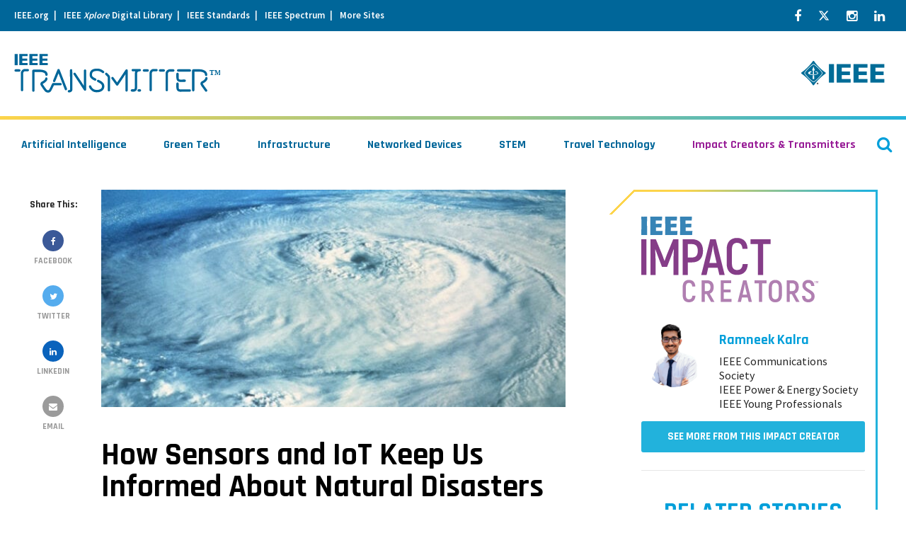

--- FILE ---
content_type: text/html; charset=UTF-8
request_url: https://transmitter.ieee.org/how-sensors-and-iot-keep-us-informed-about-natural-disasters/
body_size: 26609
content:
<!DOCTYPE html>
<html lang="en-US" class="no-js no-svg">
<head>


            <!-- v ieee cookie banner v -->
        <script src="https://cmp.osano.com/AzyzptTmRlqVd2LRf/35dc3c72-774a-4891-b1e8-4acff9c285e9/osano.js"></script>
        <link rel="stylesheet" href="https://cookie-consent.ieee.org/ieee-cookie-banner.css" type="text/css"/>
        <!-- ^ ieee cookie banner ^ -->
    
    <meta charset="UTF-8"><script type="text/javascript">(window.NREUM||(NREUM={})).init={ajax:{deny_list:["bam.nr-data.net"]},feature_flags:["soft_nav"]};(window.NREUM||(NREUM={})).loader_config={licenseKey:"054b97878e",applicationID:"19376273",browserID:"19376308"};;/*! For license information please see nr-loader-rum-1.308.0.min.js.LICENSE.txt */
(()=>{var e,t,r={163:(e,t,r)=>{"use strict";r.d(t,{j:()=>E});var n=r(384),i=r(1741);var a=r(2555);r(860).K7.genericEvents;const s="experimental.resources",o="register",c=e=>{if(!e||"string"!=typeof e)return!1;try{document.createDocumentFragment().querySelector(e)}catch{return!1}return!0};var d=r(2614),u=r(944),l=r(8122);const f="[data-nr-mask]",g=e=>(0,l.a)(e,(()=>{const e={feature_flags:[],experimental:{allow_registered_children:!1,resources:!1},mask_selector:"*",block_selector:"[data-nr-block]",mask_input_options:{color:!1,date:!1,"datetime-local":!1,email:!1,month:!1,number:!1,range:!1,search:!1,tel:!1,text:!1,time:!1,url:!1,week:!1,textarea:!1,select:!1,password:!0}};return{ajax:{deny_list:void 0,block_internal:!0,enabled:!0,autoStart:!0},api:{get allow_registered_children(){return e.feature_flags.includes(o)||e.experimental.allow_registered_children},set allow_registered_children(t){e.experimental.allow_registered_children=t},duplicate_registered_data:!1},browser_consent_mode:{enabled:!1},distributed_tracing:{enabled:void 0,exclude_newrelic_header:void 0,cors_use_newrelic_header:void 0,cors_use_tracecontext_headers:void 0,allowed_origins:void 0},get feature_flags(){return e.feature_flags},set feature_flags(t){e.feature_flags=t},generic_events:{enabled:!0,autoStart:!0},harvest:{interval:30},jserrors:{enabled:!0,autoStart:!0},logging:{enabled:!0,autoStart:!0},metrics:{enabled:!0,autoStart:!0},obfuscate:void 0,page_action:{enabled:!0},page_view_event:{enabled:!0,autoStart:!0},page_view_timing:{enabled:!0,autoStart:!0},performance:{capture_marks:!1,capture_measures:!1,capture_detail:!0,resources:{get enabled(){return e.feature_flags.includes(s)||e.experimental.resources},set enabled(t){e.experimental.resources=t},asset_types:[],first_party_domains:[],ignore_newrelic:!0}},privacy:{cookies_enabled:!0},proxy:{assets:void 0,beacon:void 0},session:{expiresMs:d.wk,inactiveMs:d.BB},session_replay:{autoStart:!0,enabled:!1,preload:!1,sampling_rate:10,error_sampling_rate:100,collect_fonts:!1,inline_images:!1,fix_stylesheets:!0,mask_all_inputs:!0,get mask_text_selector(){return e.mask_selector},set mask_text_selector(t){c(t)?e.mask_selector="".concat(t,",").concat(f):""===t||null===t?e.mask_selector=f:(0,u.R)(5,t)},get block_class(){return"nr-block"},get ignore_class(){return"nr-ignore"},get mask_text_class(){return"nr-mask"},get block_selector(){return e.block_selector},set block_selector(t){c(t)?e.block_selector+=",".concat(t):""!==t&&(0,u.R)(6,t)},get mask_input_options(){return e.mask_input_options},set mask_input_options(t){t&&"object"==typeof t?e.mask_input_options={...t,password:!0}:(0,u.R)(7,t)}},session_trace:{enabled:!0,autoStart:!0},soft_navigations:{enabled:!0,autoStart:!0},spa:{enabled:!0,autoStart:!0},ssl:void 0,user_actions:{enabled:!0,elementAttributes:["id","className","tagName","type"]}}})());var p=r(6154),m=r(9324);let h=0;const v={buildEnv:m.F3,distMethod:m.Xs,version:m.xv,originTime:p.WN},b={consented:!1},y={appMetadata:{},get consented(){return this.session?.state?.consent||b.consented},set consented(e){b.consented=e},customTransaction:void 0,denyList:void 0,disabled:!1,harvester:void 0,isolatedBacklog:!1,isRecording:!1,loaderType:void 0,maxBytes:3e4,obfuscator:void 0,onerror:void 0,ptid:void 0,releaseIds:{},session:void 0,timeKeeper:void 0,registeredEntities:[],jsAttributesMetadata:{bytes:0},get harvestCount(){return++h}},_=e=>{const t=(0,l.a)(e,y),r=Object.keys(v).reduce((e,t)=>(e[t]={value:v[t],writable:!1,configurable:!0,enumerable:!0},e),{});return Object.defineProperties(t,r)};var w=r(5701);const x=e=>{const t=e.startsWith("http");e+="/",r.p=t?e:"https://"+e};var R=r(7836),k=r(3241);const A={accountID:void 0,trustKey:void 0,agentID:void 0,licenseKey:void 0,applicationID:void 0,xpid:void 0},S=e=>(0,l.a)(e,A),T=new Set;function E(e,t={},r,s){let{init:o,info:c,loader_config:d,runtime:u={},exposed:l=!0}=t;if(!c){const e=(0,n.pV)();o=e.init,c=e.info,d=e.loader_config}e.init=g(o||{}),e.loader_config=S(d||{}),c.jsAttributes??={},p.bv&&(c.jsAttributes.isWorker=!0),e.info=(0,a.D)(c);const f=e.init,m=[c.beacon,c.errorBeacon];T.has(e.agentIdentifier)||(f.proxy.assets&&(x(f.proxy.assets),m.push(f.proxy.assets)),f.proxy.beacon&&m.push(f.proxy.beacon),e.beacons=[...m],function(e){const t=(0,n.pV)();Object.getOwnPropertyNames(i.W.prototype).forEach(r=>{const n=i.W.prototype[r];if("function"!=typeof n||"constructor"===n)return;let a=t[r];e[r]&&!1!==e.exposed&&"micro-agent"!==e.runtime?.loaderType&&(t[r]=(...t)=>{const n=e[r](...t);return a?a(...t):n})})}(e),(0,n.US)("activatedFeatures",w.B)),u.denyList=[...f.ajax.deny_list||[],...f.ajax.block_internal?m:[]],u.ptid=e.agentIdentifier,u.loaderType=r,e.runtime=_(u),T.has(e.agentIdentifier)||(e.ee=R.ee.get(e.agentIdentifier),e.exposed=l,(0,k.W)({agentIdentifier:e.agentIdentifier,drained:!!w.B?.[e.agentIdentifier],type:"lifecycle",name:"initialize",feature:void 0,data:e.config})),T.add(e.agentIdentifier)}},384:(e,t,r)=>{"use strict";r.d(t,{NT:()=>s,US:()=>u,Zm:()=>o,bQ:()=>d,dV:()=>c,pV:()=>l});var n=r(6154),i=r(1863),a=r(1910);const s={beacon:"bam.nr-data.net",errorBeacon:"bam.nr-data.net"};function o(){return n.gm.NREUM||(n.gm.NREUM={}),void 0===n.gm.newrelic&&(n.gm.newrelic=n.gm.NREUM),n.gm.NREUM}function c(){let e=o();return e.o||(e.o={ST:n.gm.setTimeout,SI:n.gm.setImmediate||n.gm.setInterval,CT:n.gm.clearTimeout,XHR:n.gm.XMLHttpRequest,REQ:n.gm.Request,EV:n.gm.Event,PR:n.gm.Promise,MO:n.gm.MutationObserver,FETCH:n.gm.fetch,WS:n.gm.WebSocket},(0,a.i)(...Object.values(e.o))),e}function d(e,t){let r=o();r.initializedAgents??={},t.initializedAt={ms:(0,i.t)(),date:new Date},r.initializedAgents[e]=t}function u(e,t){o()[e]=t}function l(){return function(){let e=o();const t=e.info||{};e.info={beacon:s.beacon,errorBeacon:s.errorBeacon,...t}}(),function(){let e=o();const t=e.init||{};e.init={...t}}(),c(),function(){let e=o();const t=e.loader_config||{};e.loader_config={...t}}(),o()}},782:(e,t,r)=>{"use strict";r.d(t,{T:()=>n});const n=r(860).K7.pageViewTiming},860:(e,t,r)=>{"use strict";r.d(t,{$J:()=>u,K7:()=>c,P3:()=>d,XX:()=>i,Yy:()=>o,df:()=>a,qY:()=>n,v4:()=>s});const n="events",i="jserrors",a="browser/blobs",s="rum",o="browser/logs",c={ajax:"ajax",genericEvents:"generic_events",jserrors:i,logging:"logging",metrics:"metrics",pageAction:"page_action",pageViewEvent:"page_view_event",pageViewTiming:"page_view_timing",sessionReplay:"session_replay",sessionTrace:"session_trace",softNav:"soft_navigations",spa:"spa"},d={[c.pageViewEvent]:1,[c.pageViewTiming]:2,[c.metrics]:3,[c.jserrors]:4,[c.spa]:5,[c.ajax]:6,[c.sessionTrace]:7,[c.softNav]:8,[c.sessionReplay]:9,[c.logging]:10,[c.genericEvents]:11},u={[c.pageViewEvent]:s,[c.pageViewTiming]:n,[c.ajax]:n,[c.spa]:n,[c.softNav]:n,[c.metrics]:i,[c.jserrors]:i,[c.sessionTrace]:a,[c.sessionReplay]:a,[c.logging]:o,[c.genericEvents]:"ins"}},944:(e,t,r)=>{"use strict";r.d(t,{R:()=>i});var n=r(3241);function i(e,t){"function"==typeof console.debug&&(console.debug("New Relic Warning: https://github.com/newrelic/newrelic-browser-agent/blob/main/docs/warning-codes.md#".concat(e),t),(0,n.W)({agentIdentifier:null,drained:null,type:"data",name:"warn",feature:"warn",data:{code:e,secondary:t}}))}},1687:(e,t,r)=>{"use strict";r.d(t,{Ak:()=>d,Ze:()=>f,x3:()=>u});var n=r(3241),i=r(7836),a=r(3606),s=r(860),o=r(2646);const c={};function d(e,t){const r={staged:!1,priority:s.P3[t]||0};l(e),c[e].get(t)||c[e].set(t,r)}function u(e,t){e&&c[e]&&(c[e].get(t)&&c[e].delete(t),p(e,t,!1),c[e].size&&g(e))}function l(e){if(!e)throw new Error("agentIdentifier required");c[e]||(c[e]=new Map)}function f(e="",t="feature",r=!1){if(l(e),!e||!c[e].get(t)||r)return p(e,t);c[e].get(t).staged=!0,g(e)}function g(e){const t=Array.from(c[e]);t.every(([e,t])=>t.staged)&&(t.sort((e,t)=>e[1].priority-t[1].priority),t.forEach(([t])=>{c[e].delete(t),p(e,t)}))}function p(e,t,r=!0){const s=e?i.ee.get(e):i.ee,c=a.i.handlers;if(!s.aborted&&s.backlog&&c){if((0,n.W)({agentIdentifier:e,type:"lifecycle",name:"drain",feature:t}),r){const e=s.backlog[t],r=c[t];if(r){for(let t=0;e&&t<e.length;++t)m(e[t],r);Object.entries(r).forEach(([e,t])=>{Object.values(t||{}).forEach(t=>{t[0]?.on&&t[0]?.context()instanceof o.y&&t[0].on(e,t[1])})})}}s.isolatedBacklog||delete c[t],s.backlog[t]=null,s.emit("drain-"+t,[])}}function m(e,t){var r=e[1];Object.values(t[r]||{}).forEach(t=>{var r=e[0];if(t[0]===r){var n=t[1],i=e[3],a=e[2];n.apply(i,a)}})}},1738:(e,t,r)=>{"use strict";r.d(t,{U:()=>g,Y:()=>f});var n=r(3241),i=r(9908),a=r(1863),s=r(944),o=r(5701),c=r(3969),d=r(8362),u=r(860),l=r(4261);function f(e,t,r,a){const f=a||r;!f||f[e]&&f[e]!==d.d.prototype[e]||(f[e]=function(){(0,i.p)(c.xV,["API/"+e+"/called"],void 0,u.K7.metrics,r.ee),(0,n.W)({agentIdentifier:r.agentIdentifier,drained:!!o.B?.[r.agentIdentifier],type:"data",name:"api",feature:l.Pl+e,data:{}});try{return t.apply(this,arguments)}catch(e){(0,s.R)(23,e)}})}function g(e,t,r,n,s){const o=e.info;null===r?delete o.jsAttributes[t]:o.jsAttributes[t]=r,(s||null===r)&&(0,i.p)(l.Pl+n,[(0,a.t)(),t,r],void 0,"session",e.ee)}},1741:(e,t,r)=>{"use strict";r.d(t,{W:()=>a});var n=r(944),i=r(4261);class a{#e(e,...t){if(this[e]!==a.prototype[e])return this[e](...t);(0,n.R)(35,e)}addPageAction(e,t){return this.#e(i.hG,e,t)}register(e){return this.#e(i.eY,e)}recordCustomEvent(e,t){return this.#e(i.fF,e,t)}setPageViewName(e,t){return this.#e(i.Fw,e,t)}setCustomAttribute(e,t,r){return this.#e(i.cD,e,t,r)}noticeError(e,t){return this.#e(i.o5,e,t)}setUserId(e,t=!1){return this.#e(i.Dl,e,t)}setApplicationVersion(e){return this.#e(i.nb,e)}setErrorHandler(e){return this.#e(i.bt,e)}addRelease(e,t){return this.#e(i.k6,e,t)}log(e,t){return this.#e(i.$9,e,t)}start(){return this.#e(i.d3)}finished(e){return this.#e(i.BL,e)}recordReplay(){return this.#e(i.CH)}pauseReplay(){return this.#e(i.Tb)}addToTrace(e){return this.#e(i.U2,e)}setCurrentRouteName(e){return this.#e(i.PA,e)}interaction(e){return this.#e(i.dT,e)}wrapLogger(e,t,r){return this.#e(i.Wb,e,t,r)}measure(e,t){return this.#e(i.V1,e,t)}consent(e){return this.#e(i.Pv,e)}}},1863:(e,t,r)=>{"use strict";function n(){return Math.floor(performance.now())}r.d(t,{t:()=>n})},1910:(e,t,r)=>{"use strict";r.d(t,{i:()=>a});var n=r(944);const i=new Map;function a(...e){return e.every(e=>{if(i.has(e))return i.get(e);const t="function"==typeof e?e.toString():"",r=t.includes("[native code]"),a=t.includes("nrWrapper");return r||a||(0,n.R)(64,e?.name||t),i.set(e,r),r})}},2555:(e,t,r)=>{"use strict";r.d(t,{D:()=>o,f:()=>s});var n=r(384),i=r(8122);const a={beacon:n.NT.beacon,errorBeacon:n.NT.errorBeacon,licenseKey:void 0,applicationID:void 0,sa:void 0,queueTime:void 0,applicationTime:void 0,ttGuid:void 0,user:void 0,account:void 0,product:void 0,extra:void 0,jsAttributes:{},userAttributes:void 0,atts:void 0,transactionName:void 0,tNamePlain:void 0};function s(e){try{return!!e.licenseKey&&!!e.errorBeacon&&!!e.applicationID}catch(e){return!1}}const o=e=>(0,i.a)(e,a)},2614:(e,t,r)=>{"use strict";r.d(t,{BB:()=>s,H3:()=>n,g:()=>d,iL:()=>c,tS:()=>o,uh:()=>i,wk:()=>a});const n="NRBA",i="SESSION",a=144e5,s=18e5,o={STARTED:"session-started",PAUSE:"session-pause",RESET:"session-reset",RESUME:"session-resume",UPDATE:"session-update"},c={SAME_TAB:"same-tab",CROSS_TAB:"cross-tab"},d={OFF:0,FULL:1,ERROR:2}},2646:(e,t,r)=>{"use strict";r.d(t,{y:()=>n});class n{constructor(e){this.contextId=e}}},2843:(e,t,r)=>{"use strict";r.d(t,{G:()=>a,u:()=>i});var n=r(3878);function i(e,t=!1,r,i){(0,n.DD)("visibilitychange",function(){if(t)return void("hidden"===document.visibilityState&&e());e(document.visibilityState)},r,i)}function a(e,t,r){(0,n.sp)("pagehide",e,t,r)}},3241:(e,t,r)=>{"use strict";r.d(t,{W:()=>a});var n=r(6154);const i="newrelic";function a(e={}){try{n.gm.dispatchEvent(new CustomEvent(i,{detail:e}))}catch(e){}}},3606:(e,t,r)=>{"use strict";r.d(t,{i:()=>a});var n=r(9908);a.on=s;var i=a.handlers={};function a(e,t,r,a){s(a||n.d,i,e,t,r)}function s(e,t,r,i,a){a||(a="feature"),e||(e=n.d);var s=t[a]=t[a]||{};(s[r]=s[r]||[]).push([e,i])}},3878:(e,t,r)=>{"use strict";function n(e,t){return{capture:e,passive:!1,signal:t}}function i(e,t,r=!1,i){window.addEventListener(e,t,n(r,i))}function a(e,t,r=!1,i){document.addEventListener(e,t,n(r,i))}r.d(t,{DD:()=>a,jT:()=>n,sp:()=>i})},3969:(e,t,r)=>{"use strict";r.d(t,{TZ:()=>n,XG:()=>o,rs:()=>i,xV:()=>s,z_:()=>a});const n=r(860).K7.metrics,i="sm",a="cm",s="storeSupportabilityMetrics",o="storeEventMetrics"},4234:(e,t,r)=>{"use strict";r.d(t,{W:()=>a});var n=r(7836),i=r(1687);class a{constructor(e,t){this.agentIdentifier=e,this.ee=n.ee.get(e),this.featureName=t,this.blocked=!1}deregisterDrain(){(0,i.x3)(this.agentIdentifier,this.featureName)}}},4261:(e,t,r)=>{"use strict";r.d(t,{$9:()=>d,BL:()=>o,CH:()=>g,Dl:()=>_,Fw:()=>y,PA:()=>h,Pl:()=>n,Pv:()=>k,Tb:()=>l,U2:()=>a,V1:()=>R,Wb:()=>x,bt:()=>b,cD:()=>v,d3:()=>w,dT:()=>c,eY:()=>p,fF:()=>f,hG:()=>i,k6:()=>s,nb:()=>m,o5:()=>u});const n="api-",i="addPageAction",a="addToTrace",s="addRelease",o="finished",c="interaction",d="log",u="noticeError",l="pauseReplay",f="recordCustomEvent",g="recordReplay",p="register",m="setApplicationVersion",h="setCurrentRouteName",v="setCustomAttribute",b="setErrorHandler",y="setPageViewName",_="setUserId",w="start",x="wrapLogger",R="measure",k="consent"},5289:(e,t,r)=>{"use strict";r.d(t,{GG:()=>s,Qr:()=>c,sB:()=>o});var n=r(3878),i=r(6389);function a(){return"undefined"==typeof document||"complete"===document.readyState}function s(e,t){if(a())return e();const r=(0,i.J)(e),s=setInterval(()=>{a()&&(clearInterval(s),r())},500);(0,n.sp)("load",r,t)}function o(e){if(a())return e();(0,n.DD)("DOMContentLoaded",e)}function c(e){if(a())return e();(0,n.sp)("popstate",e)}},5607:(e,t,r)=>{"use strict";r.d(t,{W:()=>n});const n=(0,r(9566).bz)()},5701:(e,t,r)=>{"use strict";r.d(t,{B:()=>a,t:()=>s});var n=r(3241);const i=new Set,a={};function s(e,t){const r=t.agentIdentifier;a[r]??={},e&&"object"==typeof e&&(i.has(r)||(t.ee.emit("rumresp",[e]),a[r]=e,i.add(r),(0,n.W)({agentIdentifier:r,loaded:!0,drained:!0,type:"lifecycle",name:"load",feature:void 0,data:e})))}},6154:(e,t,r)=>{"use strict";r.d(t,{OF:()=>c,RI:()=>i,WN:()=>u,bv:()=>a,eN:()=>l,gm:()=>s,mw:()=>o,sb:()=>d});var n=r(1863);const i="undefined"!=typeof window&&!!window.document,a="undefined"!=typeof WorkerGlobalScope&&("undefined"!=typeof self&&self instanceof WorkerGlobalScope&&self.navigator instanceof WorkerNavigator||"undefined"!=typeof globalThis&&globalThis instanceof WorkerGlobalScope&&globalThis.navigator instanceof WorkerNavigator),s=i?window:"undefined"!=typeof WorkerGlobalScope&&("undefined"!=typeof self&&self instanceof WorkerGlobalScope&&self||"undefined"!=typeof globalThis&&globalThis instanceof WorkerGlobalScope&&globalThis),o=Boolean("hidden"===s?.document?.visibilityState),c=/iPad|iPhone|iPod/.test(s.navigator?.userAgent),d=c&&"undefined"==typeof SharedWorker,u=((()=>{const e=s.navigator?.userAgent?.match(/Firefox[/\s](\d+\.\d+)/);Array.isArray(e)&&e.length>=2&&e[1]})(),Date.now()-(0,n.t)()),l=()=>"undefined"!=typeof PerformanceNavigationTiming&&s?.performance?.getEntriesByType("navigation")?.[0]?.responseStart},6389:(e,t,r)=>{"use strict";function n(e,t=500,r={}){const n=r?.leading||!1;let i;return(...r)=>{n&&void 0===i&&(e.apply(this,r),i=setTimeout(()=>{i=clearTimeout(i)},t)),n||(clearTimeout(i),i=setTimeout(()=>{e.apply(this,r)},t))}}function i(e){let t=!1;return(...r)=>{t||(t=!0,e.apply(this,r))}}r.d(t,{J:()=>i,s:()=>n})},6630:(e,t,r)=>{"use strict";r.d(t,{T:()=>n});const n=r(860).K7.pageViewEvent},7699:(e,t,r)=>{"use strict";r.d(t,{It:()=>a,KC:()=>o,No:()=>i,qh:()=>s});var n=r(860);const i=16e3,a=1e6,s="SESSION_ERROR",o={[n.K7.logging]:!0,[n.K7.genericEvents]:!1,[n.K7.jserrors]:!1,[n.K7.ajax]:!1}},7836:(e,t,r)=>{"use strict";r.d(t,{P:()=>o,ee:()=>c});var n=r(384),i=r(8990),a=r(2646),s=r(5607);const o="nr@context:".concat(s.W),c=function e(t,r){var n={},s={},u={},l=!1;try{l=16===r.length&&d.initializedAgents?.[r]?.runtime.isolatedBacklog}catch(e){}var f={on:p,addEventListener:p,removeEventListener:function(e,t){var r=n[e];if(!r)return;for(var i=0;i<r.length;i++)r[i]===t&&r.splice(i,1)},emit:function(e,r,n,i,a){!1!==a&&(a=!0);if(c.aborted&&!i)return;t&&a&&t.emit(e,r,n);var o=g(n);m(e).forEach(e=>{e.apply(o,r)});var d=v()[s[e]];d&&d.push([f,e,r,o]);return o},get:h,listeners:m,context:g,buffer:function(e,t){const r=v();if(t=t||"feature",f.aborted)return;Object.entries(e||{}).forEach(([e,n])=>{s[n]=t,t in r||(r[t]=[])})},abort:function(){f._aborted=!0,Object.keys(f.backlog).forEach(e=>{delete f.backlog[e]})},isBuffering:function(e){return!!v()[s[e]]},debugId:r,backlog:l?{}:t&&"object"==typeof t.backlog?t.backlog:{},isolatedBacklog:l};return Object.defineProperty(f,"aborted",{get:()=>{let e=f._aborted||!1;return e||(t&&(e=t.aborted),e)}}),f;function g(e){return e&&e instanceof a.y?e:e?(0,i.I)(e,o,()=>new a.y(o)):new a.y(o)}function p(e,t){n[e]=m(e).concat(t)}function m(e){return n[e]||[]}function h(t){return u[t]=u[t]||e(f,t)}function v(){return f.backlog}}(void 0,"globalEE"),d=(0,n.Zm)();d.ee||(d.ee=c)},8122:(e,t,r)=>{"use strict";r.d(t,{a:()=>i});var n=r(944);function i(e,t){try{if(!e||"object"!=typeof e)return(0,n.R)(3);if(!t||"object"!=typeof t)return(0,n.R)(4);const r=Object.create(Object.getPrototypeOf(t),Object.getOwnPropertyDescriptors(t)),a=0===Object.keys(r).length?e:r;for(let s in a)if(void 0!==e[s])try{if(null===e[s]){r[s]=null;continue}Array.isArray(e[s])&&Array.isArray(t[s])?r[s]=Array.from(new Set([...e[s],...t[s]])):"object"==typeof e[s]&&"object"==typeof t[s]?r[s]=i(e[s],t[s]):r[s]=e[s]}catch(e){r[s]||(0,n.R)(1,e)}return r}catch(e){(0,n.R)(2,e)}}},8362:(e,t,r)=>{"use strict";r.d(t,{d:()=>a});var n=r(9566),i=r(1741);class a extends i.W{agentIdentifier=(0,n.LA)(16)}},8374:(e,t,r)=>{r.nc=(()=>{try{return document?.currentScript?.nonce}catch(e){}return""})()},8990:(e,t,r)=>{"use strict";r.d(t,{I:()=>i});var n=Object.prototype.hasOwnProperty;function i(e,t,r){if(n.call(e,t))return e[t];var i=r();if(Object.defineProperty&&Object.keys)try{return Object.defineProperty(e,t,{value:i,writable:!0,enumerable:!1}),i}catch(e){}return e[t]=i,i}},9324:(e,t,r)=>{"use strict";r.d(t,{F3:()=>i,Xs:()=>a,xv:()=>n});const n="1.308.0",i="PROD",a="CDN"},9566:(e,t,r)=>{"use strict";r.d(t,{LA:()=>o,bz:()=>s});var n=r(6154);const i="xxxxxxxx-xxxx-4xxx-yxxx-xxxxxxxxxxxx";function a(e,t){return e?15&e[t]:16*Math.random()|0}function s(){const e=n.gm?.crypto||n.gm?.msCrypto;let t,r=0;return e&&e.getRandomValues&&(t=e.getRandomValues(new Uint8Array(30))),i.split("").map(e=>"x"===e?a(t,r++).toString(16):"y"===e?(3&a()|8).toString(16):e).join("")}function o(e){const t=n.gm?.crypto||n.gm?.msCrypto;let r,i=0;t&&t.getRandomValues&&(r=t.getRandomValues(new Uint8Array(e)));const s=[];for(var o=0;o<e;o++)s.push(a(r,i++).toString(16));return s.join("")}},9908:(e,t,r)=>{"use strict";r.d(t,{d:()=>n,p:()=>i});var n=r(7836).ee.get("handle");function i(e,t,r,i,a){a?(a.buffer([e],i),a.emit(e,t,r)):(n.buffer([e],i),n.emit(e,t,r))}}},n={};function i(e){var t=n[e];if(void 0!==t)return t.exports;var a=n[e]={exports:{}};return r[e](a,a.exports,i),a.exports}i.m=r,i.d=(e,t)=>{for(var r in t)i.o(t,r)&&!i.o(e,r)&&Object.defineProperty(e,r,{enumerable:!0,get:t[r]})},i.f={},i.e=e=>Promise.all(Object.keys(i.f).reduce((t,r)=>(i.f[r](e,t),t),[])),i.u=e=>"nr-rum-1.308.0.min.js",i.o=(e,t)=>Object.prototype.hasOwnProperty.call(e,t),e={},t="NRBA-1.308.0.PROD:",i.l=(r,n,a,s)=>{if(e[r])e[r].push(n);else{var o,c;if(void 0!==a)for(var d=document.getElementsByTagName("script"),u=0;u<d.length;u++){var l=d[u];if(l.getAttribute("src")==r||l.getAttribute("data-webpack")==t+a){o=l;break}}if(!o){c=!0;var f={296:"sha512-+MIMDsOcckGXa1EdWHqFNv7P+JUkd5kQwCBr3KE6uCvnsBNUrdSt4a/3/L4j4TxtnaMNjHpza2/erNQbpacJQA=="};(o=document.createElement("script")).charset="utf-8",i.nc&&o.setAttribute("nonce",i.nc),o.setAttribute("data-webpack",t+a),o.src=r,0!==o.src.indexOf(window.location.origin+"/")&&(o.crossOrigin="anonymous"),f[s]&&(o.integrity=f[s])}e[r]=[n];var g=(t,n)=>{o.onerror=o.onload=null,clearTimeout(p);var i=e[r];if(delete e[r],o.parentNode&&o.parentNode.removeChild(o),i&&i.forEach(e=>e(n)),t)return t(n)},p=setTimeout(g.bind(null,void 0,{type:"timeout",target:o}),12e4);o.onerror=g.bind(null,o.onerror),o.onload=g.bind(null,o.onload),c&&document.head.appendChild(o)}},i.r=e=>{"undefined"!=typeof Symbol&&Symbol.toStringTag&&Object.defineProperty(e,Symbol.toStringTag,{value:"Module"}),Object.defineProperty(e,"__esModule",{value:!0})},i.p="https://js-agent.newrelic.com/",(()=>{var e={374:0,840:0};i.f.j=(t,r)=>{var n=i.o(e,t)?e[t]:void 0;if(0!==n)if(n)r.push(n[2]);else{var a=new Promise((r,i)=>n=e[t]=[r,i]);r.push(n[2]=a);var s=i.p+i.u(t),o=new Error;i.l(s,r=>{if(i.o(e,t)&&(0!==(n=e[t])&&(e[t]=void 0),n)){var a=r&&("load"===r.type?"missing":r.type),s=r&&r.target&&r.target.src;o.message="Loading chunk "+t+" failed: ("+a+": "+s+")",o.name="ChunkLoadError",o.type=a,o.request=s,n[1](o)}},"chunk-"+t,t)}};var t=(t,r)=>{var n,a,[s,o,c]=r,d=0;if(s.some(t=>0!==e[t])){for(n in o)i.o(o,n)&&(i.m[n]=o[n]);if(c)c(i)}for(t&&t(r);d<s.length;d++)a=s[d],i.o(e,a)&&e[a]&&e[a][0](),e[a]=0},r=self["webpackChunk:NRBA-1.308.0.PROD"]=self["webpackChunk:NRBA-1.308.0.PROD"]||[];r.forEach(t.bind(null,0)),r.push=t.bind(null,r.push.bind(r))})(),(()=>{"use strict";i(8374);var e=i(8362),t=i(860);const r=Object.values(t.K7);var n=i(163);var a=i(9908),s=i(1863),o=i(4261),c=i(1738);var d=i(1687),u=i(4234),l=i(5289),f=i(6154),g=i(944),p=i(384);const m=e=>f.RI&&!0===e?.privacy.cookies_enabled;function h(e){return!!(0,p.dV)().o.MO&&m(e)&&!0===e?.session_trace.enabled}var v=i(6389),b=i(7699);class y extends u.W{constructor(e,t){super(e.agentIdentifier,t),this.agentRef=e,this.abortHandler=void 0,this.featAggregate=void 0,this.loadedSuccessfully=void 0,this.onAggregateImported=new Promise(e=>{this.loadedSuccessfully=e}),this.deferred=Promise.resolve(),!1===e.init[this.featureName].autoStart?this.deferred=new Promise((t,r)=>{this.ee.on("manual-start-all",(0,v.J)(()=>{(0,d.Ak)(e.agentIdentifier,this.featureName),t()}))}):(0,d.Ak)(e.agentIdentifier,t)}importAggregator(e,t,r={}){if(this.featAggregate)return;const n=async()=>{let n;await this.deferred;try{if(m(e.init)){const{setupAgentSession:t}=await i.e(296).then(i.bind(i,3305));n=t(e)}}catch(e){(0,g.R)(20,e),this.ee.emit("internal-error",[e]),(0,a.p)(b.qh,[e],void 0,this.featureName,this.ee)}try{if(!this.#t(this.featureName,n,e.init))return(0,d.Ze)(this.agentIdentifier,this.featureName),void this.loadedSuccessfully(!1);const{Aggregate:i}=await t();this.featAggregate=new i(e,r),e.runtime.harvester.initializedAggregates.push(this.featAggregate),this.loadedSuccessfully(!0)}catch(e){(0,g.R)(34,e),this.abortHandler?.(),(0,d.Ze)(this.agentIdentifier,this.featureName,!0),this.loadedSuccessfully(!1),this.ee&&this.ee.abort()}};f.RI?(0,l.GG)(()=>n(),!0):n()}#t(e,r,n){if(this.blocked)return!1;switch(e){case t.K7.sessionReplay:return h(n)&&!!r;case t.K7.sessionTrace:return!!r;default:return!0}}}var _=i(6630),w=i(2614),x=i(3241);class R extends y{static featureName=_.T;constructor(e){var t;super(e,_.T),this.setupInspectionEvents(e.agentIdentifier),t=e,(0,c.Y)(o.Fw,function(e,r){"string"==typeof e&&("/"!==e.charAt(0)&&(e="/"+e),t.runtime.customTransaction=(r||"http://custom.transaction")+e,(0,a.p)(o.Pl+o.Fw,[(0,s.t)()],void 0,void 0,t.ee))},t),this.importAggregator(e,()=>i.e(296).then(i.bind(i,3943)))}setupInspectionEvents(e){const t=(t,r)=>{t&&(0,x.W)({agentIdentifier:e,timeStamp:t.timeStamp,loaded:"complete"===t.target.readyState,type:"window",name:r,data:t.target.location+""})};(0,l.sB)(e=>{t(e,"DOMContentLoaded")}),(0,l.GG)(e=>{t(e,"load")}),(0,l.Qr)(e=>{t(e,"navigate")}),this.ee.on(w.tS.UPDATE,(t,r)=>{(0,x.W)({agentIdentifier:e,type:"lifecycle",name:"session",data:r})})}}class k extends e.d{constructor(e){var t;(super(),f.gm)?(this.features={},(0,p.bQ)(this.agentIdentifier,this),this.desiredFeatures=new Set(e.features||[]),this.desiredFeatures.add(R),(0,n.j)(this,e,e.loaderType||"agent"),t=this,(0,c.Y)(o.cD,function(e,r,n=!1){if("string"==typeof e){if(["string","number","boolean"].includes(typeof r)||null===r)return(0,c.U)(t,e,r,o.cD,n);(0,g.R)(40,typeof r)}else(0,g.R)(39,typeof e)},t),function(e){(0,c.Y)(o.Dl,function(t,r=!1){if("string"!=typeof t&&null!==t)return void(0,g.R)(41,typeof t);const n=e.info.jsAttributes["enduser.id"];r&&null!=n&&n!==t?(0,a.p)(o.Pl+"setUserIdAndResetSession",[t],void 0,"session",e.ee):(0,c.U)(e,"enduser.id",t,o.Dl,!0)},e)}(this),function(e){(0,c.Y)(o.nb,function(t){if("string"==typeof t||null===t)return(0,c.U)(e,"application.version",t,o.nb,!1);(0,g.R)(42,typeof t)},e)}(this),function(e){(0,c.Y)(o.d3,function(){e.ee.emit("manual-start-all")},e)}(this),function(e){(0,c.Y)(o.Pv,function(t=!0){if("boolean"==typeof t){if((0,a.p)(o.Pl+o.Pv,[t],void 0,"session",e.ee),e.runtime.consented=t,t){const t=e.features.page_view_event;t.onAggregateImported.then(e=>{const r=t.featAggregate;e&&!r.sentRum&&r.sendRum()})}}else(0,g.R)(65,typeof t)},e)}(this),this.run()):(0,g.R)(21)}get config(){return{info:this.info,init:this.init,loader_config:this.loader_config,runtime:this.runtime}}get api(){return this}run(){try{const e=function(e){const t={};return r.forEach(r=>{t[r]=!!e[r]?.enabled}),t}(this.init),n=[...this.desiredFeatures];n.sort((e,r)=>t.P3[e.featureName]-t.P3[r.featureName]),n.forEach(r=>{if(!e[r.featureName]&&r.featureName!==t.K7.pageViewEvent)return;if(r.featureName===t.K7.spa)return void(0,g.R)(67);const n=function(e){switch(e){case t.K7.ajax:return[t.K7.jserrors];case t.K7.sessionTrace:return[t.K7.ajax,t.K7.pageViewEvent];case t.K7.sessionReplay:return[t.K7.sessionTrace];case t.K7.pageViewTiming:return[t.K7.pageViewEvent];default:return[]}}(r.featureName).filter(e=>!(e in this.features));n.length>0&&(0,g.R)(36,{targetFeature:r.featureName,missingDependencies:n}),this.features[r.featureName]=new r(this)})}catch(e){(0,g.R)(22,e);for(const e in this.features)this.features[e].abortHandler?.();const t=(0,p.Zm)();delete t.initializedAgents[this.agentIdentifier]?.features,delete this.sharedAggregator;return t.ee.get(this.agentIdentifier).abort(),!1}}}var A=i(2843),S=i(782);class T extends y{static featureName=S.T;constructor(e){super(e,S.T),f.RI&&((0,A.u)(()=>(0,a.p)("docHidden",[(0,s.t)()],void 0,S.T,this.ee),!0),(0,A.G)(()=>(0,a.p)("winPagehide",[(0,s.t)()],void 0,S.T,this.ee)),this.importAggregator(e,()=>i.e(296).then(i.bind(i,2117))))}}var E=i(3969);class I extends y{static featureName=E.TZ;constructor(e){super(e,E.TZ),f.RI&&document.addEventListener("securitypolicyviolation",e=>{(0,a.p)(E.xV,["Generic/CSPViolation/Detected"],void 0,this.featureName,this.ee)}),this.importAggregator(e,()=>i.e(296).then(i.bind(i,9623)))}}new k({features:[R,T,I],loaderType:"lite"})})()})();</script>
    <meta name="viewport" content="width=device-width, initial-scale=1">
    <link rel="profile" href="http://gmpg.org/xfn/11">

    <link rel="shortcut icon" type="image/png" href="https://transmitter.ieee.org/wp-content/themes/wp_IEEE_v2/images/favicon.ico"/>
    <link rel="icon" type="image/png"
          href="https://transmitter.ieee.org/wp-content/themes/wp_IEEE_v2/images/ieee-favicon-android-192x192.png" sizes="192x192"/>
    <link rel="apple-touch-icon" type="image/png"
          href="https://transmitter.ieee.org/wp-content/themes/wp_IEEE_v2/images/ieee-favicon-apple-180x180.png" sizes="180x180"/>
    
    <link rel="stylesheet" type="text/css" href="/wp-includes/css/dist/block-library/style.css?ver=5.9.2" />


    <!-- AcuityAds Pixel -->
    <script> 'use strict'
        !(function (a, e) {
            if (!a.aap) {
                a.aap = function (e) {
                    ;(a.acuityAdsEventQueue = a.acuityAdsEventQueue || []).push(e)
                }
                var t = 'script'
                var i = e.createElement(t)
                i.async = true
                i.src = 'https://origin.acuityplatform.com/event/v2/pixel.js'
                var c = e.getElementsByTagName(t)[0]
                c.parentNode.insertBefore(i, c)
                a.acuityPiggybackCallback = function (e) {
                    a.acuityParseResponse(e)
                }
            }
        })(window, document)
        aap({pixelKey: '5420214933852395407'})
    </script>
    <!-- AcuityAds Pixel -->


            <!-- Google Tag Manager -->
        <script>(function (w, d, s, l, i) {
                w[l] = w[l] || [];
                w[l].push({
                    'gtm.start':
                        new Date().getTime(), event: 'gtm.js'
                });
                var f = d.getElementsByTagName(s)[0],
                    j = d.createElement(s), dl = l != 'dataLayer' ? '&l=' + l : '';
                j.async = true;
                j.src =
                    'https://www.googletagmanager.com/gtm.js?id=' + i + dl;
                f.parentNode.insertBefore(j, f);
            })(window, document, 'script', 'dataLayer', 'GTM-T7JRHVG');</script>
        <!-- End Google Tag Manager -->
    

    <script>(function(html){html.className = html.className.replace(/\bno-js\b/,'js')})(document.documentElement);</script>
<meta name='robots' content='index, follow, max-image-preview:large, max-snippet:-1, max-video-preview:-1' />
	<style>img:is([sizes="auto" i], [sizes^="auto," i]) { contain-intrinsic-size: 3000px 1500px }</style>
	
	<!-- This site is optimized with the Yoast SEO Premium plugin v20.3 (Yoast SEO v26.3) - https://yoast.com/wordpress/plugins/seo/ -->
	<title>How Sensors and IoT Keep Us Informed About Natural Disasters - IEEE Transmitter</title>
	<meta name="description" content="Natural weather events like hurricanes, forest fires, floods, volcanoes, tornadoes and earthquakes can be detrimental to the communities that experience" />
	<link rel="canonical" href="https://transmitter.ieee.org/how-sensors-and-iot-keep-us-informed-about-natural-disasters/" />
	<meta property="og:locale" content="en_US" />
	<meta property="og:type" content="article" />
	<meta property="og:title" content="How Sensors and IoT Keep Us Informed About Natural Disasters" />
	<meta property="og:description" content="Natural weather events like hurricanes, forest fires, floods, volcanoes, tornadoes and earthquakes can be detrimental to the communities that experience" />
	<meta property="og:url" content="https://transmitter.ieee.org/how-sensors-and-iot-keep-us-informed-about-natural-disasters/" />
	<meta property="og:site_name" content="IEEE Transmitter" />
	<meta property="article:published_time" content="2020-09-30T20:40:38+00:00" />
	<meta property="article:modified_time" content="2021-06-23T19:19:04+00:00" />
	<meta property="og:image" content="https://transmitter.ieee.org/wp-content/uploads/2020/09/GettyImages-AB0015996.jpg" />
	<meta property="og:image:width" content="800" />
	<meta property="og:image:height" content="450" />
	<meta property="og:image:type" content="image/jpeg" />
	<meta name="author" content="Radu Cocian" />
	<meta name="twitter:card" content="summary_large_image" />
	<meta name="twitter:label1" content="Written by" />
	<meta name="twitter:data1" content="Radu Cocian" />
	<meta name="twitter:label2" content="Est. reading time" />
	<meta name="twitter:data2" content="2 minutes" />
	<script type="application/ld+json" class="yoast-schema-graph">{"@context":"https://schema.org","@graph":[{"@type":"WebPage","@id":"https://transmitter.ieee.org/how-sensors-and-iot-keep-us-informed-about-natural-disasters/","url":"https://transmitter.ieee.org/how-sensors-and-iot-keep-us-informed-about-natural-disasters/","name":"How Sensors and IoT Keep Us Informed About Natural Disasters - IEEE Transmitter","isPartOf":{"@id":"https://transmitter.ieee.org/#website"},"primaryImageOfPage":{"@id":"https://transmitter.ieee.org/how-sensors-and-iot-keep-us-informed-about-natural-disasters/#primaryimage"},"image":{"@id":"https://transmitter.ieee.org/how-sensors-and-iot-keep-us-informed-about-natural-disasters/#primaryimage"},"thumbnailUrl":"https://transmitter.ieee.org/wp-content/uploads/2020/09/GettyImages-AB0015996.jpg","datePublished":"2020-09-30T20:40:38+00:00","dateModified":"2021-06-23T19:19:04+00:00","author":{"@id":"https://transmitter.ieee.org/#/schema/person/cab2f63230847b49810b7b77dc3394c5"},"description":"Natural weather events like hurricanes, forest fires, floods, volcanoes, tornadoes and earthquakes can be detrimental to the communities that experience","breadcrumb":{"@id":"https://transmitter.ieee.org/how-sensors-and-iot-keep-us-informed-about-natural-disasters/#breadcrumb"},"inLanguage":"en-US","potentialAction":[{"@type":"ReadAction","target":["https://transmitter.ieee.org/how-sensors-and-iot-keep-us-informed-about-natural-disasters/"]}]},{"@type":"ImageObject","inLanguage":"en-US","@id":"https://transmitter.ieee.org/how-sensors-and-iot-keep-us-informed-about-natural-disasters/#primaryimage","url":"https://transmitter.ieee.org/wp-content/uploads/2020/09/GettyImages-AB0015996.jpg","contentUrl":"https://transmitter.ieee.org/wp-content/uploads/2020/09/GettyImages-AB0015996.jpg","width":800,"height":450,"caption":"natural disaster"},{"@type":"BreadcrumbList","@id":"https://transmitter.ieee.org/how-sensors-and-iot-keep-us-informed-about-natural-disasters/#breadcrumb","itemListElement":[{"@type":"ListItem","position":1,"name":"Home","item":"https://transmitter.ieee.org/"},{"@type":"ListItem","position":2,"name":"How Sensors and IoT Keep Us Informed About Natural Disasters"}]},{"@type":"WebSite","@id":"https://transmitter.ieee.org/#website","url":"https://transmitter.ieee.org/","name":"IEEE Transmitter","description":"","potentialAction":[{"@type":"SearchAction","target":{"@type":"EntryPoint","urlTemplate":"https://transmitter.ieee.org/?s={search_term_string}"},"query-input":{"@type":"PropertyValueSpecification","valueRequired":true,"valueName":"search_term_string"}}],"inLanguage":"en-US"},{"@type":"Person","@id":"https://transmitter.ieee.org/#/schema/person/cab2f63230847b49810b7b77dc3394c5","name":"Radu Cocian","image":{"@type":"ImageObject","inLanguage":"en-US","@id":"https://transmitter.ieee.org/#/schema/person/image/","url":"https://secure.gravatar.com/avatar/c44700a580698b9fcd2288abe7f8271d1e76dbcb41b3c95a96510e709b66df9d?s=96&d=mm&r=g","contentUrl":"https://secure.gravatar.com/avatar/c44700a580698b9fcd2288abe7f8271d1e76dbcb41b3c95a96510e709b66df9d?s=96&d=mm&r=g","caption":"Radu Cocian"},"url":"https://transmitter.ieee.org/author/radu/"}]}</script>
	<!-- / Yoast SEO Premium plugin. -->



<script>
var MP3jPLAYLISTS = [];
var MP3jPLAYERS = [];
</script>
<script type="text/javascript" id="wpp-js" src="https://transmitter.ieee.org/wp-content/plugins/wordpress-popular-posts/assets/js/wpp.min.js?ver=7.3.6" data-sampling="0" data-sampling-rate="100" data-api-url="https://transmitter.ieee.org/wp-json/wordpress-popular-posts" data-post-id="12653" data-token="a29e29ea06" data-lang="en" data-debug="0"></script>
<meta property="og:image" content="https://transmitter.ieee.org/wp-content/uploads/2020/09/GettyImages-AB0015991-1200x630.jpg"/><meta property="og:image:width" content="1200"/><meta property="og:image:height" content="630"/><meta property="og:description" content="Natural weather events like hurricanes, forest fires, floods, volcanoes, tornadoes and earthquakes can be detrimental to the [...]"/>
			<script>
			var addthis_share =
			{
			templates: {
			twitter: 'How Sensors and IoT Keep Us Informed About Natural Disasters - {{url}}'
			},
			url_transforms : {
			shorten: {
			twitter: 'bitly'
			}
			},
			shorteners : {
			bitly : {}
			}
			};		
			</script>
			<link rel='stylesheet' id='easy_load_more-frontend-css' href='https://transmitter.ieee.org/wp-content/plugins/easy-load-more/assets/css/frontend.css?ver=1.0.0' type='text/css' media='none' onload='this.media="all"' />
<style id='easy_load_more-frontend-inline-css' type='text/css'>
.elm-button { background: #009FDA; color: #FFFFFF; }
.elm-button:hover, .elm-button:active, .elm-button:focus { background: #33b2e1; }
.elm-loading-icon { fill: #FFFFFF; stroke: #FFFFFF; }

</style>
<link rel='stylesheet' id='sb_instagram_styles-css' href='https://transmitter.ieee.org/wp-content/plugins/instagram-feed-pro/css/sb-instagram.css?ver=4.0.6' type='text/css' media='none' onload='this.media="all"' />
<link rel='stylesheet' id='wordpress-popular-posts-css-css' href='https://transmitter.ieee.org/wp-content/plugins/wordpress-popular-posts/assets/css/wpp.css?ver=7.3.6' type='text/css' media='none' onload='this.media="all"' />
<link rel='stylesheet' id='ieee-style-css' href='https://transmitter.ieee.org/wp-content/themes/wp_IEEE_v2/style.css?ver=0d8c6e244ded803b08041c95657f798d' type='text/css' media='none' onload='this.media="all"' />
<link rel='stylesheet' id='ieee-styles-css' href='https://transmitter.ieee.org/wp-content/themes/wp_IEEE_v2/css/site.min.css?ver=1768650965' type='text/css' media='all' />
<link rel='stylesheet' id='ieee-ionicons-css' href='https://transmitter.ieee.org/wp-content/themes/wp_IEEE_v2/css/ionicons.css?ver=1768650965' type='text/css' media='none' onload='this.media="all"' />
<link rel='stylesheet' id='fancybox-css' href='https://transmitter.ieee.org/wp-content/plugins/easy-fancybox/fancybox/1.5.4/jquery.fancybox.min.css?ver=0d8c6e244ded803b08041c95657f798d' type='text/css' media='none' onload='this.media="screen"' />
<style id='fancybox-inline-css' type='text/css'>
#fancybox-content{border-color:#ffffff;}#fancybox-title,#fancybox-title-float-main{color:#fff}
</style>
<link rel='stylesheet' id='mp3-jplayer-css' href='https://transmitter.ieee.org/wp-content/plugins/mp3-jplayer/css/dark.css?ver=2.7.3' type='text/css' media='none' onload='this.media="all"' />
<link rel='stylesheet' id='wpss-style-css' href='https://transmitter.ieee.org/wp-content/plugins/wordpress-simple-survey/assets/build/css/wpss-pkg.css?ver=0d8c6e244ded803b08041c95657f798d' type='text/css' media='none' onload='this.media="all"' />
<link rel='stylesheet' id='wpss-custom-db-style-css' href='https://transmitter.ieee.org/?wpss-routing=custom-css&#038;ver=0d8c6e244ded803b08041c95657f798d' type='text/css' media='none' onload='this.media="all"' />
<script type="text/javascript" src="https://transmitter.ieee.org/wp-includes/js/jquery/jquery.min.js?ver=3.7.1" id="jquery-core-js"></script>
<script type="text/javascript" defer='defer' src="https://transmitter.ieee.org/wp-includes/js/jquery/jquery-migrate.min.js?ver=3.4.1" id="jquery-migrate-js"></script>
<script type="text/javascript" defer='defer' src="https://transmitter.ieee.org/wp-content/themes/wp_IEEE_v2/js/libs.min.js?ver=1768650970" id="ieee-libs-js"></script>
<script type="text/javascript" defer='defer' src="https://transmitter.ieee.org/wp-content/themes/wp_IEEE_v2/js/site.min.js?ver=1768650970" id="ieee-site-js"></script>
<script type="text/javascript" defer='defer' src="https://transmitter.ieee.org/wp-content/plugins/wordpress-simple-survey/assets/build/js/wpss-pkg.js?ver=3.0.0" id="wpss-pkg-js"></script>
<link rel='shortlink' href='https://transmitter.ieee.org/?p=12653' />
            <style id="wpp-loading-animation-styles">@-webkit-keyframes bgslide{from{background-position-x:0}to{background-position-x:-200%}}@keyframes bgslide{from{background-position-x:0}to{background-position-x:-200%}}.wpp-widget-block-placeholder,.wpp-shortcode-placeholder{margin:0 auto;width:60px;height:3px;background:#dd3737;background:linear-gradient(90deg,#dd3737 0%,#571313 10%,#dd3737 100%);background-size:200% auto;border-radius:3px;-webkit-animation:bgslide 1s infinite linear;animation:bgslide 1s infinite linear}</style>
            		<style type="text/css" id="wp-custom-css">
			
		</style>
		            <script>
            if (typeof __gaTracker == 'undefined') {
                (function (i, s, o, g, r, a, m) {
                    i['GoogleAnalyticsObject'] = r;
                    i[r] = i[r] || function () {
                        (i[r].q = i[r].q || []).push(arguments)
                    }, i[r].l = 1 * new Date();
                    a = s.createElement(o),
                        m = s.getElementsByTagName(o)[0];
                    a.async = 1;
                    a.src = g;
                    m.parentNode.insertBefore(a, m)
                })(window, document, 'script', 'https://www.google-analytics.com/analytics.js', 'ga');

                if (ga && !window.ga) {
                    window.ga = ga;
                }

                ga('create', 'UA-65663325-1', 'auto');
                ga('send', 'pageview');

            }

        </script>
    
                <style>
            .parallax-window {
                min-height: 400px;
                background: transparent;
            }
        </style>
        </head>

<body class="wp-singular post-template-default single single-post postid-12653 single-format-standard wp-theme-wp_IEEE_v2 navigation-2023" >

<!-- Google Tag Manager (noscript) -->
<noscript>
    <iframe src="https://www.googletagmanager.com/ns.html?id=GTM-T7JRHVG"
            height="0" width="0" style="display:none;visibility:hidden"></iframe>
</noscript>
<!-- End Google Tag Manager (noscript) -->

<!-- main-container -->
<div class="main-container">

    <!-- page-wrap -->
    <div class="page-wrap  ">

        <!-- header -->
                    <header class="site-header nav-2021">

                <!-- top util bar -->
                <div class="top-bar">

                                            <!-- mobile navigation -->
                        <div class="mobile-nav">
                            <a href="#" class="button"><i class="fa fa-navicon"></i><span class="screen-reader-text">Open Navigation</span></a>
                        </div>
                    
                    <p class="util-links">
                        <a href="http://www.ieee.org/" target="_blank">IEEE.org</a>
                        <a href="http://ieeexplore.ieee.org/" target="_blank">IEEE <em>Xplore</em> Digital Library</a>
                        <a href="http://standards.ieee.org/" target="_blank">IEEE Standards</a>
                        <a href="http://spectrum.ieee.org/" target="_blank">IEEE Spectrum</a>
                        <a href="http://www.ieee.org/sitemap.html" target="_blank">More Sites</a>
                    </p>
                    <p class="top-social">
                        <a href="http://www.ieee.org/"
                           class="mobile-pad"><img
                                    src="https://transmitter.ieee.org/wp-content/themes/wp_IEEE_v2/images/ieee-logo-white.png"
                                    width="118"
                                    height="35" alt="IEEE Transmitter"/></a>
                        <a href="https://www.facebook.com/IEEE.org/"><i class="fa fa-facebook"></i><span
                                    class="screen-reader-text">Facebook</span></a>
                        <a href="https://twitter.com/ieeeorg"><svg xmlns="http://www.w3.org/2000/svg" viewBox="0 0 512 512"><path d="M389.2 48h70.6L305.6 224.2 487 464H345L233.7 318.6 106.5 464H35.8L200.7 275.5 26.8 48H172.4L272.9 180.9 389.2 48zM364.4 421.8h39.1L151.1 88h-42L364.4 421.8z"/></svg><span
                                    class="screen-reader-text">Twitter</span></a>
                        <a href="https://www.instagram.com/ieeeorg/?hl=en"><i class="fa fa-instagram"></i><span
                                    class="screen-reader-text">Instagram</span></a>
                        <a href="https://www.linkedin.com/company/ieee"><i class="fa fa-linkedin"></i><span
                                    class="screen-reader-text">LinkedIn</span>
                        </a>
                                            </p>

                                            <!-- search button -->
                        <div class="main-search-area">
                            <a href="#" class="src-btn"><i class="fa fa-search"></i><span class="screen-reader-text">Open Search</span></a>
                        </div>
                    
                </div>
                <!-- homepage banner -->


                                    <!-- logo, social, search and navigation -->
                    <div class="navigation">
                        <!-- mobile navigation -->
                        <div class="mobile-nav"><a href="#" class="button"><i class="fa fa-navicon"></i><span
                                        class="screen-reader-text">Open Navigation</span></a></div>
                        <!-- logo -->
                        <div class="logo"><a href="/"><img
                                        src="https://transmitter.ieee.org/wp-content/themes/wp_IEEE_v2/images/logo-2017.svg"
                                        width="342" height="30" alt="IEEE Transmitter"/></a></div>
                        <!-- social -->
                        <div class="social">
                            <a href="http://www.ieee.org/"><img
                                        src="https://transmitter.ieee.org/wp-content/themes/wp_IEEE_v2/images/ieee-logo.png" width="118"
                                        height="35"
                                        alt="IEEE Transmitter"/></a>
                        </div>
                        <!-- search button -->
                        <form action="/" class="main-search"
                              reposition-element-large-appendTo=".navigation .main-search-area"
                              reposition-element-medium-insertBefore=".navigation .main-search-area"
                              reposition-element-small-insertBefore=".navigation .main-search-area"
                              reposition-element>
                            <label for="search" class="screen-reader-text">Site Search</label>
                            <input name="s" placeholder="Search" id="search" type="text">
                            <input class="submit" value="&#xf00d" type="button">
                        </form>

                                                    <div class="main-search-area">

                                <ul id="menu-main" class="menu"><li id="menu-item-13608" class="menu-item menu-item-type-taxonomy menu-item-object-category menu-item-13608"><a href="https://transmitter.ieee.org/category/artificial-intelligence-ai/">Artificial Intelligence</a></li>
<li id="menu-item-16103" class="menu-item menu-item-type-taxonomy menu-item-object-category menu-item-16103"><a href="https://transmitter.ieee.org/category/green-technology/">Green Tech</a></li>
<li id="menu-item-13609" class="menu-item menu-item-type-taxonomy menu-item-object-category menu-item-13609"><a href="https://transmitter.ieee.org/category/infrastructure/">Infrastructure</a></li>
<li id="menu-item-13618" class="menu-item menu-item-type-taxonomy menu-item-object-category current-post-ancestor menu-item-13618"><a href="https://transmitter.ieee.org/category/networked-devices/">Networked Devices</a></li>
<li id="menu-item-13611" class="menu-item menu-item-type-taxonomy menu-item-object-category menu-item-13611"><a href="https://transmitter.ieee.org/category/stem/">STEM</a></li>
<li id="menu-item-13619" class="menu-item menu-item-type-taxonomy menu-item-object-category menu-item-13619"><a href="https://transmitter.ieee.org/category/travel-technology/">Travel Technology</a></li>
<li id="menu-item-13613" class="creators-nav creators-nav-2025 menu-item menu-item-type-post_type menu-item-object-page menu-item-13613"><a href="https://transmitter.ieee.org/impact-creators/">Impact Creators &#038; Transmitters</a></li>
</ul>
                                <a href="#" class="src-btn"><i class="fa fa-search"></i><span
                                            class="screen-reader-text">Open Search</span></a>
                            </div>
                        
                    </div>
                

                
                
            </header>
            
        
                <!-- main content -->
        <section class="content ">
            <div class="wrapper">
                <div class="content-social social-after-title show-desktop">
    <div class="sticky">
        <p>Share This:</p>
        <div class="social">
            <p><a href="#" class="social-share facebook"><i class="fa fa-facebook"></i><span><br/>Facebook</span></a></p>
            <p><a href="#" class="social-share twitter"><i class="fa fa-twitter"></i><span><br/>Twitter</span></a></p>
            <p><a href="#" class="social-share linkedin"><i class="fa fa-linkedin"></i><span><br/>LinkedIn</span></a></p>
            <p><a href="mailto:?subject=How Sensors and IoT Keep Us Informed About Natural Disasters&body=https://transmitter.ieee.org/how-sensors-and-iot-keep-us-informed-about-natural-disasters/"><i class="fa fa-envelope"></i><span><br/>Email</span></a></p>
        </div>
    </div>
</div>


<div class="content-l column-center">

		
				<div class="banner-inside">
            					<div class=""><div class="img-location"><img src="https://transmitter.ieee.org/wp-content/uploads/2020/09/GettyImages-AB0015991-620x290.jpg" width="620" height="290" alt="natural disaster" /></div></div>
				
					<div class="blurb">
								                <h1>How Sensors and IoT Keep Us Informed About Natural Disasters</h1>
											</div>

                    <div class="content-social social-after-title show-mobile">
    <div class="sticky">
        <p>Share This:</p>
        <div class="social">
            <p><a href="#" class="social-share facebook"><i class="fa fa-facebook"></i><span><br/>Facebook</span></a></p>
            <p><a href="#" class="social-share twitter"><i class="fa fa-twitter"></i><span><br/>Twitter</span></a></p>
            <p><a href="#" class="social-share linkedin"><i class="fa fa-linkedin"></i><span><br/>LinkedIn</span></a></p>
            <p><a href="mailto:?subject=How Sensors and IoT Keep Us Informed About Natural Disasters&body=https://transmitter.ieee.org/how-sensors-and-iot-keep-us-informed-about-natural-disasters/"><i class="fa fa-envelope"></i><span><br/>Email</span></a></p>
        </div>
    </div>
</div>


				</div>    
				    
    <p class="by">
                
        September 30, 2020<!--  &nbsp; | &nbsp; Updated: -->    </p>
    
    <p>Natural weather events like hurricanes, forest fires, floods, volcanoes, tornadoes and earthquakes can be detrimental to the communities that experience these unexpected disasters. In order to protect our natural resources, infrastructure and the people who inhabit an affected area, technologists are utilizing sensors and IoT to monitor natural weather events and notify citizens about critical safety information quickly.</p>
<p>“In general, addressing [natural weather events] comes up with sensing the issue or damage,” says IEEE member <a href="https://transmitter.ieee.org/author/ramneek-kalra/">Ramneek Kalra</a>. “In a similar way, by using sensor technologies over the outskirts of a city/country one can sense the upcoming natural disasters. With that, connected distributed infrastructure can help to achieve data transmission which is the base foundation for IoT.”</p>
<p>Sensor technology is being used to monitor and track various data about natural weather events that could impact communities, as well as offer real-time information during and after the natural weather event occurs. For example, sensors are capable of monitoring roads with damaged power lines, detect increased water levels before a hurricane and track how quickly a forest fire is spreading. IEEE member Adriano Camps from <a href="http://www.grss-ieee.org/" target="_blank" rel="noopener">Geoscience and Remote Sensing (GRSS)</a> says that “wildfires are monitored using the emitted radiation in the Thermal Infrared part of the Spectrum.”</p>
<p>“The foundational mechanics is something like how a human being senses a nearby upcoming disaster or upcoming damage to his or her family nearby before a few minutes and can predict the same,” says Kalra.</p>
<p>Once a sensor or satellite detects a potential threat, technologists can utilize IoT technology to inform the public about the dangerous situation. Local authorities can send out alerts through various phone apps, voice-controlled devices and even through vehicle-to-vehicle infrastructures for those who need to seek safety while on the road.</p>
<p>“Sensor technology senses the real-time data and predicts the same for upcoming disasters,” says Kalra. “This in itself is an emergency alarm notification to people to stay safe and prepare.”</p>
<p><div class="embed-container"><iframe src="https://www.youtube.com/embed/iIU61Eu23v4" width="560" height="315" frameborder="0" allowfullscreen="allowfullscreen"></iframe></div></p>
    




										
					


    <div class="marketo-form-box">
        <div id="the-form">
            <h2>Interested in becoming an IEEE member?</h2>
            <form id="mktoForm_1021"></form>
        </div>
    </div>

    <script src="//engage.ieee.org/js/forms2/js/forms2.min.js"></script>
    <script>
        MktoForms2.loadForm("//engage.ieee.org", "756-GPH-899", 1021, function (form) {
            form.onSuccess(function(values, followUpUrl) {
                $('.marketo-form-box').append( '<div id="marketo-thank-you"><h2>Thank you for your interest in IEEE membership!</h2> <p>In a few days, you\'ll begin receiving information about the benefits of being an IEEE member in your inbox.</p>        </div>');
                $('#the-form').slideUp();
                $('#marketo-thank-you').slideDown();
                return false;
            });
        });
    </script>

    
</div>


 <div class="content-r">
 		        <div class="related" reposition-element-large-appendTo=".content-r" reposition-element-medium-appendTo=".content-l" reposition-element-small-appendTo=".content-l" reposition-element>

                        <div class="callout-content-creator">

        		            <p class="logo"><img src="https://transmitter.ieee.org/wp-content/uploads/2019/07/ieee-impact-creators-logo-color-sanitized.svg" width="167" height="83" alt="" /></p>
                	            
                    <div class="bio-callout">
				                                        <p class="bio-pic"><a href="https://transmitter.ieee.org/young-creator/ramneek-kalra/"><img src="https://transmitter.ieee.org/wp-content/uploads/2025/06/IEEE-YP-Headshot-Silo-RamneekKalra-478x500-1-200x200.png"
                                                                                      width="92"
                                                                                      height="92"
                                                                                      alt="IEEE-YP-Headshot-Silo-RamneekKalra-478x500"></a>
                                </p>
						                                <div class="bio-details">
                            <h3><a href="https://transmitter.ieee.org/young-creator/ramneek-kalra/">Ramneek  Kalra </a></h3>
					        IEEE Communications Society</br>IEEE Power & Energy Society</br>IEEE Young Professionals                        </div>
                    </div>

                    <p><a href="https://transmitter.ieee.org/young-creator/ramneek-kalra/" class="button small">SEE MORE FROM THIS IMPACT CREATOR</a></p>

                
        </div>
        
        
                <h3>Related Stories</h3>
	            <div class="callouts">
					        <div class="callout">
                            <p class="img-location"><a href="https://transmitter.ieee.org/how-remote-sensing-is-monitoring-our-arctic-waters-and-glaciers/" class=""><img
                                data-src="https://transmitter.ieee.org/wp-content/uploads/2021/05/Untitled-1-310x150.png" class="lazyload" width="310" height="150"
                                alt="Read more about How Remote Sensing is Monitoring Our Arctic Waters and Glaciers"/></a></p>
                        <h4><span><a
                            href="https://transmitter.ieee.org/category/green-technology/">Green Technology</a>
                    </span> | 5 years ago
            </h4>
            <p><a href="https://transmitter.ieee.org/how-remote-sensing-is-monitoring-our-arctic-waters-and-glaciers/">How Remote Sensing is Monitoring Our Arctic Waters and Glaciers</a></p>
        </div>
                <div class="callout">
                            <p class="img-location"><a href="https://transmitter.ieee.org/sleep-technology-how-it-helps-us-get-better-zzzs/" class=""><img
                                data-src="https://transmitter.ieee.org/wp-content/uploads/2021/04/GettyImages-48555941235435-310x150.jpg" class="lazyload" width="310" height="150"
                                alt="Sleep Technology for a woman sleeping"/></a></p>
                        <h4><span><a
                            href="https://transmitter.ieee.org/category/networked-devices/sensors/">Sensors</a>
                    </span> | 5 years ago
            </h4>
            <p><a href="https://transmitter.ieee.org/sleep-technology-how-it-helps-us-get-better-zzzs/">Sleep Technology: How It Helps Us Get Better Zzz’s</a></p>
        </div>
                <div class="callout">
                            <p class="img-location"><a href="https://transmitter.ieee.org/how-sensors-monitor-bridges-to-keep-us-safe/" class=""><img
                                data-src="https://transmitter.ieee.org/wp-content/uploads/2021/02/GettyImages-700740925444-310x150.jpg" class="lazyload" width="310" height="150"
                                alt="bridge sensors"/></a></p>
                        <h4><span><a
                            href="https://transmitter.ieee.org/category/infrastructure/">Infrastructure</a>
                    </span> | 5 years ago
            </h4>
            <p><a href="https://transmitter.ieee.org/how-sensors-monitor-bridges-to-keep-us-safe/">How Sensors Monitor Bridges to Keep Us Safe</a></p>
        </div>
        	            </div>
	        </div>
 			
 </div>



                        </div>
            <!-- end: wrapper -->
            
            
                    <div class="experiences"><div class="wrapper">
                        <h3><span>INTERACTIVE EXPERIENCES</span></h3>
                         
                        <div class="interactive">
                        
						                                  <div>
                                      <p><a href="https://transmitter.ieee.org/cybersecurity-2025/" target="_blank"><img
                                                      data-src="https://transmitter.ieee.org/wp-content/uploads/2025/10/44314-25-IEEE-Quantum-and-Cybersecurity-Impact-Theme-Banners-390x260-1-1.jpg" width="197"
                                                      height="131" class="lazyload" alt="Read more about Meaningful Momentum or Running in Place?"/>
                                              Meaningful Momentum or Running in Place?</a></p>
                                  </div>
                                                                  <div>
                                      <p><a href="https://transmitter.ieee.org/ai-autonomous-technologies-2025/" target="_blank"><img
                                                      data-src="https://transmitter.ieee.org/wp-content/uploads/2025/04/44311-IEEE-25-Impact-Theme-AI-Autonomous-Tech-Banner-390x260-1.png" width="197"
                                                      height="131" class="lazyload" alt="Read more about AI Through Our Ages"/>
                                              AI Through Our Ages</a></p>
                                  </div>
                                                                  <div>
                                      <p><a href="https://transmitter.ieee.org/infrastructure-2025/" target="_blank"><img
                                                      data-src="https://transmitter.ieee.org/wp-content/uploads/2025/04/36998-IEEE-Impact-Theme-Infrastructure-Banner-390x260-1.png" width="197"
                                                      height="131" class="lazyload" alt="Read more about Liquid Infrastructure: Our Planet&#039;s Most Precious Resource"/>
                                              Liquid Infrastructure: Our Planet's Most Precious Resource</a></p>
                                  </div>
                                                                  <div>
                                      <p><a href="https://transmitter.ieee.org/iot-2025/" target="_blank"><img
                                                      data-src="https://transmitter.ieee.org/wp-content/uploads/2025/01/36992-IEEE-Impact-Theme-Banners-390x260-1.jpg" width="197"
                                                      height="131" class="lazyload" alt="Read more about The Impact of Technology in 2025"/>
                                              The Impact of Technology in 2025</a></p>
                                  </div>
                                                                  <div>
                                      <p><a href="https://transmitter.ieee.org/quantum-ai/" target="_blank"><img
                                                      data-src="https://transmitter.ieee.org/wp-content/uploads/2024/10/IEEE-Quantum-AI-390x260-1.png" width="197"
                                                      height="131" class="lazyload" alt="Read more about Quantum and AI: Safeguards or Threats to Cybersecurity?"/>
                                              Quantum and AI: Safeguards or Threats to Cybersecurity?</a></p>
                                  </div>
                                                                  <div>
                                      <p><a href="https://transmitter.ieee.org/ai-2024/" target="_blank"><img
                                                      data-src="https://transmitter.ieee.org/wp-content/uploads/2024/04/36982-24-IEEE-Impact-Theme-Banner-390x260-1.jpg" width="197"
                                                      height="131" class="lazyload" alt="Read more about Why AI Can&#039;t Live Without Us"/>
                                              Why AI Can't Live Without Us</a></p>
                                  </div>
                                                                  <div>
                                      <p><a href="https://transmitter.ieee.org/infrastructure-2024/" target="_blank"><img
                                                      data-src="https://transmitter.ieee.org/wp-content/uploads/2024/01/28600-IEEE-Impact-Theme-2024-Homepage-Banners-390X260.jpg" width="197"
                                                      height="131" class="lazyload" alt="Read more about Bits, Bytes, Buildings and Bridges: Digital-Driven Infrastructure"/>
                                              Bits, Bytes, Buildings and Bridges: Digital-Driven Infrastructure</a></p>
                                  </div>
                                                                  <div>
                                      <p><a href="https://transmitter.ieee.org/impact-of-technology-2024/" target="_blank"><img
                                                      data-src="https://transmitter.ieee.org/wp-content/uploads/2023/10/28591-IEEE-Impact-of-Tech-in-2024-Homepage-Banners-390x260-1.jpg" width="197"
                                                      height="131" class="lazyload" alt="Read more about Impact of Technology in 2024"/>
                                              Impact of Technology in 2024</a></p>
                                  </div>
                                                                  <div>
                                      <p><a href="https://transmitter.ieee.org/cybersecurity-2023/" target="_blank"><img
                                                      data-src="https://transmitter.ieee.org/wp-content/uploads/2023/07/28589-IEEE-2023-Cybersecurity-Impact-Theme-Homepage-Banners-390x260-1.jpg" width="197"
                                                      height="131" class="lazyload" alt="Read more about Emerging AI Cybersecurity Challenges and Solutions"/>
                                              Emerging AI Cybersecurity Challenges and Solutions</a></p>
                                  </div>
                                                                  <div>
                                      <p><a href="https://transmitter.ieee.org/space-tech-impact-2023/" target="_blank"><img
                                                      data-src="https://transmitter.ieee.org/wp-content/uploads/2023/04/28589-IEEE-2023-Space-Tech-Impact-Theme-Homepage-Banners-390x260-1.jpg" width="197"
                                                      height="131" class="lazyload" alt="Read more about The Skies are Unlimited"/>
                                              The Skies are Unlimited</a></p>
                                  </div>
                                                                  <div>
                                      <p><a href="https://transmitter.ieee.org/infrastructure-2023/" target="_blank"><img
                                                      data-src="https://transmitter.ieee.org/wp-content/uploads/2023/01/28588-IEEE-2023-Infrastructure-Impact-Theme-Homepage-Banners-390x260-2.jpg" width="197"
                                                      height="131" class="lazyload" alt="Read more about Smart Cities 2030: How Tech is Reshaping Urbanscapes"/>
                                              Smart Cities 2030: How Tech is Reshaping Urbanscapes</a></p>
                                  </div>
                                                                  <div>
                                      <p><a href="https://transmitter.ieee.org/impact-of-technology-2023/" target="_blank"><img
                                                      data-src="https://transmitter.ieee.org/wp-content/uploads/2022/10/22583-IEEE-Impact-Theme-Impact-of-Tech-in-2023-Banners-390x260-1.jpg" width="197"
                                                      height="131" class="lazyload" alt="Read more about Impact of Technology 2023"/>
                                              Impact of Technology 2023</a></p>
                                  </div>
                                                                  <div>
                                      <p><a href="https://transmitter.ieee.org/cybersecurity-2022/" target="_blank"><img
                                                      data-src="https://transmitter.ieee.org/wp-content/uploads/2022/10/22581-IEEE-2022-Impact-Theme-Cybersecurity-Banner-390x260-1.jpg" width="197"
                                                      height="131" class="lazyload" alt="Read more about Cybersecurity for Life-Changing Innovations"/>
                                              Cybersecurity for Life-Changing Innovations</a></p>
                                  </div>
                                                                  <div>
                                      <p><a href="https://transmitter.ieee.org/health-wellness-2022/" target="_blank"><img
                                                      data-src="https://transmitter.ieee.org/wp-content/uploads/2022/08/21042-IEEE-Smarter-Wearables-390x260-01jc.jpg" width="197"
                                                      height="131" class="lazyload" alt="Read more about Smarter Wearables Healthier Life"/>
                                              Smarter Wearables Healthier Life</a></p>
                                  </div>
                                                                  <div>
                                      <p><a href="https://transmitter.ieee.org/infrastructure-2022/" target="_blank"><img
                                                      data-src="https://transmitter.ieee.org/wp-content/uploads/2022/04/infrastructure-thumbnail.png" width="197"
                                                      height="131" class="lazyload" alt="Infrastructure In Motion banner"/>
                                              Infrastructure In Motion</a></p>
                                  </div>
                                                                  <div>
                                      <p><a href="https://transmitter.ieee.org/impact-of-technology-2022/" target="_blank"><img
                                                      data-src="https://transmitter.ieee.org/wp-content/uploads/2021/11/Tech-2022-thumb1.jpg" width="197"
                                                      height="131" class="lazyload" alt="Impact of Tech in 2022 Banner"/>
                                              The Impact of Tech in 2022 and Beyond</a></p>
                                  </div>
                                                                  <div>
                                      <p><a href="https://transmitter.ieee.org/cybersecurity-2021/" target="_blank"><img
                                                      data-src="https://transmitter.ieee.org/wp-content/uploads/2021/09/16832-IEEE-Impact-Theme-Cybersecurity-Landing-Page-Banner-Thumbnail-390x260-01jc.jpg" width="197"
                                                      height="131" class="lazyload" alt="Cybersecurity 2021"/>
                                              Cybersecurity, Technology and Protecting Our World</a></p>
                                  </div>
                                                                  <div>
                                      <p><a href="/health-wellness-2021/" target="_blank"><img
                                                      data-src="https://transmitter.ieee.org/wp-content/uploads/2021/05/slider-thumb-HW2021.png" width="197"
                                                      height="131" class="lazyload" alt="Read more about How Technology Helps us Understand Our Health and Wellness"/>
                                              How Technology Helps us Understand Our Health and Wellness</a></p>
                                  </div>
                                                                  <div>
                                      <p><a href="https://transmitter.ieee.org/infrastructure-2021/" target="_blank"><img
                                                      data-src="https://transmitter.ieee.org/wp-content/uploads/2021/02/slider-thumb-Inf2021.png" width="197"
                                                      height="131" class="lazyload" alt="Read more about The Resilience of Humanity"/>
                                              The Resilience of Humanity</a></p>
                                  </div>
                                                                  <div>
                                      <p><a href="https://transmitter.ieee.org/category/impact-theme/sustainable-natural-capital/" target="_blank"><img
                                                      data-src="https://transmitter.ieee.org/wp-content/uploads/2020/08/slider-thumb-NatCap-2020-1.jpg" width="197"
                                                      height="131" class="lazyload" alt="Read more about Harnessing and Sustaining our Natural Resources"/>
                                              Harnessing and Sustaining our Natural Resources</a></p>
                                  </div>
                                                                  <div>
                                      <p><a href="https://transmitter.ieee.org/health-wellness-2020/" target="_blank"><img
                                                      data-src="https://transmitter.ieee.org/wp-content/uploads/2021/04/slider-thumb-HW-2020.png" width="197"
                                                      height="131" class="lazyload" alt="Read more about Creating Healthy Spaces Through Technology"/>
                                              Creating Healthy Spaces Through Technology</a></p>
                                  </div>
                                                                  <div>
                                      <p><a href="/infrastructure-2020" target="_blank"><img
                                                      data-src="https://transmitter.ieee.org/wp-content/uploads/2020/04/Thumb-2020-Inf.jpg" width="197"
                                                      height="131" class="lazyload" alt="Read more about Exceptional Infrastructure Challenges, Technology and Humanity"/>
                                              Exceptional Infrastructure Challenges, Technology and Humanity</a></p>
                                  </div>
                                                                  <div>
                                      <p><a href="https://transmitter.ieee.org/802-standards/" target="_blank"><img
                                                      data-src="https://transmitter.ieee.org/wp-content/uploads/2020/02/hero-802-standardsedit.jpg" width="197"
                                                      height="131" class="lazyload" alt="Read more about The Global Impact of IEEE&#039;s 802 Standards"/>
                                              The Global Impact of IEEE's 802 Standards</a></p>
                                  </div>
                                                                  <div>
                                      <p><a href="/privacy-and-security-2020/" target="_blank"><img
                                                      data-src="https://transmitter.ieee.org/wp-content/uploads/2020/02/slider-thumb-PS-2020@2x.png" width="197"
                                                      height="131" class="lazyload" alt="Read more about Scenes of our Cyber Lives: The Security Threats and Technology Solutions Protecting Us"/>
                                              Scenes of our Cyber Lives: The Security Threats and Technology Solutions Protecting Us</a></p>
                                  </div>
                                                                  <div>
                                      <p><a href="/health-2019/" target="_blank"><img
                                                      data-src="https://transmitter.ieee.org/wp-content/uploads/2020/02/Slider-health2019-thmb-2.png" width="197"
                                                      height="131" class="lazyload" alt="Read more about How Millennial Parents are Embracing Health and Wellness Technologies for Their Generation Alpha Kids"/>
                                              How Millennial Parents are Embracing Health and Wellness Technologies for Their Generation Alpha Kids</a></p>
                                  </div>
                                                                  <div>
                                      <p><a href="/natural-capital-2019/" target="_blank"><img
                                                      data-src="https://transmitter.ieee.org/wp-content/uploads/2019/07/Bnr-NC-thmb.png" width="197"
                                                      height="131" class="lazyload" alt="Read more about Space Exploration, Technology and Our Lives"/>
                                              Space Exploration, Technology and Our Lives</a></p>
                                  </div>
                                                                  <div>
                                      <p><a href="/environment/" target="_blank"><img
                                                      data-src="https://transmitter.ieee.org/wp-content/uploads/2019/04/Bnr-impact-thmb.png" width="197"
                                                      height="131" class="lazyload" alt="Read more about Global Innovation and the Environment"/>
                                              Global Innovation and the Environment</a></p>
                                  </div>
                                                                  <div>
                                      <p><a href="/privacy-and-security-2019/" target="_blank"><img
                                                      data-src="https://transmitter.ieee.org/wp-content/uploads/2019/03/impact-PrivacySecurity2019@2x.png" width="197"
                                                      height="131" class="lazyload" alt="Read more about How Technology, Privacy and Security are Changing Each Other (And Us)"/>
                                              How Technology, Privacy and Security are Changing Each Other (And Us)</a></p>
                                  </div>
                                                                  <div>
                                      <p><a href="http://transmitter.ieee.org/ces/" target="_blank"><img
                                                      data-src="https://transmitter.ieee.org/wp-content/uploads/2019/01/Ht-CES2019.png" width="197"
                                                      height="131" class="lazyload" alt="Read more about Find us in booth 31506, LVCC South Hall 3 and experience the Technology Moon Walk"/>
                                              Find us in booth 31506, LVCC South Hall 3 and experience the Technology Moon Walk</a></p>
                                  </div>
                                                                  <div>
                                      <p><a href="https://transmitter.ieee.org/interactive-experiences/vr-mr-2018/" target="_blank"><img
                                                      data-src="https://transmitter.ieee.org/wp-content/uploads/2018/10/Bnr-hottopic-thm-ARMR2018.png" width="197"
                                                      height="131" class="lazyload" alt="Read more about Virtual and Mixed Reality"/>
                                              Virtual and Mixed Reality</a></p>
                                  </div>
                                                                  <div>
                                      <p><a href="https://transmitter.ieee.org/robotics/ " target="_blank"><img
                                                      data-src="https://transmitter.ieee.org/wp-content/uploads/2018/08/Bnr-hottopic-thm-Robotics2018-1.png" width="197"
                                                      height="131" class="lazyload" alt="Read more about How Robots are Improving our Health"/>
                                              How Robots are Improving our Health</a></p>
                                  </div>
                                                                  <div>
                                      <p><a href="https://transmitter.ieee.org/interactive-experiences/robotics-2017/" target="_blank"><img
                                                      data-src="https://transmitter.ieee.org/wp-content/uploads/2018/08/robotics-2017.jpg" width="197"
                                                      height="131" class="lazyload" alt="Read more about IEEE Experts and the Robots They are Teaching"/>
                                              IEEE Experts and the Robots They are Teaching</a></p>
                                  </div>
                                                                  <div>
                                      <p><a href="http://transmitter.ieee.org/ai/" target="_blank"><img
                                                      data-src="https://transmitter.ieee.org/wp-content/uploads/2018/06/Bnr-hottopic-thm-GenAI2018.png" width="197"
                                                      height="131" class="lazyload" alt="Generation AI 2018"/>
                                              See how millennial parents around the world see AI impacting the lives of their tech-infused offspring</a></p>
                                  </div>
                                                                  <div>
                                      <p><a href="http://transmitter.ieee.org/iot-2018/" target="_blank"><img
                                                      data-src="https://transmitter.ieee.org/wp-content/uploads/2018/04/ht-IOT-2018@2x-1.png" width="197"
                                                      height="131" class="lazyload" alt="Read more about Take the journey from farm to table and learn how IoT will help us reach the rising demand for food production"/>
                                              Take the journey from farm to table and learn how IoT will help us reach the rising demand for food production</a></p>
                                  </div>
                                                                  <div>
                                      <p><a href="/category/cybersecurity/" target="_blank"><img
                                                      data-src="https://transmitter.ieee.org/wp-content/uploads/2018/03/Bnr-hottopic-slider-Cybersec2018-1.png" width="197"
                                                      height="131" class="lazyload" alt="Read more about Watch technical experts discuss the latest cyber threats"/>
                                              Watch technical experts discuss the latest cyber threats</a></p>
                                  </div>
                                                                  <div>
                                      <p><a href="http://transmitter.ieee.org/arvr-2017" target="_blank"><img
                                                      data-src="https://transmitter.ieee.org/wp-content/uploads/2017/11/2017-11-14.png" width="197"
                                                      height="131" class="lazyload" alt="Read more about Explore how researchers, teachers, explorers, healthcare and medical professionals use immersive technologies"/>
                                              Explore how researchers, teachers, explorers, healthcare and medical professionals use immersive technologies</a></p>
                                  </div>
                                                                  <div>
                                      <p><a href="https://transmitter.ieee.org/ai-2017/" target="_blank"><img
                                                      data-src="https://transmitter.ieee.org/wp-content/uploads/2017/07/ht-GenAI.png" width="197"
                                                      height="131" class="lazyload" alt="Read more about Follow the timeline to see how Generation AI will be impacted by technology"/>
                                              Follow the timeline to see how Generation AI will be impacted by technology</a></p>
                                  </div>
                                                                  <div>
                                      <p><a href="http://transmitter.ieee.org/iot-2017/" target="_blank"><img
                                                      data-src="https://transmitter.ieee.org/wp-content/uploads/2017/04/ht-iot-bigdata-2017.png" width="197"
                                                      height="131" class="lazyload" alt="IoT and Big Data"/>
                                              Learn how your IoT data can be used by experiencing a day in a connected life</a></p>
                                  </div>
                                                                  <div>
                                      <p><a href="/ieee-cyber-security/" target="_blank"><img
                                                      data-src="https://transmitter.ieee.org/wp-content/uploads/2017/03/ht-cybersecurity-.png" width="197"
                                                      height="131" class="lazyload" alt="Read more about Listen to technical experts discuss the biggest security threats today"/>
                                              Listen to technical experts discuss the biggest security threats today</a></p>
                                  </div>
                                                                  <div>
                                      <p><a href="/summergames/" target="_blank"><img
                                                      data-src="https://transmitter.ieee.org/wp-content/uploads/2017/03/ht-games.png" width="197"
                                                      height="131" class="lazyload" alt="Read more about See how tech has influenced and evolved with the Games"/>
                                              See how tech has influenced and evolved with the Games</a></p>
                                  </div>
                                                                  <div>
                                      <p><a href="/iot-2016/" target="_blank"><img
                                                      data-src="https://transmitter.ieee.org/wp-content/uploads/2017/03/ht-iot-smarthome.png" width="197"
                                                      height="131" class="lazyload" alt="Read more about Enter our virtual home to explore the IoT (Internet of Things) technologies"/>
                                              Enter our virtual home to explore the IoT (Internet of Things) technologies</a></p>
                                  </div>
                                                                  <div>
                                      <p><a href="/robotics-2016/" target="_blank"><img
                                                      data-src="https://transmitter.ieee.org/wp-content/uploads/2017/03/ht-robotics.png" width="197"
                                                      height="131" class="lazyload" alt="Read more about Explore an interactive map  showcasing exciting innovations in robotics"/>
                                              Explore an interactive map  showcasing exciting innovations in robotics</a></p>
                                  </div>
                                                                  <div>
                                      <p><a href="http://transmitter.ieee.org/ai-2016/" target="_blank"><img
                                                      data-src="https://transmitter.ieee.org/wp-content/uploads/2017/03/ht-ai.png" width="197"
                                                      height="131" class="lazyload" alt="Read more about Interactively explore A.I. in recent Hollywood movies"/>
                                              Interactively explore A.I. in recent Hollywood movies</a></p>
                                  </div>
                                                                  <div>
                                      <p><a href="/health-tech/" target="_blank"><img
                                                      data-src="https://transmitter.ieee.org/wp-content/uploads/2017/03/ht-healthtech.png" width="197"
                                                      height="131" class="lazyload" alt="Read more about Get immersed in technologies that will improve patients&#039; lives"/>
                                              Get immersed in technologies that will improve patients' lives</a></p>
                                  </div>
                                                        </div>
                        

                    </div></div>

                </section>
        <!-- end: main-content -->
        
    </div>
    <!-- end: page-wrap -->
                <footer class="site-footer">
            <div class="wrapper">
              <p class="nav">
                <a href="/">Home</a>&nbsp;
                <a href="http://www.ieee.org/sitemap.html" target="_blank" >Sitemap</a>
                <a href="http://www.ieee.org/about/contact_center/index.html" target="_blank" >Contact &amp; Support</a>
                <a href="http://www.ieee.org/accessibility_statement.html" target="_blank" >Accessibility</a>
                <a href="http://www.ieee.org/p9-26.html" target="_blank" >Nondiscrimination</a>
                <a href="http://www.ieee.org/security_privacy.html" target="_blank" >Privacy Policy &amp; Opting Out of Cookies</a>
                <a href="http://www.ieee.org/about/feedback_ieee_site.html" target="_blank" >Feedback</a>
              </p>

              <p>© Copyright 2026 IEEE &#8211; All rights reserved. Use of this website signifies your agreement to the <a class="underline" href="http://www.ieee.org/site_terms_conditions.html" target="_blank" rel="noopener">IEEE Terms and Conditions</a>.<br />
A public charity, IEEE is the world&#8217;s largest technical professional organization dedicated to advancing technology for the benefit of humanity.</p>

            </div>
        </footer>
                
</div>
<!-- end: main-container -->
    
    
	    <!-- mobile navigation -->
    <div class="mobile-overlayer"></div>
    <div class="global-mobile-nav">
        <div class="global-mobile-bg">
            <p class="mobile-logo"><a href="/"><img src="https://transmitter.ieee.org/wp-content/themes/wp_IEEE_v2/images/logo-2017.svg" width="342" height="30" alt="IEEE Transmitter" /></a></p>
            
            <form action="/">
                <label for="mobile-search" class="screen-reader-text">Mobile Search</label>
                <input type="text" placeholder="Search" name="s" id="mobile-search" /><input type="submit" value="&#xf002;" />
            </form>
            
            <ul id="menu-main-1" class="list"><li class="menu-item menu-item-type-taxonomy menu-item-object-category menu-item-13608"><a href="https://transmitter.ieee.org/category/artificial-intelligence-ai/">Artificial Intelligence</a></li>
<li class="menu-item menu-item-type-taxonomy menu-item-object-category menu-item-16103"><a href="https://transmitter.ieee.org/category/green-technology/">Green Tech</a></li>
<li class="menu-item menu-item-type-taxonomy menu-item-object-category menu-item-13609"><a href="https://transmitter.ieee.org/category/infrastructure/">Infrastructure</a></li>
<li class="menu-item menu-item-type-taxonomy menu-item-object-category current-post-ancestor menu-item-13618"><a href="https://transmitter.ieee.org/category/networked-devices/">Networked Devices</a></li>
<li class="menu-item menu-item-type-taxonomy menu-item-object-category menu-item-13611"><a href="https://transmitter.ieee.org/category/stem/">STEM</a></li>
<li class="menu-item menu-item-type-taxonomy menu-item-object-category menu-item-13619"><a href="https://transmitter.ieee.org/category/travel-technology/">Travel Technology</a></li>
<li class="creators-nav creators-nav-2025 menu-item menu-item-type-post_type menu-item-object-page menu-item-13613"><a href="https://transmitter.ieee.org/impact-creators/">Impact Creators &#038; Transmitters</a></li>
</ul>            <a href="#" class="x"><i class="ion ion-close"></i><span class="screen-reader-text">Close Navigation</span></a>
        </div>
    </div>
	
	
<script type="text/javascript">
    var elm_button_vars = { wrapper: '.posts-list' };
</script>

	<script type="speculationrules">
{"prefetch":[{"source":"document","where":{"and":[{"href_matches":"\/*"},{"not":{"href_matches":["\/wp-*.php","\/wp-admin\/*","\/wp-content\/uploads\/*","\/wp-content\/*","\/wp-content\/plugins\/*","\/wp-content\/themes\/wp_IEEE_v2\/*","\/*\\?(.+)"]}},{"not":{"selector_matches":"a[rel~=\"nofollow\"]"}},{"not":{"selector_matches":".no-prefetch, .no-prefetch a"}}]},"eagerness":"conservative"}]}
</script>
<!-- Instagram Feed JS -->
<script type="module">
var sbiajaxurl = "https://transmitter.ieee.org/wp-admin/admin-ajax.php";
</script>
<script type="text/javascript" defer='defer' src="https://transmitter.ieee.org/wp-content/plugins/easy-load-more/assets/js/frontend.min.js?ver=1.0.0" id="easy_load_more-frontend-js"></script>
<script type="text/javascript" defer='defer' src="https://transmitter.ieee.org/wp-includes/js/underscore.min.js?ver=1.13.7" id="underscore-js"></script>
<script type="text/javascript" defer='defer' src="https://transmitter.ieee.org/wp-includes/js/backbone.min.js?ver=1.6.0" id="backbone-js"></script>
<script type="text/javascript" defer='defer' src="https://transmitter.ieee.org/wp-content/themes/wp_IEEE_v2/ieee-y/js/masonry.js?ver=1768650969" id="ieee-young-creators-masonry-js"></script>
<script type="text/javascript" defer='defer' src="https://transmitter.ieee.org/wp-content/themes/wp_IEEE_v2/ieee-y/js/main.js?ver=1768650969" id="ieee-young-creators-js"></script>
<script type="text/javascript" defer='defer' src="https://transmitter.ieee.org/wp-content/plugins/easy-fancybox/vendor/purify.min.js?ver=0d8c6e244ded803b08041c95657f798d" id="fancybox-purify-js"></script>
<script type="text/javascript" id="jquery-fancybox-js-extra">
/* <![CDATA[ */
var efb_i18n = {"close":"Close","next":"Next","prev":"Previous","startSlideshow":"Start slideshow","toggleSize":"Toggle size"};
/* ]]> */
</script>
<script type="text/javascript" defer='defer' src="https://transmitter.ieee.org/wp-content/plugins/easy-fancybox/fancybox/1.5.4/jquery.fancybox.min.js?ver=0d8c6e244ded803b08041c95657f798d" id="jquery-fancybox-js"></script>
<script type="text/javascript" id="jquery-fancybox-js-after">
/* <![CDATA[ */
var fb_timeout, fb_opts={'autoScale':true,'showCloseButton':true,'width':560,'height':340,'margin':20,'pixelRatio':'false','padding':10,'centerOnScroll':false,'enableEscapeButton':true,'speedIn':300,'speedOut':300,'overlayShow':true,'hideOnOverlayClick':true,'overlayColor':'#000','overlayOpacity':0.6,'minViewportWidth':320,'minVpHeight':320,'disableCoreLightbox':'true','enableBlockControls':'true','fancybox_openBlockControls':'true' };
if(typeof easy_fancybox_handler==='undefined'){
var easy_fancybox_handler=function(){
jQuery([".nolightbox","a.wp-block-file__button","a.pin-it-button","a[href*='pinterest.com\/pin\/create']","a[href*='facebook.com\/share']","a[href*='twitter.com\/share']"].join(',')).addClass('nofancybox');
jQuery('a.fancybox-close').on('click',function(e){e.preventDefault();jQuery.fancybox.close()});
/* YouTube */
jQuery('a.fancybox-youtube,area.fancybox-youtube,.fancybox-youtube>a').each(function(){jQuery(this).fancybox(jQuery.extend(true,{},fb_opts,{'type':'iframe','width':1200,'height':675,'padding':0,'keepRatio':1,'aspectRatio':1,'titleShow':false,'titlePosition':'float','titleFromAlt':true,'onStart':function(a,i,o){var splitOn=a[i].href.indexOf("?");var urlParms=(splitOn>-1)?a[i].href.substring(splitOn):"";o.allowfullscreen=(urlParms.indexOf("fs=0")>-1)?false:true;o.href=a[i].href.replace(/https?:\/\/(?:www\.)?youtu(?:\.be\/([^\?]+)\??|be\.com\/watch\?(.*(?=v=))v=([^&]+))(.*)/gi,"https://www.youtube.com/embed/$1$3?$2$4&autoplay=1");}}))});
/* Vimeo */
jQuery('a.fancybox-vimeo,area.fancybox-vimeo,.fancybox-vimeo>a').each(function(){jQuery(this).fancybox(jQuery.extend(true,{},fb_opts,{'type':'iframe','width':1200,'height':675,'padding':0,'keepRatio':1,'aspectRatio':1,'titleShow':false,'titlePosition':'float','titleFromAlt':true,'onStart':function(a,i,o){var splitOn=a[i].href.indexOf("?");var urlParms=(splitOn>-1)?a[i].href.substring(splitOn):"";o.allowfullscreen=(urlParms.indexOf("fullscreen=0")>-1)?false:true;o.href=a[i].href.replace(/https?:\/\/(?:www\.)?vimeo\.com\/([0-9]+)\??(.*)/gi,"https://player.vimeo.com/video/$1?$2&autoplay=1");}}))});
};};
jQuery(easy_fancybox_handler);jQuery(document).on('post-load',easy_fancybox_handler);
/* ]]> */
</script>
<script type="text/javascript" defer='defer' src="https://transmitter.ieee.org/wp-content/plugins/easy-fancybox/vendor/jquery.mousewheel.min.js?ver=3.1.13" id="jquery-mousewheel-js"></script>
	<script type="module">
		var elm_button_vars = { wrapper: '.posts-list' };
	</script>
	
    <link href="https://fonts.googleapis.com/css?family=Assistant:400,700&display=swap" type='text/css' media="none" onload="this.media='all'"  rel="stylesheet">
    <link href="https://fonts.googleapis.com/css?family=Quicksand:400,700&display=swap" type='text/css' media="none" onload="this.media='all'"  rel="stylesheet">
    <link href='https://fonts.googleapis.com/css?family=Source+Sans+Pro%3A400%2C600%2C700%2C900%7CRajdhani%3A400%2C600%2C700&#038;ver=5.5.3&display=swap' type='text/css' media="none" onload="this.media='all'" rel='stylesheet'  />


	<link rel="stylesheet" type="text/css" href="https://cdnjs.cloudflare.com/ajax/libs/cookieconsent2/3.0.3/cookieconsent.min.css" />

	
    <script type="text/javascript">window.NREUM||(NREUM={});NREUM.info={"beacon":"bam.nr-data.net","licenseKey":"054b97878e","applicationID":"19376273","transactionName":"NVdaNRRUDxAAUURYWQwdeQISXA4NTkFZX1EOVw==","queueTime":0,"applicationTime":1896,"atts":"GRBZQ1xOHB4=","errorBeacon":"bam.nr-data.net","agent":""}</script></body>
</html>


--- FILE ---
content_type: text/css
request_url: https://transmitter.ieee.org/wp-content/plugins/easy-load-more/assets/css/frontend.css?ver=1.0.0
body_size: -247
content:
.elm-wrapper {
	margin: 1em auto;
	text-align: center;
}

.elm-button {
	-webkit-transition: all 0.15s ease;
	transition: all 0.15s ease;
}

.elm-button.ajax-inactive {
	display: none;
}

.elm-button.is-loading .elm-loading-anim {
	display: block;
}

.elm-button.is-loading .elm-button-text {
	display: none;
}

.elm-loading-anim {
	display: none;
}

.elm-loading-icon {
	width: 1.5em;
	height: 1.5em;
}

--- FILE ---
content_type: text/css
request_url: https://transmitter.ieee.org/wp-content/themes/wp_IEEE_v2/style.css?ver=0d8c6e244ded803b08041c95657f798d
body_size: 25
content:
/*
Theme Name: IEEE Blog v2
*/

.addthis_toolbox span {
    line-height: normal !important;
}

@media only screen and (max-width: 1089px) { 
    
    .social-after-title {
        display: inline-block;
    }
    .social-after-title .sticky {
        border-top: 1px solid #000;
    }
    .social-after-title .sticky > p {
        width: 35px;
        text-align: left;
        padding-top: 20px !important;
        float: left;
        color: #000;
        line-height: initial;
    }
    .social-after-title .addthis_toolbox {
        float: left;
        padding-top: 20px;
        max-width: 140px !important;
    }
    .social-after-title .addthis_toolbox a span {
        display: none;
    }
    .social-after-title .no-top-border {
        border-top: none !important;
    }
    
    .social-after-banner {
        display: inline-block;
    }
    .social-after-banner .sticky > p {
        width: 35px;
        text-align: left;
        padding-top: 20px !important;
        float: left;
        color: #000;
        line-height: initial;
    }
    .social-after-banner .addthis_toolbox {
        float: left;
        padding-top: 20px;
        max-width: 140px !important;
    }
    .social-after-banner .addthis_toolbox a span {
        display: none;
    }
    .social-after-banner .no-top-border {
        border-top: none !important;
    }
}
@media only screen and (max-width: 47em) and (min-width: 0em){
    .social-after-title {
        padding: 0px 20px !important;
        display: inline-block;
    }
}


--- FILE ---
content_type: application/javascript; charset=utf-8
request_url: https://engage.ieee.org/index.php/form/getForm?munchkinId=756-GPH-899&form=1021&url=https%3A%2F%2Ftransmitter.ieee.org%2Fhow-sensors-and-iot-keep-us-informed-about-natural-disasters%2F&callback=jQuery371006999067986145135_1768797137722&_=1768797137723
body_size: 1645
content:
jQuery371006999067986145135_1768797137722({"Id":1021,"Vid":1021,"Status":"approved","Name":"Global Form | Newsletter Form","Description":"","Layout":"left","GutterWidth":10,"OffsetWidth":10,"HasTwoButtons":true,"SubmitLabel":"Submit","ResetLabel":"Clear","ButtonLocation":"120","LabelWidth":100,"FieldWidth":150,"ToolTipType":"none","FontFamily":"Helvetica, Arial, sans-serif","FontSize":"13px","FontColor":"#333","FontUrl":null,"LineMargin":10,"ProcessorVersion":2,"CreatedByUserid":2044,"ProcessOptions":{"language":"English","locale":"en_US","profiling":{"isEnabled":false,"numberOfProfilingFields":3,"alwaysShowFields":[]},"socialSignOn":{"isEnabled":false,"enabledNetworks":[],"cfId":null,"codeSnippet":null},"knownLead":{"type":"form","template":""}},"EnableDeferredMode":0,"EnableCaptcha":0,"EnableGlobalFormValidationRule":1,"ButtonType":null,"ButtonImageUrl":null,"ButtonText":null,"ButtonSubmissionText":"Please Wait","ButtonStyle":{"id":10,"className":"mktoSkip","css":".mktoForm .mktoButtonWrap.mktoSkip .mktoButton {\nbackground-color: #8c9cbf;\nbackground-image: -webkit-gradient(linear, left top, left bottom, color-stop(0%, #8c9cbf), color-stop(50%, #546a9e), color-stop(50%, #36518f), color-stop(100%, #3d5691));\nbackground-image: -webkit-linear-gradient(top, #8c9cbf 0%, #546a9e 50%, #36518f 50%, #3d5691 100%);\nbackground-image: -moz-linear-gradient(top, #8c9cbf 0%, #546a9e 50%, #36518f 50%, #3d5691 100%);\nbackground-image: -ms-linear-gradient(top, #8c9cbf 0%, #546a9e 50%, #36518f 50%, #3d5691 100%);\nbackground-image: -o-linear-gradient(top, #8c9cbf 0%, #546a9e 50%, #36518f 50%, #3d5691 100%);\nbackground-image: linear-gradient(to bottom, #8c9cbf 0%, #546a9e 50%, #36518f 50%, #3d5691 100%);\nborder: 1px solid #172d6e;\nborder-bottom: 1px solid #0e1d45;\nborder-radius: 5px;\n-webkit-box-shadow: inset 0 1px 0 0 #b1b9cb;\nbox-shadow: inset 0 1px 0 0 #b1b9cb;\ncolor: #fff;\nfont: bold 16px\/1 \"helvetica neue\", helvetica, arial, sans-serif;\npadding: 7px 0 8px 0;\ntext-decoration: none;\ntext-align: center;\ntext-shadow: 0 -1px 1px #000f4d;\nwidth: 150px;\n}\n.mktoForm .mktoButtonWrap.mktoSkip .mktoButton:hover {\nbackground-color: #7f8dad;\nbackground-image: -webkit-gradient(linear, left top, left bottom, color-stop(0%, #7f8dad), color-stop(50%, #4a5e8c), color-stop(50%, #2f477d), color-stop(100%, #364c80));\nbackground-image: -webkit-linear-gradient(top, #7f8dad 0%, #4a5e8c 50%, #2f477d 50%, #364c80 100%);\nbackground-image: -moz-linear-gradient(top, #7f8dad 0%, #4a5e8c 50%, #2f477d 50%, #364c80 100%);\nbackground-image: -ms-linear-gradient(top, #7f8dad 0%, #4a5e8c 50%, #2f477d 50%, #364c80 100%);\nbackground-image: -o-linear-gradient(top, #7f8dad 0%, #4a5e8c 50%, #2f477d 50%, #364c80 100%);\nbackground-image: linear-gradient(to bottom, #7f8dad 0%, #4a5e8c 50%, #2f477d 50%, #364c80 100%);\ncursor: pointer;\n}\n.mktoForm .mktoButtonWrap.mktoSkip .mktoButton:active {\n-webkit-box-shadow: inset 0 0 20px 0 #1d2845, 0 1px 0 white;\nbox-shadow: inset 0 0 20px 0 #1d2845, 0 1px 0 white;\n}\n","buttonColor":null},"ThemeStyle":{"id":2,"displayOrder":1,"name":"Simple","backgroundColor":"#FFF","layout":"left","fontFamily":"Helvetica, Arial, sans-serif","fontSize":"13px","fontColor":"#333","offsetWidth":10,"gutterWidth":10,"labelWidth":100,"fieldWidth":150,"lineMargin":10,"useBackgroundColorOnPreview":false,"css":".mktoForm fieldset.mkt3-formEditorFieldContainer{border: solid 1px gray;}.mktoForm fieldset.mkt3-formEditorFieldContainer legend{padding:0 1em;}","href":"css\/forms2-theme-simple.css","buttonStyleId":11},"ThemeStyleOverride":null,"LiveStreamSettings":null,"rows":[[{"Id":7096,"Name":"FirstName","IsRequired":true,"Datatype":"string","Maxlength":50,"InputLabel":"First Name:","InputInitialValue":"","InputSourceChannel":"constant","ValidationMessage":"This field is required."}],[{"Id":7097,"Name":"LastName","IsRequired":true,"Datatype":"string","Maxlength":50,"InputLabel":"Last Name:","InputInitialValue":"","InputSourceChannel":"constant","ValidationMessage":"This field is required."}],[{"Id":7095,"Name":"Email","IsRequired":true,"Datatype":"email","Maxlength":255,"InputLabel":"Email Address:","InputInitialValue":"","InputSourceChannel":"constant","ValidationMessage":"Must be valid email. \u003Cspan class='mktoErrorDetail'\u003Eexample@yourdomain.com\u003C\/span\u003E"}],[{"Id":7099,"Name":"iEEEPrivacyPolicyConsent","IsRequired":true,"Datatype":"checkbox","Maxlength":255,"PicklistValues":[{"label":"","value":"true"}],"InputLabel":"I Agree to the \u003Ca href=\"https:\/\/www.ieee.org\/security-privacy.html\" target=\"_blank\" id=\"\"\u003EIEEE Privacy Policy\u003C\/a\u003E:","InputInitialValue":"","InputSourceChannel":"constant","LabelWidth":230,"ProfilingFieldNumber":0,"ValidationMessage":"This field is required."}],[{"Id":7098,"Name":"Profiling","Datatype":"profiling","InputInitialValue":"","ProfilingFieldNumber":0,"IsLabelToLeft":true}]],"fieldsetRows":[],"action":null,"munchkinId":"756-GPH-899","dcJsUrl":"","invalidInputMsg":"Invalid Input","formSubmitFailedMsg":"Submission failed, please try again later."});

--- FILE ---
content_type: text/javascript
request_url: https://transmitter.ieee.org/wp-content/themes/wp_IEEE_v2/js/site.min.js?ver=1768650970
body_size: 98588
content:
function getWebsiteTopOffset(){var t=0;return $("#wpadminbar").length&&(t+=$("#wpadminbar").outerHeight()),t}function BlockReadMore(){this.init=function(){this.bind()},this.bind=function(){$(".block-read-more a.read-more").on("click",function(t){var e=$(this).parents(".block-read-more"),i=e.find(".read-more-content"),s=!1;return $(this).addClass("hidden").siblings("a.read-more").removeClass("hidden"),s=i.is(":visible"),$(this).parents(".block-read-more").find(".read-more-content").slideToggle("slow",function(){s&&$("html, body").animate({scrollTop:e.offset().top-getWebsiteTopOffset()},500)}),!1})},this.init()}function BlockVideoPlay(){this.init=function(){this.bind()},this.stopVideos=function(){$(".embed-container iframe").each(function(t,e){var i=$(this).closest("a");if(!i.hasClass("play")){$(this).closest("a").addClass("play"),$(this).closest(".video-container").removeClass("on");var s=$(this).attr("src");s.split("?")[1].includes("autoplay=1&")&&(s=s.split("?")[0]+"?"+s.split("?")[1].replace("autoplay=1&",""),s=s.replace("?&","?").replace("&&","&")),$(this).attr("src",s)}})},this.dispatchVideoIsPlaying=function(t){const e=new Event("videoIsPlayingBlockVideoPlay");e.videoIsPlayingBlockVideoPlayElement=t.currentTarget,document.dispatchEvent(e)},this.bind=function(){var t=this;$("a.play").on("click",function(e){var i=$(this).find(".video-container"),s=i.data("videourl");return t.stopVideos(),$(this).removeClass("play"),i.addClass("on"),i.find("iframe").attr("src",s),t.dispatchVideoIsPlaying(e),!1}),$("a").on("click",function(t){var e=$(this).attr("href");if(e.length>1&&0===e.indexOf("#")&&1===$(e).length)return $("html, body").animate({scrollTop:$(e).offset().top-getWebsiteTopOffset()},500),!1})},this.init()}function AnimateNumbers(t){this.stats=[],this.waypoints=[],this.autoStart=void 0===t.autoStart||t.autoStart,this.initializeStatistics=function(){var t=this;$(".statistics").length>0&&($(".percentage").each(function(){var e=$("span",$(this)).length;1===e?t.stats.push(new AnimateTextCount($(this).find("span"))):e>1&&t.stats.push(new AnimateTextCount($(this),(!0)))}),t.autoStart&&t.initializeWaypoints())},this.runAll=function(){for(var t=this,e=0;e<t.stats.length;e++)t.stats[e].run()},this.resetAll=function(){for(var t=this,e=0;e<t.stats.length;e++)t.stats[e].reset()},this.initializeWaypoints=function(){for(var t=this,e=0;e<t.stats.length;e++){var i=e;t.waypoints[i]=new Waypoint({element:t.stats[i].stat,offset:"80%",handler:function(e){if("down"==e){var i=t.waypoints.indexOf(this);t.stats[i].run()}}})}},this.wait=function(t){},this.init=function(){this.initializeStatistics()},this.init()}function AnimateTextCount(t,e){this.start=0,this.end=0,this.stat=t,this.prefix="",this.suffix="",this.fade=e,this.executed=!1,TweenLite.set(this.stat,{opacity:0}),this.run=function(){var t=this.splitNumber(this.stat.text());this.executed||(this.executed=!0,t.num&&(this.end=t.num.replace(/,/g,""),this.prefix=t.prefix,this.suffix=t.suffix),TweenLite.to(this.stat,.5,{opacity:1}),$(this.stat).parents(".stat").addClass("refresh"),this.countUp())},this.reset=function(){$(this.stat).parents(".stat").removeClass("refresh"),this.executed=!1},this.countUp=function(){var t=this;t.fade?TweenMax.staggerFromTo(t.stat.find("span"),1.5,{opacity:0},{opacity:1},.7):jQuery({Counter:0}).animate({Counter:t.end},{duration:2e3,easing:"swing",step:function(){t.stat.text(t.prefix+Math.ceil(this.Counter).toLocaleString()+t.suffix)},complete:function(){t.stat.text(t.prefix+Math.ceil(t.end).toLocaleString()+t.suffix)}})},this.splitNumber=function(t){var e=t.match(/^[\D]+/),i=t.match(/[\D]+$/),s=t.match(/\d+,?(\d+)?/);return{prefix:e?e[0]:"",suffix:i?i[0]:"",num:s?s[0]:""}}}function getBreakpoint(){var t=null;return window.getComputedStyle&&window.getComputedStyle(document.body,"::before")?(t=window.getComputedStyle(document.body,"::before"),t=t.content):(window.getComputedStyle=function(t){return this.el=t,this.getPropertyValue=function(e){var i=/(\-([a-z]){1})/g;return i.test(e)&&(e=e.replace(i,function(){return arguments[2].toUpperCase()})),t.currentStyle[e]?t.currentStyle[e]:null},this},t=window.getComputedStyle(document.getElementsByTagName("head")[0]),t=t.getPropertyValue("font-family")),t&&"none"!=t?JSON.parse(removeQuotes(t)):{active:"large"}}function removeQuotes(t){return("string"==typeof t||t instanceof String)&&(t=t.replace(/^['"]+|\s+|\\|(;\s?})+|['"]$/g,"")),t}function IEEEMobileAppAd(){this.containerSelector=".mobile-app-ad",this.overlaySelector=".mobile-app-ad-overlayer",this.openDelay=5,this.deviceIsiOS=!1,this.deviceIsAndroid=!1,this.positionWatcher=null,this.positionWatcherCnt=0,this.cookieName="STYXKEY_mobileAppAdServed",this.close=function(){$(this.containerSelector).fadeOut(),$(this.overlaySelector).fadeOut()},this.open=function(){$(this.containerSelector).fadeIn(),$(this.overlaySelector).fadeIn()},this.run=function(){this.deviceIsAndroid?$(".go-to-google-play",this.containerSelector).addClass("active"):this.deviceIsiOS&&$(".go-to-app-store",this.containerSelector).addClass("active"),this.open(),$.cookie(this.cookieName,"yep",{expires:365,path:"/"})},this.canRunOnCurrentDevice=function(){var t=this,e=window.navigator.standalone,i=window.navigator.userAgent.toLowerCase(),s=/safari/.test(i),r=/iphone|ipod|ipad/.test(i),n=/wv/.test(i),a=/android/.test(i);return r?!e&&s?(t.deviceIsiOS=!0,!0):!(!e||s)&&(t.deviceIsiOS=!0,!0):!n&&(!!a&&(t.deviceIsAndroid=!0,!0))},this.canRunOnCurrentPage=function(){return $("body").hasClass("single-post")},this.alreadyDisplayed=function(){return"yep"==$.cookie(this.cookieName)},this.checkPosition=function(){var t=this;dep=$(".cc-window"),h=0,$(dep).is(":visible")?h=$(dep).outerHeight():(t.positionWatcherCnt++,t.positionWatcherCnt>15&&clearTimeout(t.positionWatcher)),$(t.containerSelector).css("bottom",h+"px")},this.startPositionWatcher=function(){var t=this;this.positionWatcher=setInterval(function(){t.checkPosition()},300)},this.bind=function(){var t=this;$(".no-thanks, .go-to-google-play, .go-to-app-store",this.containerSelector).click(function(){if(t.close(),$(this).hasClass("no-thanks"))return!1})},this.init=function(){var t=this;$(t.containerSelector).length>0&&!this.alreadyDisplayed()&&this.canRunOnCurrentPage()&&this.canRunOnCurrentDevice()&&("undefined"!=typeof window.mobileAdppAdDelay&&(this.openDelay=window.mobileAdppAdDelay),this.startPositionWatcher(),setTimeout(function(){t.bind(),t.run()},1e3*t.openDelay))},this.init()}function RepositionElements(){selfRE=this,this.operations=["appendTo","prependTo","insertBefore","insertAfter"],this.apply=function(){$("[reposition-element]").each(function(index,item){var breakpoint=getBreakpoint();for(breakpoint=breakpoint.current,console.log,i=0;i<selfRE.operations.length;i++)v=$(item).attr("reposition-element-"+breakpoint+"-"+selfRE.operations[i]),v&&eval("$(item)."+selfRE.operations[i]+"($(v));")})},this.init=function(){$(window).resize(function(){selfRE.apply()}),$(window).ready(function(){selfRE.apply()})},this.init()}function FpSlickSlidersCore(t){this.configs=t,this.initializeSlider=function(t){if($(t.selector).length>0){var e=t.configs.appendDots,i=t.configs.prevArrow,s=t.configs.nextArrow;$(t.selector).each(function(r,n){console.log("Initializing slider: "+t.selector),!$(n).hasClass("slick-initialized")&&$(n).is(":visible")&&("string"==typeof e&&(t.configs.appendDots=$(n).parent().find(e)),"string"==typeof i&&(t.configs.prevArrow=$(n).parent().find(i)),"string"==typeof s&&(t.configs.nextArrow=$(n).parent().find(s)),$(n).slick(t.configs))})}},this.initializeAll=function(){for(var t=0;t<this.configs.length;t++)this.initializeSlider(this.configs[t])},this.bind=function(){$(window).on("resize",function(){})},this.init=function(){this.bind(),this.initializeAll(),$(".slider-holder").removeClass("loading")},this.init()}function gaProcessLinks(){$("a").each(function(t){href=$(this).attr("href"),"undefined"!=typeof href&&!$(this).hasClass("ga-processed")&&(ga_isExternalUrl(href)||ga_isDocument(href)||ga_isEmail(href)||$(this).hasClass("track-me"))&&((!ga_externalOpenUrlInCurrentWindow(href)&&ga_isExternalUrl(href)||ga_isDocument(href)||ga_isEmail(href)||$(this).hasClass("track-me"))&&($(this).attr("target","_blank"),$(this).addClass("ga-processed")),$(this).click(function(t){ga_trackUrl($(this).attr("href"))}))})}function ga_trackUrl(t){t=t.replace("https://","http://"),window._gaq&&(ga_isDocument(t)?(t=ga_removeDomain(t),ga_isDocumentAudio(t)?_gaq.push(["_trackEvent","Downloads","Audio File",t]):ga_isDocumentVideo(t)?_gaq.push(["_trackEvent","Downloads","Video File",t]):ga_isDocumentZIP(t)?_gaq.push(["_trackEvent","Downloads","Compressed File Archive",t]):_gaq.push(["_trackEvent","Downloads","Document",t])):ga_isEmail(t)?(t=ga_removeMailTo(t),_gaq.push(["_trackEvent","Misc Clicks","MailTo",t])):(t=ga_removeHTTP(t),_gaq.push(["_trackEvent","Misc Clicks","External url",t]))),"function"==typeof ga&&(ga_isDocument(t)?(t=ga_removeDomain(t),ga_isDocumentAudio(t)?ga("send","event","Downloads","Audio File",t):ga_isDocumentVideo(t)?ga("send","event","Downloads","Video File",t):ga_isDocumentZIP(t)?ga("send","event","Downloads","Compressed File Archive",t):ga("send","event","Downloads","Document",t)):ga_isEmail(t)?(t=ga_removeMailTo(t),ga("send","event","Misc Clicks","MailTo",t)):(t=ga_removeHTTP(t),ga("send","event","Misc Clicks","External url",t)))}function ga_externalOpenUrlInCurrentWindow(t){var e=Array();for(i=0;i<e.length;i++)if(t.indexOf(e[i])!=-1)return!0;return!1}function ga_isExternalUrl(t){return t.indexOf("http")!=-1&&t.indexOf(window.location.hostname)==-1}function ga_isDocument(t){for(var e=new Array(".pdf",".doc",".xls",".xlsx",".PDF",".DOC",".XLS",".XLSX"),i=0;i<e.length;i++)if(t.indexOf(e[i])==t.length-e[i].length&&t.length-e[i].length!=-1)return!0;return!1}function ga_isDocumentAudio(t){for(var e=new Array(".mp3",".MP3",".wav",".WAV",".wma",".WMA"),i=0;i<e.length;i++)if(t.indexOf(e[i])==t.length-e[i].length)return!0;return!1}function ga_isDocumentVideo(t){for(var e=new Array(".mp4",".MP4",".mpv",".MPV",".wmv",".WMv",".wvx",".WVX"),i=0;i<e.length;i++)if(t.indexOf(e[i])==t.length-e[i].length)return!0;return!1}function ga_isDocumentZIP(t){for(var e=new Array(".zip",".ZIP"),i=0;i<e.length;i++)if(t.indexOf(e[i])==t.length-e[i].length)return!0;return!1}function ga_isEmail(t){return t=t.toLowerCase(),t.indexOf("mailto:")!=-1}function ga_removeDomain(t){return t.indexOf("http")!=-1&&t.indexOf(window.location.hostname)!=-1&&(t=t.substring(window.location.hostname.length+7)),t}function ga_removeHTTP(t){return t.indexOf("https")!=-1&&(t=t.substring(8)),t.indexOf("http")!=-1&&(t=t.substring(7)),t}function ga_removeMailTo(t){return t.indexOf("mailto:")!=-1&&(t=t.substring(7)),t}function gaTrackEvent(t,e,i){window._gaq?_gaq.push(["_trackEvent",t,e,i]):"function"==typeof ga?ga("send","event",t,e,i):"function"==typeof __gaTracker&&__gaTracker("send","event",t,e,i)}function IEEECallouts(){this.initialized=!1,this.startingWidth=1088,this.selector=".callouts",this.configSlick=function(){this.initialized=!0,$(this.selector).slick({autoplay:!1,dots:!1,arrows:!0,infinite:!1,speed:500,nextArrow:'<a class="slick-next"><i class="fa fa-chevron-right"></i></a>',prevArrow:'<a class="slick-prev"><i class="fa fa-chevron-left"></i></a>',slidesToShow:6,slidesToScroll:6,responsive:[{breakpoint:3e3,settings:"unslick"},{breakpoint:1088,settings:{slidesToShow:2,slidesToScroll:2}},{breakpoint:752,settings:{slidesToShow:2,slidesToScroll:2}},{breakpoint:520,settings:{slidesToShow:1,slidesToScroll:1}}]})},this.runConfig=function(){var t=this;!t.initialized&&$(window).width()<t.startingWidth&&t.configSlick()},this.init=function(){var t=this;t.runConfig(),$(window).resize(function(){t.runConfig(),t.initialized&&$(t.selector).slick("resize")}),$(window).on("orientationchange",function(){t.initialized&&$(t.selector).slick("resize")})},this.init()}function CategoryVideos(t){this.duration=.5,this.currentVideoId="",this.player=t.player,this.layout="blue",this.showInfo=!1,this.showVideosLayer=function(){var t=this;$(".banner-video-container .video-play").css("z-index",100),TweenLite.to($(".banner-video-container .video-play"),t.duration,{autoAlpha:1,ease:Power0.easeIn})},this.hideVideosLayer=function(){var t=this;TweenLite.to($(".banner-video-container .video-play"),t.duration,{autoAlpha:0,ease:Power0.easeIn}),window.ytplayer.pauseVideo()},this.getVideoUrl=function(t,e){var i="https://www.youtube.com/embed/"+t+"?enablejsapi=1&ecver=2&rel=0&showinfo=0&autoplay="+(e?"0":"1")+"&color=white&modestbranding=0";return this.currentVideoId=t,i},this.openVideo=function(t,e){$(t).hasClass("active")?$(t).hasClass("playing")?window.ytplayer.pauseVideo():window.ytplayer.playVideo():(window.ytplayer.loadVideoById($(t).data("video-id")),e&&window.ytplayer.stopVideo(),$(".video-item").removeClass("active").removeClass("playing"),$(".video-item .fa").removeClass("fa-pause-circle").removeClass("fa-play-circle").addClass("fa-play-circle"),$(t).addClass("active"),e||$(t).addClass("playing"))},this.showVideosMenu=function(){$(".video-list").css("transform","translateX(0)"),$(".video-play .embed-container2").css("transform","translateX(-150px)"),$(".video-play .embed-container2 .back").css("opacity","0")},this.hideVideosMenu=function(){videowidth=$(".video-list").width()+20,$(".video-list").css("transform","translateX("+videowidth+"px)"),$(".video-play .embed-container2").css("transform","translateX(0)"),$(".video-play .embed-container2 .back").css("opacity","1")},this.playerIsReady=function(){"blue"==this.layout&&this.openVideo($("a.video-item").first(),!0)},this.hidePlaceholder=function(){$(".video-placeholder").fadeOut(700,function(){$(this).remove()})},this.playNewestVideo=function(){$("a.video-item")[$("a.video-item").length-1].click()},this.playNextVideo=function(){var t=$("a.video-item").index($("a.video-item.active")),e=$("a.video-item").length-1;t==e?t=0:t++,$("a.video-item")[t].click()},this.showVideoInfo=function(){return this.showInfo},this.bind=function(){var t=this;$(".banner .watch-link").click(function(e){t.showVideosLayer(),"black"==t.layout&&t.playNewestVideo(),e.preventDefault()}),$("a.video-item").click(function(e){return t.openVideo($(this)),t.hidePlaceholder(),"black"==t.layout&&t.showVideosLayer(),!1}),$(".video-list .close").click(function(){return t.hideVideosMenu(),!1}),$(".video-play .embed-container2 .back .b").click(function(){return t.hideVideosLayer(),!1}),$(".video-play .embed-container2 .back .m").click(function(){return t.showVideosMenu(),!1}),$(".video-placeholder").click(function(){return t.openVideo($("a.video-item").first()),t.hidePlaceholder(),!1})},this.init=function(){var t=this;$(".banner-video-container").hasClass("layout-black")&&(t.layout="black"),"black"==t.layout&&($(".video-play .embed-container2 .back").remove(),this.showInfo=!0),t.bind()},this.init()}function onYouTubeIframeAPIReady(){ytplayer=new YT.Player("player",{height:"360",width:"640",videoId:"",events:{onReady:onPlayerReady,onStateChange:onPlayerStateChange},playerVars:{autoplay:0,rel:0,fs:0,showinfo:"undefined"!=typeof window.cVideos?window.cVideos.showVideoInfo():null,color:"white",modestbranding:0}})}function onPlayerReady(t){window.cVideos.playerIsReady()}function onPlayerStateChange(t){0===t.data&&window.cVideos.playNextVideo(),t.data==YT.PlayerState.PLAYING?$("a.video-item.active").addClass("playing").find(".fa").addClass("fa-pause-circle").removeClass("fa-play-circle"):$("a.video-item.active").removeClass("playing").find(".fa").removeClass("fa-pause-circle").addClass("fa-play-circle")}function NaturalCapital2020(){this.timelineMain=new TimelineMax({paused:!0}),this.timelineClouds=new TimelineMax({paused:!0,repeat:-1}),this.timelineEarth=new TimelineMax({paused:!0}),this.parallaxElements=[],this.bind=function(){},this.bindScrollSync=function(){var t=this;$(window).scroll(function(){function e(t,e,i,n){var a;"vertical"==n?a=1/(e-t)*(s-t):"horizontal"==n&&(a=1/(e-t)*(r-t)),a>=0&&a<=1?i.progress(a):a<0?(a=0,i.progress(0)):a>1&&(a=1,i.progress(1))}var s=$(this).scrollTop(),r=$(this).scrollLeft(),n=1.05*$(window).height();for(i=0;i<t.parallaxElements.length;i++)e(0,n,t.parallaxElements[i],"vertical")})},this.init=function(){var t=this;this.timelineClouds.to($(".hero-space .clouds"),200,{rotation:-360,ease:Linear.easeNone}),this.timelineMain.to($(".hero-space"),1,{autoAlpha:1}),this.timelineMain.from($(".hero-space .moon"),4,{y:-300,x:200,onComplete:function(){t.timelineEarth.play();var e=new TimelineMax({paused:!0});e.to($(".hero-space .moon"),4,{y:-300,x:200}),t.parallaxElements.push(e)}},"-=2"),this.timelineMain.staggerFrom($(".hero-space .blurb"),2,{autoAlpha:0,x:-100,ease:Power2.easeOut,onComplete:function(){var e=new TimelineMax({paused:!0});e.to($(".hero-space .blurb"),4,{scale:1.3}),t.parallaxElements.push(e)}},"+=12"),this.timelineEarth.from($(".hero-space .earth"),5,{autoAlpha:0,rotation:20,x:300,y:200,onComplete:function(){t.timelineClouds.play(),$(".hero-space .clouds").css("opacity",1);var e=new TimelineMax({paused:!0});e.to($(".hero-space .ocean, .hero-space .earth, .hero-space .clouds"),4,{scale:1.1}),t.parallaxElements.push(e)}}),this.timelineEarth.from($(".hero-space .ocean"),3,{autoAlpha:0}),this.timelineEarth.from($(".hero-space .city"),3,{autoAlpha:0,scale:.4,transformOrigin:"50% 100%",onComplete:function(){var e=new TimelineMax({paused:!0});e.to($(".hero-space .city"),4,{scale:1.1}),t.parallaxElements.push(e)}},"-=2"),this.timelineEarth.from($(".hero-space .windmill1, .hero-space .windmill2"),3,{autoAlpha:0}),this.timelineEarth.from($(".hero-space .satellite"),5,{y:300,x:-100,onComplete:function(){var e=new TimelineMax({paused:!0});e.to($(".hero-space .satellite"),10,{y:150,x:-50}),t.parallaxElements.push(e)}},"-=2"),this.timelineEarth.from($(".hero-space .boat"),3,{autoAlpha:0}),this.timelineEarth.from($(".hero-space .sub1"),3,{autoAlpha:0},"+=.5"),this.timelineEarth.from($(".hero-space .sub2"),3,{autoAlpha:0}),this.timelineMain.play(),this.bind(),this.bindScrollSync()},this.init()}function filterImpactCreators(t){var e=$(".content-creator"),i=$(".content-creator.content-transmitters"),s=$(".content-creator:not(.content-transmitters)");e.show(),"impact"===t?i.fadeOut():"transmitter"===t&&s.fadeOut()}function setFilters(){0===$(".filter .button.active").length?$(".filter").addClass("no-filter"):$(".filter").removeClass("no-filter")}function initSocialSticky(){var t=jQuery(".sticky");if(t.length>0){var e=t.height(),i=t.offset().top;jQuery(window).scroll(function(){var e=jQuery(window).scrollTop();i<e?t.css("top",e-i):t.css("top","0")}),jQuery(window).resize(function(){e=t.height()})}}function initInteractiveSlick(){$(".interactive").length>0&&jQuery(".interactive").slick({autoplay:!1,dots:!1,arrows:!0,infinite:!1,speed:500,nextArrow:'<a class="slick-next"><i class="fa fa-chevron-right"></i></a>',prevArrow:'<a class="slick-prev"><i class="fa fa-chevron-left"></i></a>',slidesToShow:6,slidesToScroll:6,responsive:[{breakpoint:1088,settings:{slidesToShow:3,slidesToScroll:3}},{breakpoint:752,settings:{slidesToShow:2,slidesToScroll:2}},{breakpoint:520,settings:{slidesToShow:1,slidesToScroll:1}}]})}var _gsScope="undefined"!=typeof module&&module.exports&&"undefined"!=typeof global?global:this||window;(_gsScope._gsQueue||(_gsScope._gsQueue=[])).push(function(){"use strict";_gsScope._gsDefine("plugins.CSSPlugin",["plugins.TweenPlugin","TweenLite"],function(t,e){var i,s,r,n,a=function(){t.call(this,"css"),this._overwriteProps.length=0,this.setRatio=a.prototype.setRatio},o=_gsScope._gsDefine.globals,l={},h=a.prototype=new t("css");h.constructor=a,a.version="1.19.0",a.API=2,a.defaultTransformPerspective=0,a.defaultSkewType="compensated",a.defaultSmoothOrigin=!0,h="px",a.suffixMap={top:h,right:h,bottom:h,left:h,width:h,height:h,fontSize:h,padding:h,margin:h,perspective:h,lineHeight:""};var u,c,f,p,_,d,m,g,v=/(?:\-|\.|\b)(\d|\.|e\-)+/g,y=/(?:\d|\-\d|\.\d|\-\.\d|\+=\d|\-=\d|\+=.\d|\-=\.\d)+/g,x=/(?:\+=|\-=|\-|\b)[\d\-\.]+[a-zA-Z0-9]*(?:%|\b)/gi,T=/(?![+-]?\d*\.?\d+|[+-]|e[+-]\d+)[^0-9]/g,w=/(?:\d|\-|\+|=|#|\.)*/g,b=/opacity *= *([^)]*)/i,P=/opacity:([^;]*)/i,S=/alpha\(opacity *=.+?\)/i,k=/^(rgb|hsl)/,C=/([A-Z])/g,O=/-([a-z])/gi,A=/(^(?:url\(\"|url\())|(?:(\"\))$|\)$)/gi,R=function(t,e){return e.toUpperCase()},D=/(?:Left|Right|Width)/i,M=/(M11|M12|M21|M22)=[\d\-\.e]+/gi,$=/progid\:DXImageTransform\.Microsoft\.Matrix\(.+?\)/i,F=/,(?=[^\)]*(?:\(|$))/gi,z=/[\s,\(]/i,L=Math.PI/180,N=180/Math.PI,E={},I=document,X=function(t){return I.createElementNS?I.createElementNS("http://www.w3.org/1999/xhtml",t):I.createElement(t)},B=X("div"),Y=X("img"),V=a._internals={_specialProps:l},j=navigator.userAgent,W=function(){var t=j.indexOf("Android"),e=X("a");return f=-1!==j.indexOf("Safari")&&-1===j.indexOf("Chrome")&&(-1===t||Number(j.substr(t+8,1))>3),_=f&&Number(j.substr(j.indexOf("Version/")+8,1))<6,p=-1!==j.indexOf("Firefox"),(/MSIE ([0-9]{1,}[\.0-9]{0,})/.exec(j)||/Trident\/.*rv:([0-9]{1,}[\.0-9]{0,})/.exec(j))&&(d=parseFloat(RegExp.$1)),!!e&&(e.style.cssText="top:1px;opacity:.55;",/^0.55/.test(e.style.opacity))}(),q=function(t){return b.test("string"==typeof t?t:(t.currentStyle?t.currentStyle.filter:t.style.filter)||"")?parseFloat(RegExp.$1)/100:1},U=function(t){window.console&&console.log(t)},G="",H="",Q=function(t,e){e=e||B;var i,s,r=e.style;if(void 0!==r[t])return t;for(t=t.charAt(0).toUpperCase()+t.substr(1),i=["O","Moz","ms","Ms","Webkit"],s=5;--s>-1&&void 0===r[i[s]+t];);return s>=0?(H=3===s?"ms":i[s],G="-"+H.toLowerCase()+"-",H+t):null},Z=I.defaultView?I.defaultView.getComputedStyle:function(){},J=a.getStyle=function(t,e,i,s,r){var n;return W||"opacity"!==e?(!s&&t.style[e]?n=t.style[e]:(i=i||Z(t))?n=i[e]||i.getPropertyValue(e)||i.getPropertyValue(e.replace(C,"-$1").toLowerCase()):t.currentStyle&&(n=t.currentStyle[e]),null==r||n&&"none"!==n&&"auto"!==n&&"auto auto"!==n?n:r):q(t)},K=V.convertToPixels=function(t,i,s,r,n){if("px"===r||!r)return s;if("auto"===r||!s)return 0;var o,l,h,u=D.test(i),c=t,f=B.style,p=0>s,_=1===s;if(p&&(s=-s),_&&(s*=100),"%"===r&&-1!==i.indexOf("border"))o=s/100*(u?t.clientWidth:t.clientHeight);else{if(f.cssText="border:0 solid red;position:"+J(t,"position")+";line-height:0;","%"!==r&&c.appendChild&&"v"!==r.charAt(0)&&"rem"!==r)f[u?"borderLeftWidth":"borderTopWidth"]=s+r;else{if(c=t.parentNode||I.body,l=c._gsCache,h=e.ticker.frame,l&&u&&l.time===h)return l.width*s/100;f[u?"width":"height"]=s+r}c.appendChild(B),o=parseFloat(B[u?"offsetWidth":"offsetHeight"]),c.removeChild(B),u&&"%"===r&&a.cacheWidths!==!1&&(l=c._gsCache=c._gsCache||{},l.time=h,l.width=o/s*100),0!==o||n||(o=K(t,i,s,r,!0))}return _&&(o/=100),p?-o:o},tt=V.calculateOffset=function(t,e,i){if("absolute"!==J(t,"position",i))return 0;var s="left"===e?"Left":"Top",r=J(t,"margin"+s,i);return t["offset"+s]-(K(t,e,parseFloat(r),r.replace(w,""))||0)},et=function(t,e){var i,s,r,n={};if(e=e||Z(t,null))if(i=e.length)for(;--i>-1;)r=e[i],(-1===r.indexOf("-transform")||Ot===r)&&(n[r.replace(O,R)]=e.getPropertyValue(r));else for(i in e)(-1===i.indexOf("Transform")||Ct===i)&&(n[i]=e[i]);else if(e=t.currentStyle||t.style)for(i in e)"string"==typeof i&&void 0===n[i]&&(n[i.replace(O,R)]=e[i]);return W||(n.opacity=q(t)),s=Bt(t,e,!1),n.rotation=s.rotation,n.skewX=s.skewX,n.scaleX=s.scaleX,n.scaleY=s.scaleY,n.x=s.x,n.y=s.y,Rt&&(n.z=s.z,n.rotationX=s.rotationX,n.rotationY=s.rotationY,n.scaleZ=s.scaleZ),n.filters&&delete n.filters,n},it=function(t,e,i,s,r){var n,a,o,l={},h=t.style;for(a in i)"cssText"!==a&&"length"!==a&&isNaN(a)&&(e[a]!==(n=i[a])||r&&r[a])&&-1===a.indexOf("Origin")&&("number"==typeof n||"string"==typeof n)&&(l[a]="auto"!==n||"left"!==a&&"top"!==a?""!==n&&"auto"!==n&&"none"!==n||"string"!=typeof e[a]||""===e[a].replace(T,"")?n:0:tt(t,a),void 0!==h[a]&&(o=new gt(h,a,h[a],o)));if(s)for(a in s)"className"!==a&&(l[a]=s[a]);return{difs:l,firstMPT:o}},st={width:["Left","Right"],height:["Top","Bottom"]},rt=["marginLeft","marginRight","marginTop","marginBottom"],nt=function(t,e,i){if("svg"===(t.nodeName+"").toLowerCase())return(i||Z(t))[e]||0;if(t.getBBox&&Et(t))return t.getBBox()[e]||0;var s=parseFloat("width"===e?t.offsetWidth:t.offsetHeight),r=st[e],n=r.length;for(i=i||Z(t,null);--n>-1;)s-=parseFloat(J(t,"padding"+r[n],i,!0))||0,s-=parseFloat(J(t,"border"+r[n]+"Width",i,!0))||0;return s},at=function(t,e){if("contain"===t||"auto"===t||"auto auto"===t)return t+" ";(null==t||""===t)&&(t="0 0");var i,s=t.split(" "),r=-1!==t.indexOf("left")?"0%":-1!==t.indexOf("right")?"100%":s[0],n=-1!==t.indexOf("top")?"0%":-1!==t.indexOf("bottom")?"100%":s[1];if(s.length>3&&!e){for(s=t.split(", ").join(",").split(","),t=[],i=0;i<s.length;i++)t.push(at(s[i]));return t.join(",")}return null==n?n="center"===r?"50%":"0":"center"===n&&(n="50%"),("center"===r||isNaN(parseFloat(r))&&-1===(r+"").indexOf("="))&&(r="50%"),t=r+" "+n+(s.length>2?" "+s[2]:""),e&&(e.oxp=-1!==r.indexOf("%"),e.oyp=-1!==n.indexOf("%"),e.oxr="="===r.charAt(1),e.oyr="="===n.charAt(1),e.ox=parseFloat(r.replace(T,"")),e.oy=parseFloat(n.replace(T,"")),e.v=t),e||t},ot=function(t,e){return"function"==typeof t&&(t=t(g,m)),"string"==typeof t&&"="===t.charAt(1)?parseInt(t.charAt(0)+"1",10)*parseFloat(t.substr(2)):parseFloat(t)-parseFloat(e)||0},lt=function(t,e){return"function"==typeof t&&(t=t(g,m)),null==t?e:"string"==typeof t&&"="===t.charAt(1)?parseInt(t.charAt(0)+"1",10)*parseFloat(t.substr(2))+e:parseFloat(t)||0},ht=function(t,e,i,s){var r,n,a,o,l,h=1e-6;return"function"==typeof t&&(t=t(g,m)),null==t?o=e:"number"==typeof t?o=t:(r=360,n=t.split("_"),l="="===t.charAt(1),a=(l?parseInt(t.charAt(0)+"1",10)*parseFloat(n[0].substr(2)):parseFloat(n[0]))*(-1===t.indexOf("rad")?1:N)-(l?0:e),n.length&&(s&&(s[i]=e+a),-1!==t.indexOf("short")&&(a%=r,a!==a%(r/2)&&(a=0>a?a+r:a-r)),-1!==t.indexOf("_cw")&&0>a?a=(a+9999999999*r)%r-(a/r|0)*r:-1!==t.indexOf("ccw")&&a>0&&(a=(a-9999999999*r)%r-(a/r|0)*r)),o=e+a),h>o&&o>-h&&(o=0),o},ut={aqua:[0,255,255],lime:[0,255,0],silver:[192,192,192],black:[0,0,0],maroon:[128,0,0],teal:[0,128,128],blue:[0,0,255],navy:[0,0,128],white:[255,255,255],fuchsia:[255,0,255],olive:[128,128,0],yellow:[255,255,0],orange:[255,165,0],gray:[128,128,128],purple:[128,0,128],green:[0,128,0],red:[255,0,0],pink:[255,192,203],cyan:[0,255,255],transparent:[255,255,255,0]},ct=function(t,e,i){return t=0>t?t+1:t>1?t-1:t,255*(1>6*t?e+(i-e)*t*6:.5>t?i:2>3*t?e+(i-e)*(2/3-t)*6:e)+.5|0},ft=a.parseColor=function(t,e){var i,s,r,n,a,o,l,h,u,c,f;if(t)if("number"==typeof t)i=[t>>16,t>>8&255,255&t];else{if(","===t.charAt(t.length-1)&&(t=t.substr(0,t.length-1)),ut[t])i=ut[t];else if("#"===t.charAt(0))4===t.length&&(s=t.charAt(1),r=t.charAt(2),n=t.charAt(3),t="#"+s+s+r+r+n+n),t=parseInt(t.substr(1),16),i=[t>>16,t>>8&255,255&t];else if("hsl"===t.substr(0,3))if(i=f=t.match(v),e){if(-1!==t.indexOf("="))return t.match(y)}else a=Number(i[0])%360/360,o=Number(i[1])/100,l=Number(i[2])/100,r=.5>=l?l*(o+1):l+o-l*o,s=2*l-r,i.length>3&&(i[3]=Number(t[3])),i[0]=ct(a+1/3,s,r),i[1]=ct(a,s,r),i[2]=ct(a-1/3,s,r);else i=t.match(v)||ut.transparent;i[0]=Number(i[0]),i[1]=Number(i[1]),i[2]=Number(i[2]),i.length>3&&(i[3]=Number(i[3]))}else i=ut.black;return e&&!f&&(s=i[0]/255,r=i[1]/255,n=i[2]/255,h=Math.max(s,r,n),u=Math.min(s,r,n),l=(h+u)/2,h===u?a=o=0:(c=h-u,o=l>.5?c/(2-h-u):c/(h+u),a=h===s?(r-n)/c+(n>r?6:0):h===r?(n-s)/c+2:(s-r)/c+4,a*=60),i[0]=a+.5|0,i[1]=100*o+.5|0,i[2]=100*l+.5|0),i},pt=function(t,e){var i,s,r,n=t.match(_t)||[],a=0,o=n.length?"":t;for(i=0;i<n.length;i++)s=n[i],r=t.substr(a,t.indexOf(s,a)-a),a+=r.length+s.length,s=ft(s,e),3===s.length&&s.push(1),o+=r+(e?"hsla("+s[0]+","+s[1]+"%,"+s[2]+"%,"+s[3]:"rgba("+s.join(","))+")";return o+t.substr(a)},_t="(?:\\b(?:(?:rgb|rgba|hsl|hsla)\\(.+?\\))|\\B#(?:[0-9a-f]{3}){1,2}\\b";for(h in ut)_t+="|"+h+"\\b";_t=new RegExp(_t+")","gi"),a.colorStringFilter=function(t){var e,i=t[0]+t[1];_t.test(i)&&(e=-1!==i.indexOf("hsl(")||-1!==i.indexOf("hsla("),t[0]=pt(t[0],e),t[1]=pt(t[1],e)),_t.lastIndex=0},e.defaultStringFilter||(e.defaultStringFilter=a.colorStringFilter);var dt=function(t,e,i,s){if(null==t)return function(t){return t};var r,n=e?(t.match(_t)||[""])[0]:"",a=t.split(n).join("").match(x)||[],o=t.substr(0,t.indexOf(a[0])),l=")"===t.charAt(t.length-1)?")":"",h=-1!==t.indexOf(" ")?" ":",",u=a.length,c=u>0?a[0].replace(v,""):"";return u?r=e?function(t){var e,f,p,_;if("number"==typeof t)t+=c;else if(s&&F.test(t)){for(_=t.replace(F,"|").split("|"),p=0;p<_.length;p++)_[p]=r(_[p]);return _.join(",")}if(e=(t.match(_t)||[n])[0],f=t.split(e).join("").match(x)||[],p=f.length,u>p--)for(;++p<u;)f[p]=i?f[(p-1)/2|0]:a[p];return o+f.join(h)+h+e+l+(-1!==t.indexOf("inset")?" inset":"")}:function(t){var e,n,f;if("number"==typeof t)t+=c;else if(s&&F.test(t)){for(n=t.replace(F,"|").split("|"),f=0;f<n.length;f++)n[f]=r(n[f]);return n.join(",")}if(e=t.match(x)||[],f=e.length,u>f--)for(;++f<u;)e[f]=i?e[(f-1)/2|0]:a[f];return o+e.join(h)+l}:function(t){return t}},mt=function(t){return t=t.split(","),function(e,i,s,r,n,a,o){var l,h=(i+"").split(" ");for(o={},l=0;4>l;l++)o[t[l]]=h[l]=h[l]||h[(l-1)/2>>0];return r.parse(e,o,n,a)}},gt=(V._setPluginRatio=function(t){this.plugin.setRatio(t);for(var e,i,s,r,n,a=this.data,o=a.proxy,l=a.firstMPT,h=1e-6;l;)e=o[l.v],l.r?e=Math.round(e):h>e&&e>-h&&(e=0),l.t[l.p]=e,l=l._next;if(a.autoRotate&&(a.autoRotate.rotation=a.mod?a.mod(o.rotation,this.t):o.rotation),1===t||0===t)for(l=a.firstMPT,n=1===t?"e":"b";l;){if(i=l.t,i.type){if(1===i.type){for(r=i.xs0+i.s+i.xs1,s=1;s<i.l;s++)r+=i["xn"+s]+i["xs"+(s+1)];i[n]=r}}else i[n]=i.s+i.xs0;l=l._next}},function(t,e,i,s,r){this.t=t,this.p=e,this.v=i,this.r=r,s&&(s._prev=this,this._next=s)}),vt=(V._parseToProxy=function(t,e,i,s,r,n){var a,o,l,h,u,c=s,f={},p={},_=i._transform,d=E;for(i._transform=null,E=e,s=u=i.parse(t,e,s,r),E=d,n&&(i._transform=_,c&&(c._prev=null,c._prev&&(c._prev._next=null)));s&&s!==c;){if(s.type<=1&&(o=s.p,p[o]=s.s+s.c,f[o]=s.s,n||(h=new gt(s,"s",o,h,s.r),s.c=0),1===s.type))for(a=s.l;--a>0;)l="xn"+a,o=s.p+"_"+l,p[o]=s.data[l],f[o]=s[l],n||(h=new gt(s,l,o,h,s.rxp[l]));s=s._next}return{proxy:f,end:p,firstMPT:h,pt:u}},V.CSSPropTween=function(t,e,s,r,a,o,l,h,u,c,f){this.t=t,this.p=e,this.s=s,this.c=r,this.n=l||e,t instanceof vt||n.push(this.n),this.r=h,this.type=o||0,u&&(this.pr=u,i=!0),this.b=void 0===c?s:c,this.e=void 0===f?s+r:f,a&&(this._next=a,a._prev=this)}),yt=function(t,e,i,s,r,n){var a=new vt(t,e,i,s-i,r,(-1),n);return a.b=i,a.e=a.xs0=s,a},xt=a.parseComplex=function(t,e,i,s,r,n,o,l,h,c){i=i||n||"","function"==typeof s&&(s=s(g,m)),o=new vt(t,e,0,0,o,c?2:1,null,(!1),l,i,s),s+="",r&&_t.test(s+i)&&(s=[i,s],a.colorStringFilter(s),i=s[0],s=s[1]);var f,p,_,d,x,T,w,b,P,S,k,C,O,A=i.split(", ").join(",").split(" "),R=s.split(", ").join(",").split(" "),D=A.length,M=u!==!1;for((-1!==s.indexOf(",")||-1!==i.indexOf(","))&&(A=A.join(" ").replace(F,", ").split(" "),R=R.join(" ").replace(F,", ").split(" "),D=A.length),D!==R.length&&(A=(n||"").split(" "),D=A.length),o.plugin=h,o.setRatio=c,_t.lastIndex=0,f=0;D>f;f++)if(d=A[f],x=R[f],b=parseFloat(d),b||0===b)o.appendXtra("",b,ot(x,b),x.replace(y,""),M&&-1!==x.indexOf("px"),!0);else if(r&&_t.test(d))C=x.indexOf(")")+1,C=")"+(C?x.substr(C):""),O=-1!==x.indexOf("hsl")&&W,d=ft(d,O),x=ft(x,O),P=d.length+x.length>6,P&&!W&&0===x[3]?(o["xs"+o.l]+=o.l?" transparent":"transparent",o.e=o.e.split(R[f]).join("transparent")):(W||(P=!1),O?o.appendXtra(P?"hsla(":"hsl(",d[0],ot(x[0],d[0]),",",!1,!0).appendXtra("",d[1],ot(x[1],d[1]),"%,",!1).appendXtra("",d[2],ot(x[2],d[2]),P?"%,":"%"+C,!1):o.appendXtra(P?"rgba(":"rgb(",d[0],x[0]-d[0],",",!0,!0).appendXtra("",d[1],x[1]-d[1],",",!0).appendXtra("",d[2],x[2]-d[2],P?",":C,!0),P&&(d=d.length<4?1:d[3],o.appendXtra("",d,(x.length<4?1:x[3])-d,C,!1))),_t.lastIndex=0;else if(T=d.match(v)){if(w=x.match(y),!w||w.length!==T.length)return o;for(_=0,p=0;p<T.length;p++)k=T[p],S=d.indexOf(k,_),o.appendXtra(d.substr(_,S-_),Number(k),ot(w[p],k),"",M&&"px"===d.substr(S+k.length,2),0===p),_=S+k.length;o["xs"+o.l]+=d.substr(_)}else o["xs"+o.l]+=o.l||o["xs"+o.l]?" "+x:x;
if(-1!==s.indexOf("=")&&o.data){for(C=o.xs0+o.data.s,f=1;f<o.l;f++)C+=o["xs"+f]+o.data["xn"+f];o.e=C+o["xs"+f]}return o.l||(o.type=-1,o.xs0=o.e),o.xfirst||o},Tt=9;for(h=vt.prototype,h.l=h.pr=0;--Tt>0;)h["xn"+Tt]=0,h["xs"+Tt]="";h.xs0="",h._next=h._prev=h.xfirst=h.data=h.plugin=h.setRatio=h.rxp=null,h.appendXtra=function(t,e,i,s,r,n){var a=this,o=a.l;return a["xs"+o]+=n&&(o||a["xs"+o])?" "+t:t||"",i||0===o||a.plugin?(a.l++,a.type=a.setRatio?2:1,a["xs"+a.l]=s||"",o>0?(a.data["xn"+o]=e+i,a.rxp["xn"+o]=r,a["xn"+o]=e,a.plugin||(a.xfirst=new vt(a,"xn"+o,e,i,a.xfirst||a,0,a.n,r,a.pr),a.xfirst.xs0=0),a):(a.data={s:e+i},a.rxp={},a.s=e,a.c=i,a.r=r,a)):(a["xs"+o]+=e+(s||""),a)};var wt=function(t,e){e=e||{},this.p=e.prefix?Q(t)||t:t,l[t]=l[this.p]=this,this.format=e.formatter||dt(e.defaultValue,e.color,e.collapsible,e.multi),e.parser&&(this.parse=e.parser),this.clrs=e.color,this.multi=e.multi,this.keyword=e.keyword,this.dflt=e.defaultValue,this.pr=e.priority||0},bt=V._registerComplexSpecialProp=function(t,e,i){"object"!=typeof e&&(e={parser:i});var s,r,n=t.split(","),a=e.defaultValue;for(i=i||[a],s=0;s<n.length;s++)e.prefix=0===s&&e.prefix,e.defaultValue=i[s]||a,r=new wt(n[s],e)},Pt=V._registerPluginProp=function(t){if(!l[t]){var e=t.charAt(0).toUpperCase()+t.substr(1)+"Plugin";bt(t,{parser:function(t,i,s,r,n,a,h){var u=o.com.greensock.plugins[e];return u?(u._cssRegister(),l[s].parse(t,i,s,r,n,a,h)):(U("Error: "+e+" js file not loaded."),n)}})}};h=wt.prototype,h.parseComplex=function(t,e,i,s,r,n){var a,o,l,h,u,c,f=this.keyword;if(this.multi&&(F.test(i)||F.test(e)?(o=e.replace(F,"|").split("|"),l=i.replace(F,"|").split("|")):f&&(o=[e],l=[i])),l){for(h=l.length>o.length?l.length:o.length,a=0;h>a;a++)e=o[a]=o[a]||this.dflt,i=l[a]=l[a]||this.dflt,f&&(u=e.indexOf(f),c=i.indexOf(f),u!==c&&(-1===c?o[a]=o[a].split(f).join(""):-1===u&&(o[a]+=" "+f)));e=o.join(", "),i=l.join(", ")}return xt(t,this.p,e,i,this.clrs,this.dflt,s,this.pr,r,n)},h.parse=function(t,e,i,s,n,a,o){return this.parseComplex(t.style,this.format(J(t,this.p,r,!1,this.dflt)),this.format(e),n,a)},a.registerSpecialProp=function(t,e,i){bt(t,{parser:function(t,s,r,n,a,o,l){var h=new vt(t,r,0,0,a,2,r,(!1),i);return h.plugin=o,h.setRatio=e(t,s,n._tween,r),h},priority:i})},a.useSVGTransformAttr=f||p;var St,kt="scaleX,scaleY,scaleZ,x,y,z,skewX,skewY,rotation,rotationX,rotationY,perspective,xPercent,yPercent".split(","),Ct=Q("transform"),Ot=G+"transform",At=Q("transformOrigin"),Rt=null!==Q("perspective"),Dt=V.Transform=function(){this.perspective=parseFloat(a.defaultTransformPerspective)||0,this.force3D=!(a.defaultForce3D===!1||!Rt)&&(a.defaultForce3D||"auto")},Mt=window.SVGElement,$t=function(t,e,i){var s,r=I.createElementNS("http://www.w3.org/2000/svg",t),n=/([a-z])([A-Z])/g;for(s in i)r.setAttributeNS(null,s.replace(n,"$1-$2").toLowerCase(),i[s]);return e.appendChild(r),r},Ft=I.documentElement,zt=function(){var t,e,i,s=d||/Android/i.test(j)&&!window.chrome;return I.createElementNS&&!s&&(t=$t("svg",Ft),e=$t("rect",t,{width:100,height:50,x:100}),i=e.getBoundingClientRect().width,e.style[At]="50% 50%",e.style[Ct]="scaleX(0.5)",s=i===e.getBoundingClientRect().width&&!(p&&Rt),Ft.removeChild(t)),s}(),Lt=function(t,e,i,s,r,n){var o,l,h,u,c,f,p,_,d,m,g,v,y,x,T=t._gsTransform,w=Xt(t,!0);T&&(y=T.xOrigin,x=T.yOrigin),(!s||(o=s.split(" ")).length<2)&&(p=t.getBBox(),e=at(e).split(" "),o=[(-1!==e[0].indexOf("%")?parseFloat(e[0])/100*p.width:parseFloat(e[0]))+p.x,(-1!==e[1].indexOf("%")?parseFloat(e[1])/100*p.height:parseFloat(e[1]))+p.y]),i.xOrigin=u=parseFloat(o[0]),i.yOrigin=c=parseFloat(o[1]),s&&w!==It&&(f=w[0],p=w[1],_=w[2],d=w[3],m=w[4],g=w[5],v=f*d-p*_,l=u*(d/v)+c*(-_/v)+(_*g-d*m)/v,h=u*(-p/v)+c*(f/v)-(f*g-p*m)/v,u=i.xOrigin=o[0]=l,c=i.yOrigin=o[1]=h),T&&(n&&(i.xOffset=T.xOffset,i.yOffset=T.yOffset,T=i),r||r!==!1&&a.defaultSmoothOrigin!==!1?(l=u-y,h=c-x,T.xOffset+=l*w[0]+h*w[2]-l,T.yOffset+=l*w[1]+h*w[3]-h):T.xOffset=T.yOffset=0),n||t.setAttribute("data-svg-origin",o.join(" "))},Nt=function(t){try{return t.getBBox()}catch(t){}},Et=function(t){return!!(Mt&&t.getBBox&&t.getCTM&&Nt(t)&&(!t.parentNode||t.parentNode.getBBox&&t.parentNode.getCTM))},It=[1,0,0,1,0,0],Xt=function(t,e){var i,s,r,n,a,o,l=t._gsTransform||new Dt,h=1e5,u=t.style;if(Ct?s=J(t,Ot,null,!0):t.currentStyle&&(s=t.currentStyle.filter.match(M),s=s&&4===s.length?[s[0].substr(4),Number(s[2].substr(4)),Number(s[1].substr(4)),s[3].substr(4),l.x||0,l.y||0].join(","):""),i=!s||"none"===s||"matrix(1, 0, 0, 1, 0, 0)"===s,i&&Ct&&((o="none"===Z(t).display)||!t.parentNode)&&(o&&(n=u.display,u.display="block"),t.parentNode||(a=1,Ft.appendChild(t)),s=J(t,Ot,null,!0),i=!s||"none"===s||"matrix(1, 0, 0, 1, 0, 0)"===s,n?u.display=n:o&&Wt(u,"display"),a&&Ft.removeChild(t)),(l.svg||t.getBBox&&Et(t))&&(i&&-1!==(u[Ct]+"").indexOf("matrix")&&(s=u[Ct],i=0),r=t.getAttribute("transform"),i&&r&&(-1!==r.indexOf("matrix")?(s=r,i=0):-1!==r.indexOf("translate")&&(s="matrix(1,0,0,1,"+r.match(/(?:\-|\b)[\d\-\.e]+\b/gi).join(",")+")",i=0))),i)return It;for(r=(s||"").match(v)||[],Tt=r.length;--Tt>-1;)n=Number(r[Tt]),r[Tt]=(a=n-(n|=0))?(a*h+(0>a?-.5:.5)|0)/h+n:n;return e&&r.length>6?[r[0],r[1],r[4],r[5],r[12],r[13]]:r},Bt=V.getTransform=function(t,i,s,r){if(t._gsTransform&&s&&!r)return t._gsTransform;var n,o,l,h,u,c,f=s?t._gsTransform||new Dt:new Dt,p=f.scaleX<0,_=2e-5,d=1e5,m=Rt?parseFloat(J(t,At,i,!1,"0 0 0").split(" ")[2])||f.zOrigin||0:0,g=parseFloat(a.defaultTransformPerspective)||0;if(f.svg=!(!t.getBBox||!Et(t)),f.svg&&(Lt(t,J(t,At,i,!1,"50% 50%")+"",f,t.getAttribute("data-svg-origin")),St=a.useSVGTransformAttr||zt),n=Xt(t),n!==It){if(16===n.length){var v,y,x,T,w,b=n[0],P=n[1],S=n[2],k=n[3],C=n[4],O=n[5],A=n[6],R=n[7],D=n[8],M=n[9],$=n[10],F=n[12],z=n[13],L=n[14],E=n[11],I=Math.atan2(A,$);f.zOrigin&&(L=-f.zOrigin,F=D*L-n[12],z=M*L-n[13],L=$*L+f.zOrigin-n[14]),f.rotationX=I*N,I&&(T=Math.cos(-I),w=Math.sin(-I),v=C*T+D*w,y=O*T+M*w,x=A*T+$*w,D=C*-w+D*T,M=O*-w+M*T,$=A*-w+$*T,E=R*-w+E*T,C=v,O=y,A=x),I=Math.atan2(-S,$),f.rotationY=I*N,I&&(T=Math.cos(-I),w=Math.sin(-I),v=b*T-D*w,y=P*T-M*w,x=S*T-$*w,M=P*w+M*T,$=S*w+$*T,E=k*w+E*T,b=v,P=y,S=x),I=Math.atan2(P,b),f.rotation=I*N,I&&(T=Math.cos(-I),w=Math.sin(-I),b=b*T+C*w,y=P*T+O*w,O=P*-w+O*T,A=S*-w+A*T,P=y),f.rotationX&&Math.abs(f.rotationX)+Math.abs(f.rotation)>359.9&&(f.rotationX=f.rotation=0,f.rotationY=180-f.rotationY),f.scaleX=(Math.sqrt(b*b+P*P)*d+.5|0)/d,f.scaleY=(Math.sqrt(O*O+M*M)*d+.5|0)/d,f.scaleZ=(Math.sqrt(A*A+$*$)*d+.5|0)/d,f.rotationX||f.rotationY?f.skewX=0:(f.skewX=C||O?Math.atan2(C,O)*N+f.rotation:f.skewX||0,Math.abs(f.skewX)>90&&Math.abs(f.skewX)<270&&(p?(f.scaleX*=-1,f.skewX+=f.rotation<=0?180:-180,f.rotation+=f.rotation<=0?180:-180):(f.scaleY*=-1,f.skewX+=f.skewX<=0?180:-180))),f.perspective=E?1/(0>E?-E:E):0,f.x=F,f.y=z,f.z=L,f.svg&&(f.x-=f.xOrigin-(f.xOrigin*b-f.yOrigin*C),f.y-=f.yOrigin-(f.yOrigin*P-f.xOrigin*O))}else if(!Rt||r||!n.length||f.x!==n[4]||f.y!==n[5]||!f.rotationX&&!f.rotationY){var X=n.length>=6,B=X?n[0]:1,Y=n[1]||0,V=n[2]||0,j=X?n[3]:1;f.x=n[4]||0,f.y=n[5]||0,l=Math.sqrt(B*B+Y*Y),h=Math.sqrt(j*j+V*V),u=B||Y?Math.atan2(Y,B)*N:f.rotation||0,c=V||j?Math.atan2(V,j)*N+u:f.skewX||0,Math.abs(c)>90&&Math.abs(c)<270&&(p?(l*=-1,c+=0>=u?180:-180,u+=0>=u?180:-180):(h*=-1,c+=0>=c?180:-180)),f.scaleX=l,f.scaleY=h,f.rotation=u,f.skewX=c,Rt&&(f.rotationX=f.rotationY=f.z=0,f.perspective=g,f.scaleZ=1),f.svg&&(f.x-=f.xOrigin-(f.xOrigin*B+f.yOrigin*V),f.y-=f.yOrigin-(f.xOrigin*Y+f.yOrigin*j))}f.zOrigin=m;for(o in f)f[o]<_&&f[o]>-_&&(f[o]=0)}return s&&(t._gsTransform=f,f.svg&&(St&&t.style[Ct]?e.delayedCall(.001,function(){Wt(t.style,Ct)}):!St&&t.getAttribute("transform")&&e.delayedCall(.001,function(){t.removeAttribute("transform")}))),f},Yt=function(t){var e,i,s=this.data,r=-s.rotation*L,n=r+s.skewX*L,a=1e5,o=(Math.cos(r)*s.scaleX*a|0)/a,l=(Math.sin(r)*s.scaleX*a|0)/a,h=(Math.sin(n)*-s.scaleY*a|0)/a,u=(Math.cos(n)*s.scaleY*a|0)/a,c=this.t.style,f=this.t.currentStyle;if(f){i=l,l=-h,h=-i,e=f.filter,c.filter="";var p,_,m=this.t.offsetWidth,g=this.t.offsetHeight,v="absolute"!==f.position,y="progid:DXImageTransform.Microsoft.Matrix(M11="+o+", M12="+l+", M21="+h+", M22="+u,x=s.x+m*s.xPercent/100,T=s.y+g*s.yPercent/100;if(null!=s.ox&&(p=(s.oxp?m*s.ox*.01:s.ox)-m/2,_=(s.oyp?g*s.oy*.01:s.oy)-g/2,x+=p-(p*o+_*l),T+=_-(p*h+_*u)),v?(p=m/2,_=g/2,y+=", Dx="+(p-(p*o+_*l)+x)+", Dy="+(_-(p*h+_*u)+T)+")"):y+=", sizingMethod='auto expand')",-1!==e.indexOf("DXImageTransform.Microsoft.Matrix(")?c.filter=e.replace($,y):c.filter=y+" "+e,(0===t||1===t)&&1===o&&0===l&&0===h&&1===u&&(v&&-1===y.indexOf("Dx=0, Dy=0")||b.test(e)&&100!==parseFloat(RegExp.$1)||-1===e.indexOf(e.indexOf("Alpha"))&&c.removeAttribute("filter")),!v){var P,S,k,C=8>d?1:-1;for(p=s.ieOffsetX||0,_=s.ieOffsetY||0,s.ieOffsetX=Math.round((m-((0>o?-o:o)*m+(0>l?-l:l)*g))/2+x),s.ieOffsetY=Math.round((g-((0>u?-u:u)*g+(0>h?-h:h)*m))/2+T),Tt=0;4>Tt;Tt++)S=rt[Tt],P=f[S],i=-1!==P.indexOf("px")?parseFloat(P):K(this.t,S,parseFloat(P),P.replace(w,""))||0,k=i!==s[S]?2>Tt?-s.ieOffsetX:-s.ieOffsetY:2>Tt?p-s.ieOffsetX:_-s.ieOffsetY,c[S]=(s[S]=Math.round(i-k*(0===Tt||2===Tt?1:C)))+"px"}}},Vt=V.set3DTransformRatio=V.setTransformRatio=function(t){var e,i,s,r,n,a,o,l,h,u,c,f,_,d,m,g,v,y,x,T,w,b,P,S=this.data,k=this.t.style,C=S.rotation,O=S.rotationX,A=S.rotationY,R=S.scaleX,D=S.scaleY,M=S.scaleZ,$=S.x,F=S.y,z=S.z,N=S.svg,E=S.perspective,I=S.force3D;if(((1===t||0===t)&&"auto"===I&&(this.tween._totalTime===this.tween._totalDuration||!this.tween._totalTime)||!I)&&!z&&!E&&!A&&!O&&1===M||St&&N||!Rt)return void(C||S.skewX||N?(C*=L,b=S.skewX*L,P=1e5,e=Math.cos(C)*R,r=Math.sin(C)*R,i=Math.sin(C-b)*-D,n=Math.cos(C-b)*D,b&&"simple"===S.skewType&&(v=Math.tan(b-S.skewY*L),v=Math.sqrt(1+v*v),i*=v,n*=v,S.skewY&&(v=Math.tan(S.skewY*L),v=Math.sqrt(1+v*v),e*=v,r*=v)),N&&($+=S.xOrigin-(S.xOrigin*e+S.yOrigin*i)+S.xOffset,F+=S.yOrigin-(S.xOrigin*r+S.yOrigin*n)+S.yOffset,St&&(S.xPercent||S.yPercent)&&(d=this.t.getBBox(),$+=.01*S.xPercent*d.width,F+=.01*S.yPercent*d.height),d=1e-6,d>$&&$>-d&&($=0),d>F&&F>-d&&(F=0)),x=(e*P|0)/P+","+(r*P|0)/P+","+(i*P|0)/P+","+(n*P|0)/P+","+$+","+F+")",N&&St?this.t.setAttribute("transform","matrix("+x):k[Ct]=(S.xPercent||S.yPercent?"translate("+S.xPercent+"%,"+S.yPercent+"%) matrix(":"matrix(")+x):k[Ct]=(S.xPercent||S.yPercent?"translate("+S.xPercent+"%,"+S.yPercent+"%) matrix(":"matrix(")+R+",0,0,"+D+","+$+","+F+")");if(p&&(d=1e-4,d>R&&R>-d&&(R=M=2e-5),d>D&&D>-d&&(D=M=2e-5),!E||S.z||S.rotationX||S.rotationY||(E=0)),C||S.skewX)C*=L,m=e=Math.cos(C),g=r=Math.sin(C),S.skewX&&(C-=S.skewX*L,m=Math.cos(C),g=Math.sin(C),"simple"===S.skewType&&(v=Math.tan((S.skewX-S.skewY)*L),v=Math.sqrt(1+v*v),m*=v,g*=v,S.skewY&&(v=Math.tan(S.skewY*L),v=Math.sqrt(1+v*v),e*=v,r*=v))),i=-g,n=m;else{if(!(A||O||1!==M||E||N))return void(k[Ct]=(S.xPercent||S.yPercent?"translate("+S.xPercent+"%,"+S.yPercent+"%) translate3d(":"translate3d(")+$+"px,"+F+"px,"+z+"px)"+(1!==R||1!==D?" scale("+R+","+D+")":""));e=n=1,i=r=0}h=1,s=a=o=l=u=c=0,f=E?-1/E:0,_=S.zOrigin,d=1e-6,T=",",w="0",C=A*L,C&&(m=Math.cos(C),g=Math.sin(C),o=-g,u=f*-g,s=e*g,a=r*g,h=m,f*=m,e*=m,r*=m),C=O*L,C&&(m=Math.cos(C),g=Math.sin(C),v=i*m+s*g,y=n*m+a*g,l=h*g,c=f*g,s=i*-g+s*m,a=n*-g+a*m,h*=m,f*=m,i=v,n=y),1!==M&&(s*=M,a*=M,h*=M,f*=M),1!==D&&(i*=D,n*=D,l*=D,c*=D),1!==R&&(e*=R,r*=R,o*=R,u*=R),(_||N)&&(_&&($+=s*-_,F+=a*-_,z+=h*-_+_),N&&($+=S.xOrigin-(S.xOrigin*e+S.yOrigin*i)+S.xOffset,F+=S.yOrigin-(S.xOrigin*r+S.yOrigin*n)+S.yOffset),d>$&&$>-d&&($=w),d>F&&F>-d&&(F=w),d>z&&z>-d&&(z=0)),x=S.xPercent||S.yPercent?"translate("+S.xPercent+"%,"+S.yPercent+"%) matrix3d(":"matrix3d(",x+=(d>e&&e>-d?w:e)+T+(d>r&&r>-d?w:r)+T+(d>o&&o>-d?w:o),x+=T+(d>u&&u>-d?w:u)+T+(d>i&&i>-d?w:i)+T+(d>n&&n>-d?w:n),O||A||1!==M?(x+=T+(d>l&&l>-d?w:l)+T+(d>c&&c>-d?w:c)+T+(d>s&&s>-d?w:s),x+=T+(d>a&&a>-d?w:a)+T+(d>h&&h>-d?w:h)+T+(d>f&&f>-d?w:f)+T):x+=",0,0,0,0,1,0,",x+=$+T+F+T+z+T+(E?1+-z/E:1)+")",k[Ct]=x};h=Dt.prototype,h.x=h.y=h.z=h.skewX=h.skewY=h.rotation=h.rotationX=h.rotationY=h.zOrigin=h.xPercent=h.yPercent=h.xOffset=h.yOffset=0,h.scaleX=h.scaleY=h.scaleZ=1,bt("transform,scale,scaleX,scaleY,scaleZ,x,y,z,rotation,rotationX,rotationY,rotationZ,skewX,skewY,shortRotation,shortRotationX,shortRotationY,shortRotationZ,transformOrigin,svgOrigin,transformPerspective,directionalRotation,parseTransform,force3D,skewType,xPercent,yPercent,smoothOrigin",{parser:function(t,e,i,s,n,o,l){if(s._lastParsedTransform===l)return n;s._lastParsedTransform=l;var h;"function"==typeof l[i]&&(h=l[i],l[i]=e);var u,c,f,p,_,d,v,y,x,T=t._gsTransform,w=t.style,b=1e-6,P=kt.length,S=l,k={},C="transformOrigin",O=Bt(t,r,!0,S.parseTransform),A=S.transform&&("function"==typeof S.transform?S.transform(g,m):S.transform);if(s._transform=O,A&&"string"==typeof A&&Ct)c=B.style,c[Ct]=A,c.display="block",c.position="absolute",I.body.appendChild(B),u=Bt(B,null,!1),O.svg&&(d=O.xOrigin,v=O.yOrigin,u.x-=O.xOffset,u.y-=O.yOffset,(S.transformOrigin||S.svgOrigin)&&(A={},Lt(t,at(S.transformOrigin),A,S.svgOrigin,S.smoothOrigin,!0),d=A.xOrigin,v=A.yOrigin,u.x-=A.xOffset-O.xOffset,u.y-=A.yOffset-O.yOffset),(d||v)&&(y=Xt(B,!0),u.x-=d-(d*y[0]+v*y[2]),u.y-=v-(d*y[1]+v*y[3]))),I.body.removeChild(B),u.perspective||(u.perspective=O.perspective),null!=S.xPercent&&(u.xPercent=lt(S.xPercent,O.xPercent)),null!=S.yPercent&&(u.yPercent=lt(S.yPercent,O.yPercent));else if("object"==typeof S){if(u={scaleX:lt(null!=S.scaleX?S.scaleX:S.scale,O.scaleX),scaleY:lt(null!=S.scaleY?S.scaleY:S.scale,O.scaleY),scaleZ:lt(S.scaleZ,O.scaleZ),x:lt(S.x,O.x),y:lt(S.y,O.y),z:lt(S.z,O.z),xPercent:lt(S.xPercent,O.xPercent),yPercent:lt(S.yPercent,O.yPercent),perspective:lt(S.transformPerspective,O.perspective)},_=S.directionalRotation,null!=_)if("object"==typeof _)for(c in _)S[c]=_[c];else S.rotation=_;"string"==typeof S.x&&-1!==S.x.indexOf("%")&&(u.x=0,u.xPercent=lt(S.x,O.xPercent)),"string"==typeof S.y&&-1!==S.y.indexOf("%")&&(u.y=0,u.yPercent=lt(S.y,O.yPercent)),u.rotation=ht("rotation"in S?S.rotation:"shortRotation"in S?S.shortRotation+"_short":"rotationZ"in S?S.rotationZ:O.rotation-O.skewY,O.rotation-O.skewY,"rotation",k),Rt&&(u.rotationX=ht("rotationX"in S?S.rotationX:"shortRotationX"in S?S.shortRotationX+"_short":O.rotationX||0,O.rotationX,"rotationX",k),u.rotationY=ht("rotationY"in S?S.rotationY:"shortRotationY"in S?S.shortRotationY+"_short":O.rotationY||0,O.rotationY,"rotationY",k)),u.skewX=ht(S.skewX,O.skewX-O.skewY),(u.skewY=ht(S.skewY,O.skewY))&&(u.skewX+=u.skewY,u.rotation+=u.skewY)}for(Rt&&null!=S.force3D&&(O.force3D=S.force3D,p=!0),O.skewType=S.skewType||O.skewType||a.defaultSkewType,f=O.force3D||O.z||O.rotationX||O.rotationY||u.z||u.rotationX||u.rotationY||u.perspective,f||null==S.scale||(u.scaleZ=1);--P>-1;)x=kt[P],A=u[x]-O[x],(A>b||-b>A||null!=S[x]||null!=E[x])&&(p=!0,n=new vt(O,x,O[x],A,n),x in k&&(n.e=k[x]),n.xs0=0,n.plugin=o,s._overwriteProps.push(n.n));return A=S.transformOrigin,O.svg&&(A||S.svgOrigin)&&(d=O.xOffset,v=O.yOffset,Lt(t,at(A),u,S.svgOrigin,S.smoothOrigin),n=yt(O,"xOrigin",(T?O:u).xOrigin,u.xOrigin,n,C),n=yt(O,"yOrigin",(T?O:u).yOrigin,u.yOrigin,n,C),(d!==O.xOffset||v!==O.yOffset)&&(n=yt(O,"xOffset",T?d:O.xOffset,O.xOffset,n,C),n=yt(O,"yOffset",T?v:O.yOffset,O.yOffset,n,C)),A=St?null:"0px 0px"),(A||Rt&&f&&O.zOrigin)&&(Ct?(p=!0,x=At,A=(A||J(t,x,r,!1,"50% 50%"))+"",n=new vt(w,x,0,0,n,(-1),C),n.b=w[x],n.plugin=o,Rt?(c=O.zOrigin,A=A.split(" "),O.zOrigin=(A.length>2&&(0===c||"0px"!==A[2])?parseFloat(A[2]):c)||0,n.xs0=n.e=A[0]+" "+(A[1]||"50%")+" 0px",n=new vt(O,"zOrigin",0,0,n,(-1),n.n),n.b=c,n.xs0=n.e=O.zOrigin):n.xs0=n.e=A):at(A+"",O)),p&&(s._transformType=O.svg&&St||!f&&3!==this._transformType?2:3),h&&(l[i]=h),n},prefix:!0}),bt("boxShadow",{defaultValue:"0px 0px 0px 0px #999",prefix:!0,color:!0,multi:!0,keyword:"inset"}),bt("borderRadius",{defaultValue:"0px",parser:function(t,e,i,n,a,o){e=this.format(e);var l,h,u,c,f,p,_,d,m,g,v,y,x,T,w,b,P=["borderTopLeftRadius","borderTopRightRadius","borderBottomRightRadius","borderBottomLeftRadius"],S=t.style;for(m=parseFloat(t.offsetWidth),g=parseFloat(t.offsetHeight),l=e.split(" "),h=0;h<P.length;h++)this.p.indexOf("border")&&(P[h]=Q(P[h])),f=c=J(t,P[h],r,!1,"0px"),-1!==f.indexOf(" ")&&(c=f.split(" "),f=c[0],c=c[1]),p=u=l[h],_=parseFloat(f),y=f.substr((_+"").length),x="="===p.charAt(1),x?(d=parseInt(p.charAt(0)+"1",10),p=p.substr(2),d*=parseFloat(p),v=p.substr((d+"").length-(0>d?1:0))||""):(d=parseFloat(p),v=p.substr((d+"").length)),""===v&&(v=s[i]||y),v!==y&&(T=K(t,"borderLeft",_,y),w=K(t,"borderTop",_,y),"%"===v?(f=T/m*100+"%",c=w/g*100+"%"):"em"===v?(b=K(t,"borderLeft",1,"em"),f=T/b+"em",c=w/b+"em"):(f=T+"px",c=w+"px"),x&&(p=parseFloat(f)+d+v,u=parseFloat(c)+d+v)),a=xt(S,P[h],f+" "+c,p+" "+u,!1,"0px",a);return a},prefix:!0,formatter:dt("0px 0px 0px 0px",!1,!0)}),bt("borderBottomLeftRadius,borderBottomRightRadius,borderTopLeftRadius,borderTopRightRadius",{defaultValue:"0px",parser:function(t,e,i,s,n,a){return xt(t.style,i,this.format(J(t,i,r,!1,"0px 0px")),this.format(e),!1,"0px",n)},prefix:!0,formatter:dt("0px 0px",!1,!0)}),bt("backgroundPosition",{defaultValue:"0 0",parser:function(t,e,i,s,n,a){var o,l,h,u,c,f,p="background-position",_=r||Z(t,null),m=this.format((_?d?_.getPropertyValue(p+"-x")+" "+_.getPropertyValue(p+"-y"):_.getPropertyValue(p):t.currentStyle.backgroundPositionX+" "+t.currentStyle.backgroundPositionY)||"0 0"),g=this.format(e);if(-1!==m.indexOf("%")!=(-1!==g.indexOf("%"))&&g.split(",").length<2&&(f=J(t,"backgroundImage").replace(A,""),f&&"none"!==f)){for(o=m.split(" "),l=g.split(" "),Y.setAttribute("src",f),h=2;--h>-1;)m=o[h],u=-1!==m.indexOf("%"),u!==(-1!==l[h].indexOf("%"))&&(c=0===h?t.offsetWidth-Y.width:t.offsetHeight-Y.height,o[h]=u?parseFloat(m)/100*c+"px":parseFloat(m)/c*100+"%");m=o.join(" ")}return this.parseComplex(t.style,m,g,n,a)},formatter:at}),bt("backgroundSize",{defaultValue:"0 0",formatter:function(t){return t+="",at(-1===t.indexOf(" ")?t+" "+t:t)}}),bt("perspective",{defaultValue:"0px",prefix:!0}),bt("perspectiveOrigin",{defaultValue:"50% 50%",prefix:!0}),bt("transformStyle",{prefix:!0}),bt("backfaceVisibility",{prefix:!0}),bt("userSelect",{prefix:!0}),bt("margin",{parser:mt("marginTop,marginRight,marginBottom,marginLeft")}),bt("padding",{parser:mt("paddingTop,paddingRight,paddingBottom,paddingLeft")}),bt("clip",{defaultValue:"rect(0px,0px,0px,0px)",parser:function(t,e,i,s,n,a){var o,l,h;return 9>d?(l=t.currentStyle,h=8>d?" ":",",o="rect("+l.clipTop+h+l.clipRight+h+l.clipBottom+h+l.clipLeft+")",e=this.format(e).split(",").join(h)):(o=this.format(J(t,this.p,r,!1,this.dflt)),e=this.format(e)),this.parseComplex(t.style,o,e,n,a)}}),bt("textShadow",{defaultValue:"0px 0px 0px #999",color:!0,multi:!0}),bt("autoRound,strictUnits",{parser:function(t,e,i,s,r){return r}}),bt("border",{defaultValue:"0px solid #000",parser:function(t,e,i,s,n,a){var o=J(t,"borderTopWidth",r,!1,"0px"),l=this.format(e).split(" "),h=l[0].replace(w,"");return"px"!==h&&(o=parseFloat(o)/K(t,"borderTopWidth",1,h)+h),this.parseComplex(t.style,this.format(o+" "+J(t,"borderTopStyle",r,!1,"solid")+" "+J(t,"borderTopColor",r,!1,"#000")),l.join(" "),n,a)},color:!0,formatter:function(t){var e=t.split(" ");return e[0]+" "+(e[1]||"solid")+" "+(t.match(_t)||["#000"])[0]}}),bt("borderWidth",{parser:mt("borderTopWidth,borderRightWidth,borderBottomWidth,borderLeftWidth")}),bt("float,cssFloat,styleFloat",{parser:function(t,e,i,s,r,n){var a=t.style,o="cssFloat"in a?"cssFloat":"styleFloat";return new vt(a,o,0,0,r,(-1),i,(!1),0,a[o],e)}});var jt=function(t){var e,i=this.t,s=i.filter||J(this.data,"filter")||"",r=this.s+this.c*t|0;100===r&&(-1===s.indexOf("atrix(")&&-1===s.indexOf("radient(")&&-1===s.indexOf("oader(")?(i.removeAttribute("filter"),e=!J(this.data,"filter")):(i.filter=s.replace(S,""),e=!0)),e||(this.xn1&&(i.filter=s=s||"alpha(opacity="+r+")"),-1===s.indexOf("pacity")?0===r&&this.xn1||(i.filter=s+" alpha(opacity="+r+")"):i.filter=s.replace(b,"opacity="+r))};bt("opacity,alpha,autoAlpha",{defaultValue:"1",parser:function(t,e,i,s,n,a){var o=parseFloat(J(t,"opacity",r,!1,"1")),l=t.style,h="autoAlpha"===i;return"string"==typeof e&&"="===e.charAt(1)&&(e=("-"===e.charAt(0)?-1:1)*parseFloat(e.substr(2))+o),h&&1===o&&"hidden"===J(t,"visibility",r)&&0!==e&&(o=0),W?n=new vt(l,"opacity",o,e-o,n):(n=new vt(l,"opacity",100*o,100*(e-o),n),n.xn1=h?1:0,l.zoom=1,n.type=2,n.b="alpha(opacity="+n.s+")",n.e="alpha(opacity="+(n.s+n.c)+")",n.data=t,n.plugin=a,n.setRatio=jt),h&&(n=new vt(l,"visibility",0,0,n,(-1),null,(!1),0,0!==o?"inherit":"hidden",0===e?"hidden":"inherit"),n.xs0="inherit",s._overwriteProps.push(n.n),s._overwriteProps.push(i)),n}});var Wt=function(t,e){e&&(t.removeProperty?(("ms"===e.substr(0,2)||"webkit"===e.substr(0,6))&&(e="-"+e),t.removeProperty(e.replace(C,"-$1").toLowerCase())):t.removeAttribute(e))},qt=function(t){if(this.t._gsClassPT=this,1===t||0===t){this.t.setAttribute("class",0===t?this.b:this.e);for(var e=this.data,i=this.t.style;e;)e.v?i[e.p]=e.v:Wt(i,e.p),e=e._next;1===t&&this.t._gsClassPT===this&&(this.t._gsClassPT=null)}else this.t.getAttribute("class")!==this.e&&this.t.setAttribute("class",this.e)};bt("className",{parser:function(t,e,s,n,a,o,l){var h,u,c,f,p,_=t.getAttribute("class")||"",d=t.style.cssText;if(a=n._classNamePT=new vt(t,s,0,0,a,2),a.setRatio=qt,a.pr=-11,i=!0,a.b=_,u=et(t,r),c=t._gsClassPT){for(f={},p=c.data;p;)f[p.p]=1,p=p._next;c.setRatio(1)}return t._gsClassPT=a,a.e="="!==e.charAt(1)?e:_.replace(new RegExp("(?:\\s|^)"+e.substr(2)+"(?![\\w-])"),"")+("+"===e.charAt(0)?" "+e.substr(2):""),t.setAttribute("class",a.e),h=it(t,u,et(t),l,f),t.setAttribute("class",_),a.data=h.firstMPT,t.style.cssText=d,a=a.xfirst=n.parse(t,h.difs,a,o)}});var Ut=function(t){if((1===t||0===t)&&this.data._totalTime===this.data._totalDuration&&"isFromStart"!==this.data.data){var e,i,s,r,n,a=this.t.style,o=l.transform.parse;if("all"===this.e)a.cssText="",r=!0;else for(e=this.e.split(" ").join("").split(","),s=e.length;--s>-1;)i=e[s],l[i]&&(l[i].parse===o?r=!0:i="transformOrigin"===i?At:l[i].p),Wt(a,i);r&&(Wt(a,Ct),n=this.t._gsTransform,n&&(n.svg&&(this.t.removeAttribute("data-svg-origin"),this.t.removeAttribute("transform")),delete this.t._gsTransform))}};for(bt("clearProps",{parser:function(t,e,s,r,n){return n=new vt(t,s,0,0,n,2),n.setRatio=Ut,n.e=e,n.pr=-10,n.data=r._tween,i=!0,n}}),h="bezier,throwProps,physicsProps,physics2D".split(","),Tt=h.length;Tt--;)Pt(h[Tt]);h=a.prototype,h._firstPT=h._lastParsedTransform=h._transform=null,h._onInitTween=function(t,e,o,h){if(!t.nodeType)return!1;this._target=m=t,this._tween=o,this._vars=e,g=h,u=e.autoRound,i=!1,s=e.suffixMap||a.suffixMap,r=Z(t,""),n=this._overwriteProps;var p,d,v,y,x,T,w,b,S,k=t.style;if(c&&""===k.zIndex&&(p=J(t,"zIndex",r),("auto"===p||""===p)&&this._addLazySet(k,"zIndex",0)),"string"==typeof e&&(y=k.cssText,p=et(t,r),k.cssText=y+";"+e,p=it(t,p,et(t)).difs,!W&&P.test(e)&&(p.opacity=parseFloat(RegExp.$1)),e=p,k.cssText=y),e.className?this._firstPT=d=l.className.parse(t,e.className,"className",this,null,null,e):this._firstPT=d=this.parse(t,e,null),this._transformType){for(S=3===this._transformType,Ct?f&&(c=!0,""===k.zIndex&&(w=J(t,"zIndex",r),("auto"===w||""===w)&&this._addLazySet(k,"zIndex",0)),_&&this._addLazySet(k,"WebkitBackfaceVisibility",this._vars.WebkitBackfaceVisibility||(S?"visible":"hidden"))):k.zoom=1,v=d;v&&v._next;)v=v._next;b=new vt(t,"transform",0,0,null,2),this._linkCSSP(b,null,v),b.setRatio=Ct?Vt:Yt,b.data=this._transform||Bt(t,r,!0),b.tween=o,b.pr=-1,n.pop()}if(i){for(;d;){for(T=d._next,v=y;v&&v.pr>d.pr;)v=v._next;(d._prev=v?v._prev:x)?d._prev._next=d:y=d,(d._next=v)?v._prev=d:x=d,d=T}this._firstPT=y}return!0},h.parse=function(t,e,i,n){var a,o,h,c,f,p,_,d,v,y,x=t.style;for(a in e)p=e[a],"function"==typeof p&&(p=p(g,m)),o=l[a],o?i=o.parse(t,p,a,this,i,n,e):(f=J(t,a,r)+"",v="string"==typeof p,"color"===a||"fill"===a||"stroke"===a||-1!==a.indexOf("Color")||v&&k.test(p)?(v||(p=ft(p),p=(p.length>3?"rgba(":"rgb(")+p.join(",")+")"),i=xt(x,a,f,p,!0,"transparent",i,0,n)):v&&z.test(p)?i=xt(x,a,f,p,!0,null,i,0,n):(h=parseFloat(f),_=h||0===h?f.substr((h+"").length):"",(""===f||"auto"===f)&&("width"===a||"height"===a?(h=nt(t,a,r),_="px"):"left"===a||"top"===a?(h=tt(t,a,r),_="px"):(h="opacity"!==a?0:1,_="")),y=v&&"="===p.charAt(1),y?(c=parseInt(p.charAt(0)+"1",10),p=p.substr(2),c*=parseFloat(p),d=p.replace(w,"")):(c=parseFloat(p),d=v?p.replace(w,""):""),""===d&&(d=a in s?s[a]:_),p=c||0===c?(y?c+h:c)+d:e[a],_!==d&&""!==d&&(c||0===c)&&h&&(h=K(t,a,h,_),"%"===d?(h/=K(t,a,100,"%")/100,e.strictUnits!==!0&&(f=h+"%")):"em"===d||"rem"===d||"vw"===d||"vh"===d?h/=K(t,a,1,d):"px"!==d&&(c=K(t,a,c,d),d="px"),y&&(c||0===c)&&(p=c+h+d)),y&&(c+=h),!h&&0!==h||!c&&0!==c?void 0!==x[a]&&(p||p+""!="NaN"&&null!=p)?(i=new vt(x,a,c||h||0,0,i,(-1),a,(!1),0,f,p),i.xs0="none"!==p||"display"!==a&&-1===a.indexOf("Style")?p:f):U("invalid "+a+" tween value: "+e[a]):(i=new vt(x,a,h,c-h,i,0,a,u!==!1&&("px"===d||"zIndex"===a),0,f,p),i.xs0=d))),n&&i&&!i.plugin&&(i.plugin=n);return i},h.setRatio=function(t){var e,i,s,r=this._firstPT,n=1e-6;if(1!==t||this._tween._time!==this._tween._duration&&0!==this._tween._time)if(t||this._tween._time!==this._tween._duration&&0!==this._tween._time||this._tween._rawPrevTime===-1e-6)for(;r;){if(e=r.c*t+r.s,r.r?e=Math.round(e):n>e&&e>-n&&(e=0),r.type)if(1===r.type)if(s=r.l,2===s)r.t[r.p]=r.xs0+e+r.xs1+r.xn1+r.xs2;else if(3===s)r.t[r.p]=r.xs0+e+r.xs1+r.xn1+r.xs2+r.xn2+r.xs3;else if(4===s)r.t[r.p]=r.xs0+e+r.xs1+r.xn1+r.xs2+r.xn2+r.xs3+r.xn3+r.xs4;else if(5===s)r.t[r.p]=r.xs0+e+r.xs1+r.xn1+r.xs2+r.xn2+r.xs3+r.xn3+r.xs4+r.xn4+r.xs5;else{for(i=r.xs0+e+r.xs1,s=1;s<r.l;s++)i+=r["xn"+s]+r["xs"+(s+1)];r.t[r.p]=i}else-1===r.type?r.t[r.p]=r.xs0:r.setRatio&&r.setRatio(t);else r.t[r.p]=e+r.xs0;r=r._next}else for(;r;)2!==r.type?r.t[r.p]=r.b:r.setRatio(t),r=r._next;else for(;r;){if(2!==r.type)if(r.r&&-1!==r.type)if(e=Math.round(r.s+r.c),r.type){if(1===r.type){for(s=r.l,i=r.xs0+e+r.xs1,s=1;s<r.l;s++)i+=r["xn"+s]+r["xs"+(s+1)];r.t[r.p]=i}}else r.t[r.p]=e+r.xs0;else r.t[r.p]=r.e;else r.setRatio(t);r=r._next}},h._enableTransforms=function(t){this._transform=this._transform||Bt(this._target,r,!0),this._transformType=this._transform.svg&&St||!t&&3!==this._transformType?2:3};var Gt=function(t){this.t[this.p]=this.e,this.data._linkCSSP(this,this._next,null,!0)};h._addLazySet=function(t,e,i){var s=this._firstPT=new vt(t,e,0,0,this._firstPT,2);s.e=i,s.setRatio=Gt,s.data=this},h._linkCSSP=function(t,e,i,s){return t&&(e&&(e._prev=t),t._next&&(t._next._prev=t._prev),t._prev?t._prev._next=t._next:this._firstPT===t&&(this._firstPT=t._next,s=!0),i?i._next=t:s||null!==this._firstPT||(this._firstPT=t),t._next=e,t._prev=i),t},h._mod=function(t){for(var e=this._firstPT;e;)"function"==typeof t[e.p]&&t[e.p]===Math.round&&(e.r=1),e=e._next},h._kill=function(e){var i,s,r,n=e;if(e.autoAlpha||e.alpha){n={};for(s in e)n[s]=e[s];n.opacity=1,n.autoAlpha&&(n.visibility=1)}for(e.className&&(i=this._classNamePT)&&(r=i.xfirst,r&&r._prev?this._linkCSSP(r._prev,i._next,r._prev._prev):r===this._firstPT&&(this._firstPT=i._next),i._next&&this._linkCSSP(i._next,i._next._next,r._prev),this._classNamePT=null),i=this._firstPT;i;)i.plugin&&i.plugin!==s&&i.plugin._kill&&(i.plugin._kill(e),s=i.plugin),i=i._next;return t.prototype._kill.call(this,n)};var Ht=function(t,e,i){var s,r,n,a;if(t.slice)for(r=t.length;--r>-1;)Ht(t[r],e,i);else for(s=t.childNodes,r=s.length;--r>-1;)n=s[r],a=n.type,n.style&&(e.push(et(n)),i&&i.push(n)),1!==a&&9!==a&&11!==a||!n.childNodes.length||Ht(n,e,i)};return a.cascadeTo=function(t,i,s){var r,n,a,o,l=e.to(t,i,s),h=[l],u=[],c=[],f=[],p=e._internals.reservedProps;for(t=l._targets||l.target,Ht(t,u,f),l.render(i,!0,!0),Ht(t,c),l.render(0,!0,!0),l._enabled(!0),r=f.length;--r>-1;)if(n=it(f[r],u[r],c[r]),n.firstMPT){n=n.difs;for(a in s)p[a]&&(n[a]=s[a]);o={};for(a in n)o[a]=u[r][a];h.push(e.fromTo(f[r],i,o,n))}return h},t.activate([a]),a},!0)}),_gsScope._gsDefine&&_gsScope._gsQueue.pop()(),function(t){"use strict";var e=function(){return(_gsScope.GreenSockGlobals||_gsScope)[t]};"function"==typeof define&&define.amd?define(["TweenLite"],e):"undefined"!=typeof module&&module.exports&&(require("../TweenLite.js"),module.exports=e())}("CSSPlugin");var _gsScope="undefined"!=typeof module&&module.exports&&"undefined"!=typeof global?global:this||window;(_gsScope._gsQueue||(_gsScope._gsQueue=[])).push(function(){"use strict";_gsScope._gsDefine("utils.CSSTransform",["events.EventDispatcher","TweenLite","plugins.CSSPlugin"],function(t,e,i){var s,r,n,a,o,l=document,h=l.documentElement||{},u=function(){return!1},c={},f={},p={},_={},d=function(t){return l.createElementNS?l.createElementNS("http://www.w3.org/1999/xhtml",t):l.createElement(t)},m=d("div"),g=i._internals,v=!(l.addEventListener||!l.all),y=g.Transform,x=g.getTransform,T=g.setTransformRatio,w=i.getStyle,b=function(t){return t?("string"==typeof t&&(t=e.selector(t)),t.length&&t!==window&&t[0]&&t[0].style&&!t.nodeType&&(t=t[0]),t===window||t.nodeType&&t.style?t:null):t},P=function(t){return!!(t.length&&t[0]&&(t[0].nodeType&&t[0].style&&!t.nodeType||t[0].length&&t[0][0]))},S=function(t){var e,i,s,r=[],n=t.length;for(e=0;n>e;e++)if(i=t[e],P(i))for(s=i.length,s=0;s<i.length;s++)r.push(i[s]);else r.push(i);return r},k=function(t,e){var i,r,n,a=t.style;if(void 0===a[e]){for(n=["O","Moz","ms","Ms","Webkit"],r=5,i=e.charAt(0).toUpperCase()+e.substr(1);--r>-1&&void 0===a[n[r]+i];);if(0>r)return"";s=3===r?"ms":n[r],e=s+i}return e},C=function(){return null!=window.pageYOffset?window.pageYOffset:null!=l.scrollTop?l.scrollTop:h.scrollTop||l.body.scrollTop||0},O=function(){return null!=window.pageXOffset?window.pageXOffset:null!=l.scrollLeft?l.scrollLeft:h.scrollLeft||l.body.scrollLeft||0},A=l.defaultView?l.defaultView.getComputedStyle:u,R=k(m,"transformOrigin").replace(/^ms/g,"Ms").replace(/([A-Z])/g,"-$1").toLowerCase(),D=k(m,"transform"),M=D.replace(/^ms/g,"Ms").replace(/([A-Z])/g,"-$1").toLowerCase(),$=function(t,e,i,s){if(s=s||{},"origin"===t)return s.x=s.y=0,s;t&&"auto"!==t&&"auto auto"!==t||(t="50% 50%");var r=t.split(" "),n=-1!==t.indexOf("left")?"0%":-1!==t.indexOf("right")?"100%":r[0],a=-1!==t.indexOf("top")?"0%":-1!==t.indexOf("bottom")?"100%":r[1],o=e.getBBox&&E(e);return(null==a||"center"===a)&&(a="50%"),("center"===n||isNaN(parseFloat(n)))&&(n="50%"),o&&-1!==(n+a).indexOf("%")&&(t=e.getBBox()),n=parseFloat(n)*(-1!==n.indexOf("%")?.01*(o?t.width:e===window?window.innerWidth:e.offsetWidth):1),a=parseFloat(a)*(-1!==a.indexOf("%")?.01*(o?t.height:e===window?window.innerHeight:e.offsetHeight):1),i=i||V(e),s.x=n-i.x,s.y=a-i.y,s},F=function(t,e){return e?W(t,V(t,p),V(t.parentNode,_)):W(t)},z=function(t,e,i,s){t=b(t),"string"==typeof e&&(e=$(e,l.body,null,c));var r=q(t,!0),n=e.x,a=e.y;return s=s===!0?e:s||{},s.x=n*r[0]+a*r[2]+r[4],s.y=n*r[1]+a*r[3]+r[5],i&&(e=V(t),s.x-=e.x,s.y-=e.y),s},L=function(){if(!l.createElementNS)return r=0,void(n=!1);var t,e,i,s,u=d("div"),c=l.createElementNS("http://www.w3.org/2000/svg","svg"),f=d("div"),p=u.style,_=l.body||h;l.body&&D&&(p.position=f.style.position="absolute",_.appendChild(f),f.appendChild(u),p.height="10px",s=u.offsetTop,f.style.border="5px solid red",o=s!==u.offsetTop,_.removeChild(f)),p=c.style,c.setAttributeNS(null,"width","400px"),c.setAttributeNS(null,"height","400px"),c.setAttributeNS(null,"viewBox","0 0 400 400"),p.display="block",p.boxSizing="border-box",p.border="0px solid red",p.transform="none",u.style.cssText="width:100px;height:100px;overflow:scroll",_.appendChild(u),u.appendChild(c),i=c.createSVGPoint().matrixTransform(c.getScreenCTM()),e=i.y,u.scrollTop=100,i.x=i.y=0,i=i.matrixTransform(c.getScreenCTM()),a=e-i.y<100.1?0:e-i.y-150,u.removeChild(c),_.removeChild(u),_.appendChild(c),t=c.getScreenCTM(),e=t.e,p.border="50px solid red",t=c.getScreenCTM(),0===e&&0===t.e&&0===t.f&&1===t.a?(r=1,n=!0):(r=e!==t.e?1:0,n=1!==t.a),_.removeChild(c)},N=window.SVGElement,E=function(t){return!!(N&&"function"==typeof t.getBBox&&t.getCTM&&(!t.parentNode||t.parentNode.getBBox&&t.parentNode.getCTM))},I=(/MSIE ([0-9]{1,}[\.0-9]{0,})/.exec(navigator.userAgent)||/Trident\/.*rv:([0-9]{1,}[\.0-9]{0,})/.exec(navigator.userAgent))&&parseFloat(RegExp.$1)<11,X=[],B=[],Y=function(t){
if(!t.getBoundingClientRect||!t.parentNode)return{offsetTop:0,offsetLeft:0,scaleX:1,scaleY:1,offsetParent:h};if(K.cacheSVGData!==!1&&t._gsCache&&t._gsCache.lastUpdate===e.ticker.frame)return t._gsCache;var i,s,o,u,c,f,p,_,d,m,g,v,y=t,x=j(t);if(x.lastUpdate=e.ticker.frame,t.getBBox&&!x.isSVGRoot){for(y=t.parentNode,i=t.getBBox();y&&"svg"!==(y.nodeName+"").toLowerCase();)y=y.parentNode;return u=Y(y),x.offsetTop=i.y*u.scaleY,x.offsetLeft=i.x*u.scaleX,x.scaleX=u.scaleX,x.scaleY=u.scaleY,x.offsetParent=y||h,x}for(o=x.offsetParent,o===l.body&&(o=h),B.length=X.length=0;y&&(c=w(y,D,null,!0),"matrix(1, 0, 0, 1, 0, 0)"!==c&&"none"!==c&&"translate3d(0px, 0px, 0px)"!==c&&(B.push(y),X.push(y.style[D]),y.style[D]="none"),y!==o);)y=y.parentNode;for(s=o.getBoundingClientRect(),c=t.getScreenCTM(),_=t.createSVGPoint(),p=_.matrixTransform(c),_.x=_.y=10,_=_.matrixTransform(c),x.scaleX=(_.x-p.x)/10,x.scaleY=(_.y-p.y)/10,void 0===r&&L(),x.borderBox&&!n&&t.getAttribute("width")&&(u=A(t)||{},d=parseFloat(u.borderLeftWidth)+parseFloat(u.borderRightWidth)||0,m=parseFloat(u.borderTopWidth)+parseFloat(u.borderBottomWidth)||0,g=parseFloat(u.width)||0,v=parseFloat(u.height)||0,x.scaleX*=(g-d)/g,x.scaleY*=(v-m)/v),a?(i=t.getBoundingClientRect(),x.offsetLeft=i.left-s.left,x.offsetTop=i.top-s.top):(x.offsetLeft=p.x-s.left,x.offsetTop=p.y-s.top),x.offsetParent=o,f=B.length;--f>-1;)B[f].style[D]=X[f];return x},V=function(t,i){if(i=i||{},!t||t===h||!t.parentNode||t===window)return{x:0,y:0};var s=A(t),r=R&&s?s.getPropertyValue(R):"50% 50%",n=r.split(" "),a=-1!==r.indexOf("left")?"0%":-1!==r.indexOf("right")?"100%":n[0],o=-1!==r.indexOf("top")?"0%":-1!==r.indexOf("bottom")?"100%":n[1];return("center"===o||null==o)&&(o="50%"),("center"===a||isNaN(parseFloat(a)))&&(a="50%"),t.getBBox&&E(t)?(t._gsTransform||(e.set(t,{x:"+=0",overwrite:!1}),void 0===t._gsTransform.xOrigin&&console.log("CSSTransform requires at least GSAP 1.16.1")),r=t.getBBox(),i.x=t._gsTransform.xOrigin-r.x,i.y=t._gsTransform.yOrigin-r.y):(t.getBBox&&!t.offsetWidth&&-1!==(a+o).indexOf("%")&&(t=t.getBBox(),t={offsetWidth:t.width,offsetHeight:t.height}),i.x=-1!==a.indexOf("%")?t.offsetWidth*parseFloat(a)/100:parseFloat(a),i.y=-1!==o.indexOf("%")?t.offsetHeight*parseFloat(o)/100:parseFloat(o)),i},j=function(t){if(K.cacheSVGData!==!1&&t._gsCache&&t._gsCache.lastUpdate===e.ticker.frame)return t._gsCache;var i,s=t._gsCache=t._gsCache||{},r=A(t),n=t.getBBox&&E(t),a="svg"===(t.nodeName+"").toLowerCase();if(s.isSVG=n,s.isSVGRoot=a,s.borderBox="border-box"===r.boxSizing,s.computedStyle=r,a)(s.offsetParent=t.offsetParent)||(t.parentNode.insertBefore(m,t),s.offsetParent=m.offsetParent,t.parentNode.removeChild(m));else if(n){for(i=t.parentNode;i&&"svg"!==(i.nodeName+"").toLowerCase();)i=i.parentNode;s.offsetParent=i}return s},W=function(t,e,i,s){if(t===window||!t||!t.style||!t.parentNode)return[1,0,0,1,0,0];var n,a,u,c,f,p,_,d,m,g,v,y,x,T,b=t._gsCache||j(t),P=t.parentNode,S=P._gsCache||j(P),k=b.computedStyle,A=b.isSVG?S.offsetParent:P.offsetParent;return n=b.isSVG&&-1!==(t.style[D]+"").indexOf("matrix")?t.style[D]:k?k.getPropertyValue(M):t.currentStyle?t.currentStyle[D]:"1,0,0,1,0,0",t.getBBox&&-1!==(t.getAttribute("transform")+"").indexOf("matrix")&&(n=t.getAttribute("transform")),n=(n+"").match(/(?:\-|\b)[\d\-\.e]+\b/g)||[1,0,0,1,0,0],n.length>6&&(n=[n[0],n[1],n[4],n[5],n[12],n[13]]),s?n[4]=n[5]=0:b.isSVG&&(f=t._gsTransform)&&(f.xOrigin||f.yOrigin)&&(n[0]=parseFloat(n[0]),n[1]=parseFloat(n[1]),n[2]=parseFloat(n[2]),n[3]=parseFloat(n[3]),n[4]=parseFloat(n[4])-(f.xOrigin-(f.xOrigin*n[0]+f.yOrigin*n[2])),n[5]=parseFloat(n[5])-(f.yOrigin-(f.xOrigin*n[1]+f.yOrigin*n[3]))),e&&(void 0===r&&L(),u=b.isSVG||b.isSVGRoot?Y(t):t,b.isSVG?(c=t.getBBox(),g=S.isSVGRoot?{x:0,y:0}:P.getBBox(),u={offsetLeft:c.x-g.x,offsetTop:c.y-g.y,offsetParent:b.offsetParent}):b.isSVGRoot?(v=parseInt(k.borderTopWidth,10)||0,y=parseInt(k.borderLeftWidth,10)||0,x=(n[0]-r)*y+n[2]*v,T=n[1]*y+(n[3]-r)*v,p=e.x,_=e.y,d=p-(p*n[0]+_*n[2]),m=_-(p*n[1]+_*n[3]),n[4]=parseFloat(n[4])+d,n[5]=parseFloat(n[5])+m,e.x-=d,e.y-=m,p=u.scaleX,_=u.scaleY,e.x*=p,e.y*=_,n[0]*=p,n[1]*=_,n[2]*=p,n[3]*=_,I||(e.x+=x,e.y+=T)):!o&&t.offsetParent&&(e.x+=parseInt(w(t.offsetParent,"borderLeftWidth"),10)||0,e.y+=parseInt(w(t.offsetParent,"borderTopWidth"),10)||0),a=P===h||P===l.body,n[4]=Number(n[4])+e.x+(u.offsetLeft||0)-i.x-(a?0:P.scrollLeft||0),n[5]=Number(n[5])+e.y+(u.offsetTop||0)-i.y-(a?0:P.scrollTop||0),P&&"fixed"===w(t,"position",k)&&(n[4]+=O(),n[5]+=C()),P&&P!==h&&A===u.offsetParent&&(n[4]-=P.offsetLeft||0,n[5]-=P.offsetTop||0,o||!P.offsetParent||b.isSVG||b.isSVGRoot||(n[4]-=parseInt(w(P.offsetParent,"borderLeftWidth"),10)||0,n[5]-=parseInt(w(P.offsetParent,"borderTopWidth"),10)||0))),n},q=function(t,e,i){if(t===window||!t||!t.parentNode)return[1,0,0,1,0,0];for(var s,r,n,a,o,l,u,c,f=V(t,p),d=V(t.parentNode,_),m=W(t,f,d,i);(t=t.parentNode)&&t.parentNode&&t!==h;)f=d,d=V(t.parentNode,f===p?_:p),u=W(t,f,d),s=m[0],r=m[1],n=m[2],a=m[3],o=m[4],l=m[5],m[0]=s*u[0]+r*u[2],m[1]=s*u[1]+r*u[3],m[2]=n*u[0]+a*u[2],m[3]=n*u[1]+a*u[3],m[4]=o*u[0]+l*u[2]+u[4],m[5]=o*u[1]+l*u[3]+u[5];return e&&(s=m[0],r=m[1],n=m[2],a=m[3],o=m[4],l=m[5],c=s*a-r*n,m[0]=a/c,m[1]=-r/c,m[2]=-n/c,m[3]=s/c,m[4]=(n*l-a*o)/c,m[5]=-(s*l-r*o)/c),m},U=function(t,e,i,s,r){t=b(t),"string"==typeof e&&(e=$(e,t,null,c));var n=q(t,!1,r),a=e.x,o=e.y;return i&&(V(t,e),a-=e.x,o-=e.y),s=s===!0?e:s||{},s.x=a*n[0]+o*n[2]+n[4],s.y=a*n[1]+o*n[3]+n[5],s},G=function(t,e,i){var s=t.x*e[0]+t.y*e[2]+e[4],r=t.x*e[1]+t.y*e[3]+e[5];return t.x=s*i[0]+r*i[2]+i[4],t.y=s*i[1]+r*i[3]+i[5],t},H=function(t,e,i){if(!(t=b(t)))return null;e=b(e);var s,r,n,a,o,u,f,p,_,d,m,g,y,x,T,w,P,S,k,R,D,M,$=t.getBBox&&E(t);if(t===window)a=C(),r=O(),n=r+(h.clientWidth||t.innerWidth||l.body.clientWidth||0),o=a+((t.innerHeight||0)-20<h.clientHeight?h.clientHeight:t.innerHeight||l.body.clientHeight||0);else{if(void 0===e||e===window)return t.getBoundingClientRect();s=V(t),r=-s.x,a=-s.y,$?(g=t.getBBox(),y=g.width,x=g.height):t.offsetWidth?(y=t.offsetWidth,x=t.offsetHeight):(D=A(t),y=parseFloat(D.width),x=parseFloat(D.height)),n=r+y,o=a+x,"svg"!==t.nodeName.toLowerCase()||v||(T=Y(t),M=T.computedStyle||{},S=(t.getAttribute("viewBox")||"0 0").split(" "),k=parseFloat(S[0]),R=parseFloat(S[1]),w=parseFloat(M.borderLeftWidth)||0,P=parseFloat(M.borderTopWidth)||0,n-=y-(y-w)/T.scaleX-k,o-=x-(x-P)/T.scaleY-R,r-=w/T.scaleX-k,a-=P/T.scaleY-R,D&&(n+=(parseFloat(M.borderRightWidth)+w)/T.scaleX,o+=(P+parseFloat(M.borderBottomWidth))/T.scaleY))}return t===e?{left:r,top:a,width:n-r,height:o-a}:(u=q(t),f=q(e,!0),p=G({x:r,y:a},u,f),_=G({x:n,y:a},u,f),d=G({x:n,y:o},u,f),m=G({x:r,y:o},u,f),r=Math.min(p.x,_.x,d.x,m.x),a=Math.min(p.y,_.y,d.y,m.y),c.x=c.y=0,i&&V(e,c),{left:r+c.x,top:a+c.y,width:Math.max(p.x,_.x,d.x,m.x)-r,height:Math.max(p.y,_.y,d.y,m.y)-a})},Q=function(t,i,s){i=i||{};var r,n,a,o=b(t),l=b(i.element)||o.parentNode,h=i.point,u=i.elementPoint,p=i.duration||0,_={},d=_;for(a in i)"element"!==a&&"elementPoint"!==a&&"point"!==a&&"duration"!==a&&(_[a]=i[a]);return p&&(n=e.to(o,1,_).seek(1)),u?"string"==typeof u&&(u=$(u,l)):(u=c,u.x=u.y=0),"string"==typeof h?r=U(o,h,!1,!1,!0):(f.x=f.y=0,r=U(o,f,!1,!0,!0)),z(o.parentNode,r,!1,!0),u=U(l,u),z(o.parentNode,u,!1,!0),n&&n.vars.css&&(d=n.vars.css),d.x=u.x-r.x,d.y=u.y-r.y,s&&(s.x=d.x,s.y=d.y),n&&n.seek(0).kill(),e.to(o,p,_)},Z=function(t,e){var i=t.pageX!==e||t.x!==e?{left:t.pageX||t.x||0,top:t.pageY||t.y||0,width:1,height:1}:t.nodeType||t.left===e||t.top===e?b(t).getBoundingClientRect():t;return i.right===e&&i.width!==e?(i.right=i.left+i.width,i.bottom=i.top+i.height):i.width===e&&(i={width:i.right-i.left,height:i.bottom-i.top,right:i.right,left:i.left,bottom:i.bottom,top:i.top}),i},J=function(t,e,i){if(t===e)return!1;var s,r,n,a=Z(t),o=Z(e),l=o.left>a.right||o.right<a.left||o.top>a.bottom||o.bottom<a.top;return l||!i?!l:(n=-1!==(i+"").indexOf("%"),i=parseFloat(i)||0,s={left:Math.max(a.left,o.left),top:Math.max(a.top,o.top)},s.width=Math.min(a.right,o.right)-s.left,s.height=Math.min(a.bottom,o.bottom)-s.top,!(s.width<0||s.height<0)&&(n?(i*=.01,r=s.width*s.height,r>=a.width*a.height*i||r>=o.width*o.height*i):s.width>i&&s.height>i))},K={version:"0.2.2",get:function(t){t=b(t);var e=x(t);return e.target=t,t._gsTransform=e,e},create:function(t){"string"==typeof t&&(t=e.selector(t));for(var i=P(t)?S(t):[t],s=i.length;--s>-1;)i[s]=K.get(i[s]);return i},align:Q,hitTest:J,localToGlobal:U,globalToLocal:z,getBounds:H,getMatrix:F,getConcatenatedMatrix:q},tt=y.prototype;return tt.getMatrix=function(t){return F(this.target,t)},tt.getConcatenatedMatrix=function(t,e){return q(this.target,t,e)},tt.getBounds=function(t,e){return H(this.target,t,e)},tt.parse=function(){x(this.target,null,!0,!0)},tt.render=function(){var t=c.data=this instanceof e&&this.target.target.prototype===y.prototype?this.target.target:this;c.t=t.target,c.tween=this,T.call(c)},tt.hitTest=function(t,e){return J(this.target,t,e)},tt.localToGlobal=function(t,e,i){return U(this.target,t,e,i)},tt.globalToLocal=function(t,e,i){return z(this.target,t,e,i)},tt.align=function(t,e){return Q(this.target,t,e)},K},!0)}),_gsScope._gsDefine&&_gsScope._gsQueue.pop()(),function(t){"use strict";var e=function(){return(_gsScope.GreenSockGlobals||_gsScope)[t]};"function"==typeof define&&define.amd?define(["TweenLite"],e):"undefined"!=typeof module&&module.exports&&(require("../TweenLite.js"),require("../plugins/CSSPlugin.js"),module.exports=e())}("CSSTransform");var _gsScope="undefined"!=typeof module&&module.exports&&"undefined"!=typeof global?global:this||window;(_gsScope._gsQueue||(_gsScope._gsQueue=[])).push(function(){"use strict";_gsScope._gsDefine("TimelineLite",["core.Animation","core.SimpleTimeline","TweenLite"],function(t,e,i){var s=function(t){e.call(this,t),this._labels={},this.autoRemoveChildren=this.vars.autoRemoveChildren===!0,this.smoothChildTiming=this.vars.smoothChildTiming===!0,this._sortChildren=!0,this._onUpdate=this.vars.onUpdate;var i,s,r=this.vars;for(s in r)i=r[s],l(i)&&-1!==i.join("").indexOf("{self}")&&(r[s]=this._swapSelfInParams(i));l(r.tweens)&&this.add(r.tweens,0,r.align,r.stagger)},r=1e-10,n=i._internals,a=s._internals={},o=n.isSelector,l=n.isArray,h=n.lazyTweens,u=n.lazyRender,c=_gsScope._gsDefine.globals,f=function(t){var e,i={};for(e in t)i[e]=t[e];return i},p=function(t,e,i){var s,r,n=t.cycle;for(s in n)r=n[s],t[s]="function"==typeof r?r(i,e[i]):r[i%r.length];delete t.cycle},_=a.pauseCallback=function(){},d=function(t){var e,i=[],s=t.length;for(e=0;e!==s;i.push(t[e++]));return i},m=s.prototype=new e;return s.version="1.19.0",m.constructor=s,m.kill()._gc=m._forcingPlayhead=m._hasPause=!1,m.to=function(t,e,s,r){var n=s.repeat&&c.TweenMax||i;return e?this.add(new n(t,e,s),r):this.set(t,s,r)},m.from=function(t,e,s,r){return this.add((s.repeat&&c.TweenMax||i).from(t,e,s),r)},m.fromTo=function(t,e,s,r,n){var a=r.repeat&&c.TweenMax||i;return e?this.add(a.fromTo(t,e,s,r),n):this.set(t,r,n)},m.staggerTo=function(t,e,r,n,a,l,h,u){var c,_,m=new s({onComplete:l,onCompleteParams:h,callbackScope:u,smoothChildTiming:this.smoothChildTiming}),g=r.cycle;for("string"==typeof t&&(t=i.selector(t)||t),t=t||[],o(t)&&(t=d(t)),n=n||0,0>n&&(t=d(t),t.reverse(),n*=-1),_=0;_<t.length;_++)c=f(r),c.startAt&&(c.startAt=f(c.startAt),c.startAt.cycle&&p(c.startAt,t,_)),g&&(p(c,t,_),null!=c.duration&&(e=c.duration,delete c.duration)),m.to(t[_],e,c,_*n);return this.add(m,a)},m.staggerFrom=function(t,e,i,s,r,n,a,o){return i.immediateRender=0!=i.immediateRender,i.runBackwards=!0,this.staggerTo(t,e,i,s,r,n,a,o)},m.staggerFromTo=function(t,e,i,s,r,n,a,o,l){return s.startAt=i,s.immediateRender=0!=s.immediateRender&&0!=i.immediateRender,this.staggerTo(t,e,s,r,n,a,o,l)},m.call=function(t,e,s,r){return this.add(i.delayedCall(0,t,e,s),r)},m.set=function(t,e,s){return s=this._parseTimeOrLabel(s,0,!0),null==e.immediateRender&&(e.immediateRender=s===this._time&&!this._paused),this.add(new i(t,0,e),s)},s.exportRoot=function(t,e){t=t||{},null==t.smoothChildTiming&&(t.smoothChildTiming=!0);var r,n,a=new s(t),o=a._timeline;for(null==e&&(e=!0),o._remove(a,!0),a._startTime=0,a._rawPrevTime=a._time=a._totalTime=o._time,r=o._first;r;)n=r._next,e&&r instanceof i&&r.target===r.vars.onComplete||a.add(r,r._startTime-r._delay),r=n;return o.add(a,0),a},m.add=function(r,n,a,o){var h,u,c,f,p,_;if("number"!=typeof n&&(n=this._parseTimeOrLabel(n,0,!0,r)),!(r instanceof t)){if(r instanceof Array||r&&r.push&&l(r)){for(a=a||"normal",o=o||0,h=n,u=r.length,c=0;u>c;c++)l(f=r[c])&&(f=new s({tweens:f})),this.add(f,h),"string"!=typeof f&&"function"!=typeof f&&("sequence"===a?h=f._startTime+f.totalDuration()/f._timeScale:"start"===a&&(f._startTime-=f.delay())),h+=o;return this._uncache(!0)}if("string"==typeof r)return this.addLabel(r,n);if("function"!=typeof r)throw"Cannot add "+r+" into the timeline; it is not a tween, timeline, function, or string.";r=i.delayedCall(0,r)}if(e.prototype.add.call(this,r,n),(this._gc||this._time===this._duration)&&!this._paused&&this._duration<this.duration())for(p=this,_=p.rawTime()>r._startTime;p._timeline;)_&&p._timeline.smoothChildTiming?p.totalTime(p._totalTime,!0):p._gc&&p._enabled(!0,!1),p=p._timeline;return this},m.remove=function(e){if(e instanceof t){this._remove(e,!1);var i=e._timeline=e.vars.useFrames?t._rootFramesTimeline:t._rootTimeline;return e._startTime=(e._paused?e._pauseTime:i._time)-(e._reversed?e.totalDuration()-e._totalTime:e._totalTime)/e._timeScale,this}if(e instanceof Array||e&&e.push&&l(e)){for(var s=e.length;--s>-1;)this.remove(e[s]);return this}return"string"==typeof e?this.removeLabel(e):this.kill(null,e)},m._remove=function(t,i){e.prototype._remove.call(this,t,i);var s=this._last;return s?this._time>s._startTime+s._totalDuration/s._timeScale&&(this._time=this.duration(),this._totalTime=this._totalDuration):this._time=this._totalTime=this._duration=this._totalDuration=0,this},m.append=function(t,e){return this.add(t,this._parseTimeOrLabel(null,e,!0,t))},m.insert=m.insertMultiple=function(t,e,i,s){return this.add(t,e||0,i,s)},m.appendMultiple=function(t,e,i,s){return this.add(t,this._parseTimeOrLabel(null,e,!0,t),i,s)},m.addLabel=function(t,e){return this._labels[t]=this._parseTimeOrLabel(e),this},m.addPause=function(t,e,s,r){var n=i.delayedCall(0,_,s,r||this);return n.vars.onComplete=n.vars.onReverseComplete=e,n.data="isPause",this._hasPause=!0,this.add(n,t)},m.removeLabel=function(t){return delete this._labels[t],this},m.getLabelTime=function(t){return null!=this._labels[t]?this._labels[t]:-1},m._parseTimeOrLabel=function(e,i,s,r){var n;if(r instanceof t&&r.timeline===this)this.remove(r);else if(r&&(r instanceof Array||r.push&&l(r)))for(n=r.length;--n>-1;)r[n]instanceof t&&r[n].timeline===this&&this.remove(r[n]);if("string"==typeof i)return this._parseTimeOrLabel(i,s&&"number"==typeof e&&null==this._labels[i]?e-this.duration():0,s);if(i=i||0,"string"!=typeof e||!isNaN(e)&&null==this._labels[e])null==e&&(e=this.duration());else{if(n=e.indexOf("="),-1===n)return null==this._labels[e]?s?this._labels[e]=this.duration()+i:i:this._labels[e]+i;i=parseInt(e.charAt(n-1)+"1",10)*Number(e.substr(n+1)),e=n>1?this._parseTimeOrLabel(e.substr(0,n-1),0,s):this.duration()}return Number(e)+i},m.seek=function(t,e){return this.totalTime("number"==typeof t?t:this._parseTimeOrLabel(t),e!==!1)},m.stop=function(){return this.paused(!0)},m.gotoAndPlay=function(t,e){return this.play(t,e)},m.gotoAndStop=function(t,e){return this.pause(t,e)},m.render=function(t,e,i){this._gc&&this._enabled(!0,!1);var s,n,a,o,l,c,f,p=this._dirty?this.totalDuration():this._totalDuration,_=this._time,d=this._startTime,m=this._timeScale,g=this._paused;if(t>=p-1e-7)this._totalTime=this._time=p,this._reversed||this._hasPausedChild()||(n=!0,o="onComplete",l=!!this._timeline.autoRemoveChildren,0===this._duration&&(0>=t&&t>=-1e-7||this._rawPrevTime<0||this._rawPrevTime===r)&&this._rawPrevTime!==t&&this._first&&(l=!0,this._rawPrevTime>r&&(o="onReverseComplete"))),this._rawPrevTime=this._duration||!e||t||this._rawPrevTime===t?t:r,t=p+1e-4;else if(1e-7>t)if(this._totalTime=this._time=0,(0!==_||0===this._duration&&this._rawPrevTime!==r&&(this._rawPrevTime>0||0>t&&this._rawPrevTime>=0))&&(o="onReverseComplete",n=this._reversed),0>t)this._active=!1,this._timeline.autoRemoveChildren&&this._reversed?(l=n=!0,o="onReverseComplete"):this._rawPrevTime>=0&&this._first&&(l=!0),this._rawPrevTime=t;else{if(this._rawPrevTime=this._duration||!e||t||this._rawPrevTime===t?t:r,0===t&&n)for(s=this._first;s&&0===s._startTime;)s._duration||(n=!1),s=s._next;t=0,this._initted||(l=!0)}else{if(this._hasPause&&!this._forcingPlayhead&&!e){if(t>=_)for(s=this._first;s&&s._startTime<=t&&!c;)s._duration||"isPause"!==s.data||s.ratio||0===s._startTime&&0===this._rawPrevTime||(c=s),s=s._next;else for(s=this._last;s&&s._startTime>=t&&!c;)s._duration||"isPause"===s.data&&s._rawPrevTime>0&&(c=s),s=s._prev;c&&(this._time=t=c._startTime,this._totalTime=t+this._cycle*(this._totalDuration+this._repeatDelay))}this._totalTime=this._time=this._rawPrevTime=t}if(this._time!==_&&this._first||i||l||c){if(this._initted||(this._initted=!0),this._active||!this._paused&&this._time!==_&&t>0&&(this._active=!0),0===_&&this.vars.onStart&&(0===this._time&&this._duration||e||this._callback("onStart")),f=this._time,f>=_)for(s=this._first;s&&(a=s._next,f===this._time&&(!this._paused||g));)(s._active||s._startTime<=f&&!s._paused&&!s._gc)&&(c===s&&this.pause(),s._reversed?s.render((s._dirty?s.totalDuration():s._totalDuration)-(t-s._startTime)*s._timeScale,e,i):s.render((t-s._startTime)*s._timeScale,e,i)),s=a;else for(s=this._last;s&&(a=s._prev,f===this._time&&(!this._paused||g));){if(s._active||s._startTime<=_&&!s._paused&&!s._gc){if(c===s){for(c=s._prev;c&&c.endTime()>this._time;)c.render(c._reversed?c.totalDuration()-(t-c._startTime)*c._timeScale:(t-c._startTime)*c._timeScale,e,i),c=c._prev;c=null,this.pause()}s._reversed?s.render((s._dirty?s.totalDuration():s._totalDuration)-(t-s._startTime)*s._timeScale,e,i):s.render((t-s._startTime)*s._timeScale,e,i)}s=a}this._onUpdate&&(e||(h.length&&u(),this._callback("onUpdate"))),o&&(this._gc||(d===this._startTime||m!==this._timeScale)&&(0===this._time||p>=this.totalDuration())&&(n&&(h.length&&u(),this._timeline.autoRemoveChildren&&this._enabled(!1,!1),this._active=!1),!e&&this.vars[o]&&this._callback(o)))}},m._hasPausedChild=function(){for(var t=this._first;t;){if(t._paused||t instanceof s&&t._hasPausedChild())return!0;t=t._next}return!1},m.getChildren=function(t,e,s,r){r=r||-9999999999;for(var n=[],a=this._first,o=0;a;)a._startTime<r||(a instanceof i?e!==!1&&(n[o++]=a):(s!==!1&&(n[o++]=a),t!==!1&&(n=n.concat(a.getChildren(!0,e,s)),o=n.length))),a=a._next;return n},m.getTweensOf=function(t,e){var s,r,n=this._gc,a=[],o=0;for(n&&this._enabled(!0,!0),s=i.getTweensOf(t),r=s.length;--r>-1;)(s[r].timeline===this||e&&this._contains(s[r]))&&(a[o++]=s[r]);return n&&this._enabled(!1,!0),a},m.recent=function(){return this._recent},m._contains=function(t){for(var e=t.timeline;e;){if(e===this)return!0;e=e.timeline}return!1},m.shiftChildren=function(t,e,i){i=i||0;for(var s,r=this._first,n=this._labels;r;)r._startTime>=i&&(r._startTime+=t),r=r._next;if(e)for(s in n)n[s]>=i&&(n[s]+=t);return this._uncache(!0)},m._kill=function(t,e){if(!t&&!e)return this._enabled(!1,!1);for(var i=e?this.getTweensOf(e):this.getChildren(!0,!0,!1),s=i.length,r=!1;--s>-1;)i[s]._kill(t,e)&&(r=!0);return r},m.clear=function(t){var e=this.getChildren(!1,!0,!0),i=e.length;for(this._time=this._totalTime=0;--i>-1;)e[i]._enabled(!1,!1);return t!==!1&&(this._labels={}),this._uncache(!0)},m.invalidate=function(){for(var e=this._first;e;)e.invalidate(),e=e._next;return t.prototype.invalidate.call(this)},m._enabled=function(t,i){if(t===this._gc)for(var s=this._first;s;)s._enabled(t,!0),s=s._next;return e.prototype._enabled.call(this,t,i)},m.totalTime=function(e,i,s){this._forcingPlayhead=!0;var r=t.prototype.totalTime.apply(this,arguments);return this._forcingPlayhead=!1,r},m.duration=function(t){return arguments.length?(0!==this.duration()&&0!==t&&this.timeScale(this._duration/t),this):(this._dirty&&this.totalDuration(),this._duration)},m.totalDuration=function(t){if(!arguments.length){if(this._dirty){for(var e,i,s=0,r=this._last,n=999999999999;r;)e=r._prev,r._dirty&&r.totalDuration(),r._startTime>n&&this._sortChildren&&!r._paused?this.add(r,r._startTime-r._delay):n=r._startTime,r._startTime<0&&!r._paused&&(s-=r._startTime,this._timeline.smoothChildTiming&&(this._startTime+=r._startTime/this._timeScale),this.shiftChildren(-r._startTime,!1,-9999999999),n=0),i=r._startTime+r._totalDuration/r._timeScale,i>s&&(s=i),r=e;this._duration=this._totalDuration=s,this._dirty=!1}return this._totalDuration}return t&&this.totalDuration()?this.timeScale(this._totalDuration/t):this},m.paused=function(e){if(!e)for(var i=this._first,s=this._time;i;)i._startTime===s&&"isPause"===i.data&&(i._rawPrevTime=0),i=i._next;return t.prototype.paused.apply(this,arguments)},m.usesFrames=function(){for(var e=this._timeline;e._timeline;)e=e._timeline;return e===t._rootFramesTimeline},m.rawTime=function(){return this._paused?this._totalTime:(this._timeline.rawTime()-this._startTime)*this._timeScale},s},!0)}),_gsScope._gsDefine&&_gsScope._gsQueue.pop()(),function(t){"use strict";var e=function(){return(_gsScope.GreenSockGlobals||_gsScope)[t]};"function"==typeof define&&define.amd?define(["TweenLite"],e):"undefined"!=typeof module&&module.exports&&(require("./TweenLite.js"),module.exports=e())}("TimelineLite");var _gsScope="undefined"!=typeof module&&module.exports&&"undefined"!=typeof global?global:this||window;(_gsScope._gsQueue||(_gsScope._gsQueue=[])).push(function(){"use strict";_gsScope._gsDefine("TimelineMax",["TimelineLite","TweenLite","easing.Ease"],function(t,e,i){var s=function(e){t.call(this,e),this._repeat=this.vars.repeat||0,this._repeatDelay=this.vars.repeatDelay||0,this._cycle=0,this._yoyo=this.vars.yoyo===!0,this._dirty=!0},r=1e-10,n=e._internals,a=n.lazyTweens,o=n.lazyRender,l=_gsScope._gsDefine.globals,h=new i(null,null,1,0),u=s.prototype=new t;return u.constructor=s,u.kill()._gc=!1,s.version="1.19.1",u.invalidate=function(){return this._yoyo=this.vars.yoyo===!0,this._repeat=this.vars.repeat||0,this._repeatDelay=this.vars.repeatDelay||0,this._uncache(!0),t.prototype.invalidate.call(this)},u.addCallback=function(t,i,s,r){return this.add(e.delayedCall(0,t,s,r),i)},u.removeCallback=function(t,e){if(t)if(null==e)this._kill(null,t);else for(var i=this.getTweensOf(t,!1),s=i.length,r=this._parseTimeOrLabel(e);--s>-1;)i[s]._startTime===r&&i[s]._enabled(!1,!1);return this},u.removePause=function(e){return this.removeCallback(t._internals.pauseCallback,e)},u.tweenTo=function(t,i){i=i||{};var s,r,n,a={ease:h,useFrames:this.usesFrames(),immediateRender:!1},o=i.repeat&&l.TweenMax||e;for(r in i)a[r]=i[r];return a.time=this._parseTimeOrLabel(t),s=Math.abs(Number(a.time)-this._time)/this._timeScale||.001,n=new o(this,s,a),a.onStart=function(){n.target.paused(!0),n.vars.time!==n.target.time()&&s===n.duration()&&n.duration(Math.abs(n.vars.time-n.target.time())/n.target._timeScale),i.onStart&&i.onStart.apply(i.onStartScope||i.callbackScope||n,i.onStartParams||[])},n},u.tweenFromTo=function(t,e,i){i=i||{},t=this._parseTimeOrLabel(t),i.startAt={onComplete:this.seek,onCompleteParams:[t],callbackScope:this},i.immediateRender=i.immediateRender!==!1;var s=this.tweenTo(e,i);return s.duration(Math.abs(s.vars.time-t)/this._timeScale||.001)},u.render=function(t,e,i){this._gc&&this._enabled(!0,!1);var s,n,l,h,u,c,f,p,_=this._dirty?this.totalDuration():this._totalDuration,d=this._duration,m=this._time,g=this._totalTime,v=this._startTime,y=this._timeScale,x=this._rawPrevTime,T=this._paused,w=this._cycle;if(t>=_-1e-7&&t>=0)this._locked||(this._totalTime=_,this._cycle=this._repeat),this._reversed||this._hasPausedChild()||(n=!0,h="onComplete",u=!!this._timeline.autoRemoveChildren,0===this._duration&&(t<=0&&t>=-1e-7||x<0||x===r)&&x!==t&&this._first&&(u=!0,x>r&&(h="onReverseComplete"))),this._rawPrevTime=this._duration||!e||t||this._rawPrevTime===t?t:r,this._yoyo&&0!==(1&this._cycle)?this._time=t=0:(this._time=d,t=d+1e-4);else if(t<1e-7)if(this._locked||(this._totalTime=this._cycle=0),this._time=0,(0!==m||0===d&&x!==r&&(x>0||t<0&&x>=0)&&!this._locked)&&(h="onReverseComplete",n=this._reversed),t<0)this._active=!1,this._timeline.autoRemoveChildren&&this._reversed?(u=n=!0,h="onReverseComplete"):x>=0&&this._first&&(u=!0),this._rawPrevTime=t;else{if(this._rawPrevTime=d||!e||t||this._rawPrevTime===t?t:r,0===t&&n)for(s=this._first;s&&0===s._startTime;)s._duration||(n=!1),s=s._next;t=0,this._initted||(u=!0)}else if(0===d&&x<0&&(u=!0),this._time=this._rawPrevTime=t,this._locked||(this._totalTime=t,0!==this._repeat&&(c=d+this._repeatDelay,this._cycle=this._totalTime/c>>0,0!==this._cycle&&this._cycle===this._totalTime/c&&g<=t&&this._cycle--,this._time=this._totalTime-this._cycle*c,this._yoyo&&0!==(1&this._cycle)&&(this._time=d-this._time),this._time>d?(this._time=d,t=d+1e-4):this._time<0?this._time=t=0:t=this._time)),this._hasPause&&!this._forcingPlayhead&&!e&&t<d){if(t=this._time,t>=m||this._repeat&&w!==this._cycle)for(s=this._first;s&&s._startTime<=t&&!f;)s._duration||"isPause"!==s.data||s.ratio||0===s._startTime&&0===this._rawPrevTime||(f=s),s=s._next;else for(s=this._last;s&&s._startTime>=t&&!f;)s._duration||"isPause"===s.data&&s._rawPrevTime>0&&(f=s),s=s._prev;f&&(this._time=t=f._startTime,this._totalTime=t+this._cycle*(this._totalDuration+this._repeatDelay))}if(this._cycle!==w&&!this._locked){var b=this._yoyo&&0!==(1&w),P=b===(this._yoyo&&0!==(1&this._cycle)),S=this._totalTime,k=this._cycle,C=this._rawPrevTime,O=this._time;if(this._totalTime=w*d,this._cycle<w?b=!b:this._totalTime+=d,this._time=m,this._rawPrevTime=0===d?x-1e-4:x,this._cycle=w,this._locked=!0,m=b?0:d,this.render(m,e,0===d),e||this._gc||this.vars.onRepeat&&(this._cycle=k,this._locked=!1,this._callback("onRepeat")),m!==this._time)return;if(P&&(this._cycle=w,this._locked=!0,m=b?d+1e-4:-1e-4,this.render(m,!0,!1)),this._locked=!1,this._paused&&!T)return;this._time=O,this._totalTime=S,this._cycle=k,this._rawPrevTime=C}if(!(this._time!==m&&this._first||i||u||f))return void(g!==this._totalTime&&this._onUpdate&&(e||this._callback("onUpdate")));if(this._initted||(this._initted=!0),this._active||!this._paused&&this._totalTime!==g&&t>0&&(this._active=!0),0===g&&this.vars.onStart&&(0===this._totalTime&&this._totalDuration||e||this._callback("onStart")),p=this._time,p>=m)for(s=this._first;s&&(l=s._next,p===this._time&&(!this._paused||T));)(s._active||s._startTime<=this._time&&!s._paused&&!s._gc)&&(f===s&&this.pause(),s._reversed?s.render((s._dirty?s.totalDuration():s._totalDuration)-(t-s._startTime)*s._timeScale,e,i):s.render((t-s._startTime)*s._timeScale,e,i)),s=l;else for(s=this._last;s&&(l=s._prev,p===this._time&&(!this._paused||T));){if(s._active||s._startTime<=m&&!s._paused&&!s._gc){if(f===s){for(f=s._prev;f&&f.endTime()>this._time;)f.render(f._reversed?f.totalDuration()-(t-f._startTime)*f._timeScale:(t-f._startTime)*f._timeScale,e,i),f=f._prev;f=null,this.pause()}s._reversed?s.render((s._dirty?s.totalDuration():s._totalDuration)-(t-s._startTime)*s._timeScale,e,i):s.render((t-s._startTime)*s._timeScale,e,i)}s=l}this._onUpdate&&(e||(a.length&&o(),this._callback("onUpdate"))),h&&(this._locked||this._gc||v!==this._startTime&&y===this._timeScale||(0===this._time||_>=this.totalDuration())&&(n&&(a.length&&o(),this._timeline.autoRemoveChildren&&this._enabled(!1,!1),this._active=!1),!e&&this.vars[h]&&this._callback(h)))},u.getActive=function(t,e,i){null==t&&(t=!0),null==e&&(e=!0),null==i&&(i=!1);var s,r,n=[],a=this.getChildren(t,e,i),o=0,l=a.length;for(s=0;s<l;s++)r=a[s],r.isActive()&&(n[o++]=r);return n},u.getLabelAfter=function(t){t||0!==t&&(t=this._time);var e,i=this.getLabelsArray(),s=i.length;for(e=0;e<s;e++)if(i[e].time>t)return i[e].name;return null},u.getLabelBefore=function(t){null==t&&(t=this._time);for(var e=this.getLabelsArray(),i=e.length;--i>-1;)if(e[i].time<t)return e[i].name;return null},u.getLabelsArray=function(){var t,e=[],i=0;for(t in this._labels)e[i++]={time:this._labels[t],name:t};return e.sort(function(t,e){return t.time-e.time}),e},u.invalidate=function(){return this._locked=!1,t.prototype.invalidate.call(this)},u.progress=function(t,e){return arguments.length?this.totalTime(this.duration()*(this._yoyo&&0!==(1&this._cycle)?1-t:t)+this._cycle*(this._duration+this._repeatDelay),e):this._time/this.duration()},u.totalProgress=function(t,e){return arguments.length?this.totalTime(this.totalDuration()*t,e):this._totalTime/this.totalDuration()},u.totalDuration=function(e){return arguments.length?this._repeat!==-1&&e?this.timeScale(this.totalDuration()/e):this:(this._dirty&&(t.prototype.totalDuration.call(this),this._totalDuration=this._repeat===-1?999999999999:this._duration*(this._repeat+1)+this._repeatDelay*this._repeat),this._totalDuration)},u.time=function(t,e){return arguments.length?(this._dirty&&this.totalDuration(),t>this._duration&&(t=this._duration),this._yoyo&&0!==(1&this._cycle)?t=this._duration-t+this._cycle*(this._duration+this._repeatDelay):0!==this._repeat&&(t+=this._cycle*(this._duration+this._repeatDelay)),this.totalTime(t,e)):this._time},u.repeat=function(t){return arguments.length?(this._repeat=t,this._uncache(!0)):this._repeat},u.repeatDelay=function(t){return arguments.length?(this._repeatDelay=t,this._uncache(!0)):this._repeatDelay},u.yoyo=function(t){return arguments.length?(this._yoyo=t,this):this._yoyo},u.currentLabel=function(t){return arguments.length?this.seek(t,!0):this.getLabelBefore(this._time+1e-8)},s},!0),_gsScope._gsDefine("TimelineLite",["core.Animation","core.SimpleTimeline","TweenLite"],function(t,e,i){var s=function(t){e.call(this,t),this._labels={},this.autoRemoveChildren=this.vars.autoRemoveChildren===!0,this.smoothChildTiming=this.vars.smoothChildTiming===!0,this._sortChildren=!0,this._onUpdate=this.vars.onUpdate;var i,s,r=this.vars;for(s in r)i=r[s],l(i)&&i.join("").indexOf("{self}")!==-1&&(r[s]=this._swapSelfInParams(i));l(r.tweens)&&this.add(r.tweens,0,r.align,r.stagger)},r=1e-10,n=i._internals,a=s._internals={},o=n.isSelector,l=n.isArray,h=n.lazyTweens,u=n.lazyRender,c=_gsScope._gsDefine.globals,f=function(t){var e,i={};for(e in t)i[e]=t[e];return i},p=function(t,e,i){var s,r,n=t.cycle;for(s in n)r=n[s],t[s]="function"==typeof r?r(i,e[i]):r[i%r.length];delete t.cycle},_=a.pauseCallback=function(){},d=function(t){var e,i=[],s=t.length;for(e=0;e!==s;i.push(t[e++]));return i},m=s.prototype=new e;return s.version="1.19.1",m.constructor=s,m.kill()._gc=m._forcingPlayhead=m._hasPause=!1,m.to=function(t,e,s,r){var n=s.repeat&&c.TweenMax||i;return e?this.add(new n(t,e,s),r):this.set(t,s,r)},m.from=function(t,e,s,r){return this.add((s.repeat&&c.TweenMax||i).from(t,e,s),r)},m.fromTo=function(t,e,s,r,n){var a=r.repeat&&c.TweenMax||i;return e?this.add(a.fromTo(t,e,s,r),n):this.set(t,r,n)},m.staggerTo=function(t,e,r,n,a,l,h,u){var c,_,m=new s({onComplete:l,onCompleteParams:h,callbackScope:u,smoothChildTiming:this.smoothChildTiming}),g=r.cycle;for("string"==typeof t&&(t=i.selector(t)||t),t=t||[],o(t)&&(t=d(t)),n=n||0,n<0&&(t=d(t),t.reverse(),n*=-1),_=0;_<t.length;_++)c=f(r),c.startAt&&(c.startAt=f(c.startAt),c.startAt.cycle&&p(c.startAt,t,_)),g&&(p(c,t,_),null!=c.duration&&(e=c.duration,delete c.duration)),m.to(t[_],e,c,_*n);return this.add(m,a)},m.staggerFrom=function(t,e,i,s,r,n,a,o){return i.immediateRender=0!=i.immediateRender,i.runBackwards=!0,this.staggerTo(t,e,i,s,r,n,a,o)},m.staggerFromTo=function(t,e,i,s,r,n,a,o,l){return s.startAt=i,s.immediateRender=0!=s.immediateRender&&0!=i.immediateRender,this.staggerTo(t,e,s,r,n,a,o,l)},m.call=function(t,e,s,r){return this.add(i.delayedCall(0,t,e,s),r)},m.set=function(t,e,s){return s=this._parseTimeOrLabel(s,0,!0),null==e.immediateRender&&(e.immediateRender=s===this._time&&!this._paused),this.add(new i(t,0,e),s)},s.exportRoot=function(t,e){t=t||{},null==t.smoothChildTiming&&(t.smoothChildTiming=!0);
var r,n,a=new s(t),o=a._timeline;for(null==e&&(e=!0),o._remove(a,!0),a._startTime=0,a._rawPrevTime=a._time=a._totalTime=o._time,r=o._first;r;)n=r._next,e&&r instanceof i&&r.target===r.vars.onComplete||a.add(r,r._startTime-r._delay),r=n;return o.add(a,0),a},m.add=function(r,n,a,o){var h,u,c,f,p,_;if("number"!=typeof n&&(n=this._parseTimeOrLabel(n,0,!0,r)),!(r instanceof t)){if(r instanceof Array||r&&r.push&&l(r)){for(a=a||"normal",o=o||0,h=n,u=r.length,c=0;c<u;c++)l(f=r[c])&&(f=new s({tweens:f})),this.add(f,h),"string"!=typeof f&&"function"!=typeof f&&("sequence"===a?h=f._startTime+f.totalDuration()/f._timeScale:"start"===a&&(f._startTime-=f.delay())),h+=o;return this._uncache(!0)}if("string"==typeof r)return this.addLabel(r,n);if("function"!=typeof r)throw"Cannot add "+r+" into the timeline; it is not a tween, timeline, function, or string.";r=i.delayedCall(0,r)}if(e.prototype.add.call(this,r,n),(this._gc||this._time===this._duration)&&!this._paused&&this._duration<this.duration())for(p=this,_=p.rawTime()>r._startTime;p._timeline;)_&&p._timeline.smoothChildTiming?p.totalTime(p._totalTime,!0):p._gc&&p._enabled(!0,!1),p=p._timeline;return this},m.remove=function(e){if(e instanceof t){this._remove(e,!1);var i=e._timeline=e.vars.useFrames?t._rootFramesTimeline:t._rootTimeline;return e._startTime=(e._paused?e._pauseTime:i._time)-(e._reversed?e.totalDuration()-e._totalTime:e._totalTime)/e._timeScale,this}if(e instanceof Array||e&&e.push&&l(e)){for(var s=e.length;--s>-1;)this.remove(e[s]);return this}return"string"==typeof e?this.removeLabel(e):this.kill(null,e)},m._remove=function(t,i){e.prototype._remove.call(this,t,i);var s=this._last;return s?this._time>this.duration()&&(this._time=this._duration,this._totalTime=this._totalDuration):this._time=this._totalTime=this._duration=this._totalDuration=0,this},m.append=function(t,e){return this.add(t,this._parseTimeOrLabel(null,e,!0,t))},m.insert=m.insertMultiple=function(t,e,i,s){return this.add(t,e||0,i,s)},m.appendMultiple=function(t,e,i,s){return this.add(t,this._parseTimeOrLabel(null,e,!0,t),i,s)},m.addLabel=function(t,e){return this._labels[t]=this._parseTimeOrLabel(e),this},m.addPause=function(t,e,s,r){var n=i.delayedCall(0,_,s,r||this);return n.vars.onComplete=n.vars.onReverseComplete=e,n.data="isPause",this._hasPause=!0,this.add(n,t)},m.removeLabel=function(t){return delete this._labels[t],this},m.getLabelTime=function(t){return null!=this._labels[t]?this._labels[t]:-1},m._parseTimeOrLabel=function(e,i,s,r){var n;if(r instanceof t&&r.timeline===this)this.remove(r);else if(r&&(r instanceof Array||r.push&&l(r)))for(n=r.length;--n>-1;)r[n]instanceof t&&r[n].timeline===this&&this.remove(r[n]);if("string"==typeof i)return this._parseTimeOrLabel(i,s&&"number"==typeof e&&null==this._labels[i]?e-this.duration():0,s);if(i=i||0,"string"!=typeof e||!isNaN(e)&&null==this._labels[e])null==e&&(e=this.duration());else{if(n=e.indexOf("="),n===-1)return null==this._labels[e]?s?this._labels[e]=this.duration()+i:i:this._labels[e]+i;i=parseInt(e.charAt(n-1)+"1",10)*Number(e.substr(n+1)),e=n>1?this._parseTimeOrLabel(e.substr(0,n-1),0,s):this.duration()}return Number(e)+i},m.seek=function(t,e){return this.totalTime("number"==typeof t?t:this._parseTimeOrLabel(t),e!==!1)},m.stop=function(){return this.paused(!0)},m.gotoAndPlay=function(t,e){return this.play(t,e)},m.gotoAndStop=function(t,e){return this.pause(t,e)},m.render=function(t,e,i){this._gc&&this._enabled(!0,!1);var s,n,a,o,l,c,f,p=this._dirty?this.totalDuration():this._totalDuration,_=this._time,d=this._startTime,m=this._timeScale,g=this._paused;if(t>=p-1e-7&&t>=0)this._totalTime=this._time=p,this._reversed||this._hasPausedChild()||(n=!0,o="onComplete",l=!!this._timeline.autoRemoveChildren,0===this._duration&&(t<=0&&t>=-1e-7||this._rawPrevTime<0||this._rawPrevTime===r)&&this._rawPrevTime!==t&&this._first&&(l=!0,this._rawPrevTime>r&&(o="onReverseComplete"))),this._rawPrevTime=this._duration||!e||t||this._rawPrevTime===t?t:r,t=p+1e-4;else if(t<1e-7)if(this._totalTime=this._time=0,(0!==_||0===this._duration&&this._rawPrevTime!==r&&(this._rawPrevTime>0||t<0&&this._rawPrevTime>=0))&&(o="onReverseComplete",n=this._reversed),t<0)this._active=!1,this._timeline.autoRemoveChildren&&this._reversed?(l=n=!0,o="onReverseComplete"):this._rawPrevTime>=0&&this._first&&(l=!0),this._rawPrevTime=t;else{if(this._rawPrevTime=this._duration||!e||t||this._rawPrevTime===t?t:r,0===t&&n)for(s=this._first;s&&0===s._startTime;)s._duration||(n=!1),s=s._next;t=0,this._initted||(l=!0)}else{if(this._hasPause&&!this._forcingPlayhead&&!e){if(t>=_)for(s=this._first;s&&s._startTime<=t&&!c;)s._duration||"isPause"!==s.data||s.ratio||0===s._startTime&&0===this._rawPrevTime||(c=s),s=s._next;else for(s=this._last;s&&s._startTime>=t&&!c;)s._duration||"isPause"===s.data&&s._rawPrevTime>0&&(c=s),s=s._prev;c&&(this._time=t=c._startTime,this._totalTime=t+this._cycle*(this._totalDuration+this._repeatDelay))}this._totalTime=this._time=this._rawPrevTime=t}if(this._time!==_&&this._first||i||l||c){if(this._initted||(this._initted=!0),this._active||!this._paused&&this._time!==_&&t>0&&(this._active=!0),0===_&&this.vars.onStart&&(0===this._time&&this._duration||e||this._callback("onStart")),f=this._time,f>=_)for(s=this._first;s&&(a=s._next,f===this._time&&(!this._paused||g));)(s._active||s._startTime<=f&&!s._paused&&!s._gc)&&(c===s&&this.pause(),s._reversed?s.render((s._dirty?s.totalDuration():s._totalDuration)-(t-s._startTime)*s._timeScale,e,i):s.render((t-s._startTime)*s._timeScale,e,i)),s=a;else for(s=this._last;s&&(a=s._prev,f===this._time&&(!this._paused||g));){if(s._active||s._startTime<=_&&!s._paused&&!s._gc){if(c===s){for(c=s._prev;c&&c.endTime()>this._time;)c.render(c._reversed?c.totalDuration()-(t-c._startTime)*c._timeScale:(t-c._startTime)*c._timeScale,e,i),c=c._prev;c=null,this.pause()}s._reversed?s.render((s._dirty?s.totalDuration():s._totalDuration)-(t-s._startTime)*s._timeScale,e,i):s.render((t-s._startTime)*s._timeScale,e,i)}s=a}this._onUpdate&&(e||(h.length&&u(),this._callback("onUpdate"))),o&&(this._gc||d!==this._startTime&&m===this._timeScale||(0===this._time||p>=this.totalDuration())&&(n&&(h.length&&u(),this._timeline.autoRemoveChildren&&this._enabled(!1,!1),this._active=!1),!e&&this.vars[o]&&this._callback(o)))}},m._hasPausedChild=function(){for(var t=this._first;t;){if(t._paused||t instanceof s&&t._hasPausedChild())return!0;t=t._next}return!1},m.getChildren=function(t,e,s,r){r=r||-9999999999;for(var n=[],a=this._first,o=0;a;)a._startTime<r||(a instanceof i?e!==!1&&(n[o++]=a):(s!==!1&&(n[o++]=a),t!==!1&&(n=n.concat(a.getChildren(!0,e,s)),o=n.length))),a=a._next;return n},m.getTweensOf=function(t,e){var s,r,n=this._gc,a=[],o=0;for(n&&this._enabled(!0,!0),s=i.getTweensOf(t),r=s.length;--r>-1;)(s[r].timeline===this||e&&this._contains(s[r]))&&(a[o++]=s[r]);return n&&this._enabled(!1,!0),a},m.recent=function(){return this._recent},m._contains=function(t){for(var e=t.timeline;e;){if(e===this)return!0;e=e.timeline}return!1},m.shiftChildren=function(t,e,i){i=i||0;for(var s,r=this._first,n=this._labels;r;)r._startTime>=i&&(r._startTime+=t),r=r._next;if(e)for(s in n)n[s]>=i&&(n[s]+=t);return this._uncache(!0)},m._kill=function(t,e){if(!t&&!e)return this._enabled(!1,!1);for(var i=e?this.getTweensOf(e):this.getChildren(!0,!0,!1),s=i.length,r=!1;--s>-1;)i[s]._kill(t,e)&&(r=!0);return r},m.clear=function(t){var e=this.getChildren(!1,!0,!0),i=e.length;for(this._time=this._totalTime=0;--i>-1;)e[i]._enabled(!1,!1);return t!==!1&&(this._labels={}),this._uncache(!0)},m.invalidate=function(){for(var e=this._first;e;)e.invalidate(),e=e._next;return t.prototype.invalidate.call(this)},m._enabled=function(t,i){if(t===this._gc)for(var s=this._first;s;)s._enabled(t,!0),s=s._next;return e.prototype._enabled.call(this,t,i)},m.totalTime=function(e,i,s){this._forcingPlayhead=!0;var r=t.prototype.totalTime.apply(this,arguments);return this._forcingPlayhead=!1,r},m.duration=function(t){return arguments.length?(0!==this.duration()&&0!==t&&this.timeScale(this._duration/t),this):(this._dirty&&this.totalDuration(),this._duration)},m.totalDuration=function(t){if(!arguments.length){if(this._dirty){for(var e,i,s=0,r=this._last,n=999999999999;r;)e=r._prev,r._dirty&&r.totalDuration(),r._startTime>n&&this._sortChildren&&!r._paused?this.add(r,r._startTime-r._delay):n=r._startTime,r._startTime<0&&!r._paused&&(s-=r._startTime,this._timeline.smoothChildTiming&&(this._startTime+=r._startTime/this._timeScale),this.shiftChildren(-r._startTime,!1,-9999999999),n=0),i=r._startTime+r._totalDuration/r._timeScale,i>s&&(s=i),r=e;this._duration=this._totalDuration=s,this._dirty=!1}return this._totalDuration}return t&&this.totalDuration()?this.timeScale(this._totalDuration/t):this},m.paused=function(e){if(!e)for(var i=this._first,s=this._time;i;)i._startTime===s&&"isPause"===i.data&&(i._rawPrevTime=0),i=i._next;return t.prototype.paused.apply(this,arguments)},m.usesFrames=function(){for(var e=this._timeline;e._timeline;)e=e._timeline;return e===t._rootFramesTimeline},m.rawTime=function(t){return t&&(this._paused||this._repeat&&this.time()>0&&this.totalProgress()<1)?this._totalTime%(this._duration+this._repeatDelay):this._paused?this._totalTime:(this._timeline.rawTime(t)-this._startTime)*this._timeScale},s},!0)}),_gsScope._gsDefine&&_gsScope._gsQueue.pop()(),function(t){"use strict";var e=function(){return(_gsScope.GreenSockGlobals||_gsScope)[t]};"function"==typeof define&&define.amd?define(["TweenLite"],e):"undefined"!=typeof module&&module.exports&&(require("./TweenLite.js"),module.exports=e())}("TimelineMax"),!function(t,e){"use strict";var i={},s=t.GreenSockGlobals=t.GreenSockGlobals||t;if(!s.TweenLite){var r,n,a,o,l,h=function(t){var e,i=t.split("."),r=s;for(e=0;e<i.length;e++)r[i[e]]=r=r[i[e]]||{};return r},u=h("com.greensock"),c=1e-10,f=function(t){var e,i=[],s=t.length;for(e=0;e!==s;i.push(t[e++]));return i},p=function(){},_=function(){var t=Object.prototype.toString,e=t.call([]);return function(i){return null!=i&&(i instanceof Array||"object"==typeof i&&!!i.push&&t.call(i)===e)}}(),d={},m=function(r,n,a,o){this.sc=d[r]?d[r].sc:[],d[r]=this,this.gsClass=null,this.func=a;var l=[];this.check=function(u){for(var c,f,p,_,g,v=n.length,y=v;--v>-1;)(c=d[n[v]]||new m(n[v],[])).gsClass?(l[v]=c.gsClass,y--):u&&c.sc.push(this);if(0===y&&a){if(f=("com.greensock."+r).split("."),p=f.pop(),_=h(f.join("."))[p]=this.gsClass=a.apply(a,l),o)if(s[p]=i[p]=_,g="undefined"!=typeof module&&module.exports,!g&&"function"==typeof define&&define.amd)define((t.GreenSockAMDPath?t.GreenSockAMDPath+"/":"")+r.split(".").pop(),[],function(){return _});else if(g)if(r===e){module.exports=i[e]=_;for(v in i)_[v]=i[v]}else i[e]&&(i[e][p]=_);for(v=0;v<this.sc.length;v++)this.sc[v].check()}},this.check(!0)},g=t._gsDefine=function(t,e,i,s){return new m(t,e,i,s)},v=u._class=function(t,e,i){return e=e||function(){},g(t,[],function(){return e},i),e};g.globals=s;var y=[0,0,1,1],x=v("easing.Ease",function(t,e,i,s){this._func=t,this._type=i||0,this._power=s||0,this._params=e?y.concat(e):y},!0),T=x.map={},w=x.register=function(t,e,i,s){for(var r,n,a,o,l=e.split(","),h=l.length,c=(i||"easeIn,easeOut,easeInOut").split(",");--h>-1;)for(n=l[h],r=s?v("easing."+n,null,!0):u.easing[n]||{},a=c.length;--a>-1;)o=c[a],T[n+"."+o]=T[o+n]=r[o]=t.getRatio?t:t[o]||new t};for(a=x.prototype,a._calcEnd=!1,a.getRatio=function(t){if(this._func)return this._params[0]=t,this._func.apply(null,this._params);var e=this._type,i=this._power,s=1===e?1-t:2===e?t:.5>t?2*t:2*(1-t);return 1===i?s*=s:2===i?s*=s*s:3===i?s*=s*s*s:4===i&&(s*=s*s*s*s),1===e?1-s:2===e?s:.5>t?s/2:1-s/2},r=["Linear","Quad","Cubic","Quart","Quint,Strong"],n=r.length;--n>-1;)a=r[n]+",Power"+n,w(new x(null,null,1,n),a,"easeOut",!0),w(new x(null,null,2,n),a,"easeIn"+(0===n?",easeNone":"")),w(new x(null,null,3,n),a,"easeInOut");T.linear=u.easing.Linear.easeIn,T.swing=u.easing.Quad.easeInOut;var b=v("events.EventDispatcher",function(t){this._listeners={},this._eventTarget=t||this});a=b.prototype,a.addEventListener=function(t,e,i,s,r){r=r||0;var n,a,h=this._listeners[t],u=0;for(this!==o||l||o.wake(),null==h&&(this._listeners[t]=h=[]),a=h.length;--a>-1;)n=h[a],n.c===e&&n.s===i?h.splice(a,1):0===u&&n.pr<r&&(u=a+1);h.splice(u,0,{c:e,s:i,up:s,pr:r})},a.removeEventListener=function(t,e){var i,s=this._listeners[t];if(s)for(i=s.length;--i>-1;)if(s[i].c===e)return void s.splice(i,1)},a.dispatchEvent=function(t){var e,i,s,r=this._listeners[t];if(r)for(e=r.length,e>1&&(r=r.slice(0)),i=this._eventTarget;--e>-1;)s=r[e],s&&(s.up?s.c.call(s.s||i,{type:t,target:i}):s.c.call(s.s||i))};var P=t.requestAnimationFrame,S=t.cancelAnimationFrame,k=Date.now||function(){return(new Date).getTime()},C=k();for(r=["ms","moz","webkit","o"],n=r.length;--n>-1&&!P;)P=t[r[n]+"RequestAnimationFrame"],S=t[r[n]+"CancelAnimationFrame"]||t[r[n]+"CancelRequestAnimationFrame"];v("Ticker",function(t,e){var i,s,r,n,a,h=this,u=k(),f=!(e===!1||!P)&&"auto",_=500,d=33,m="tick",g=function(t){var e,o,l=k()-C;l>_&&(u+=l-d),C+=l,h.time=(C-u)/1e3,e=h.time-a,(!i||e>0||t===!0)&&(h.frame++,a+=e+(e>=n?.004:n-e),o=!0),t!==!0&&(r=s(g)),o&&h.dispatchEvent(m)};b.call(h),h.time=h.frame=0,h.tick=function(){g(!0)},h.lagSmoothing=function(t,e){_=t||1/c,d=Math.min(e,_,0)},h.sleep=function(){null!=r&&(f&&S?S(r):clearTimeout(r),s=p,r=null,h===o&&(l=!1))},h.wake=function(t){null!==r?h.sleep():t?u+=-C+(C=k()):h.frame>10&&(C=k()-_+5),s=0===i?p:f&&P?P:function(t){return setTimeout(t,1e3*(a-h.time)+1|0)},h===o&&(l=!0),g(2)},h.fps=function(t){return arguments.length?(i=t,n=1/(i||60),a=this.time+n,void h.wake()):i},h.useRAF=function(t){return arguments.length?(h.sleep(),f=t,void h.fps(i)):f},h.fps(t),setTimeout(function(){"auto"===f&&h.frame<5&&"hidden"!==document.visibilityState&&h.useRAF(!1)},1500)}),a=u.Ticker.prototype=new u.events.EventDispatcher,a.constructor=u.Ticker;var O=v("core.Animation",function(t,e){if(this.vars=e=e||{},this._duration=this._totalDuration=t||0,this._delay=Number(e.delay)||0,this._timeScale=1,this._active=e.immediateRender===!0,this.data=e.data,this._reversed=e.reversed===!0,U){l||o.wake();var i=this.vars.useFrames?q:U;i.add(this,i._time),this.vars.paused&&this.paused(!0)}});o=O.ticker=new u.Ticker,a=O.prototype,a._dirty=a._gc=a._initted=a._paused=!1,a._totalTime=a._time=0,a._rawPrevTime=-1,a._next=a._last=a._onUpdate=a._timeline=a.timeline=null,a._paused=!1;var A=function(){l&&k()-C>2e3&&o.wake(),setTimeout(A,2e3)};A(),a.play=function(t,e){return null!=t&&this.seek(t,e),this.reversed(!1).paused(!1)},a.pause=function(t,e){return null!=t&&this.seek(t,e),this.paused(!0)},a.resume=function(t,e){return null!=t&&this.seek(t,e),this.paused(!1)},a.seek=function(t,e){return this.totalTime(Number(t),e!==!1)},a.restart=function(t,e){return this.reversed(!1).paused(!1).totalTime(t?-this._delay:0,e!==!1,!0)},a.reverse=function(t,e){return null!=t&&this.seek(t||this.totalDuration(),e),this.reversed(!0).paused(!1)},a.render=function(t,e,i){},a.invalidate=function(){return this._time=this._totalTime=0,this._initted=this._gc=!1,this._rawPrevTime=-1,(this._gc||!this.timeline)&&this._enabled(!0),this},a.isActive=function(){var t,e=this._timeline,i=this._startTime;return!e||!this._gc&&!this._paused&&e.isActive()&&(t=e.rawTime())>=i&&t<i+this.totalDuration()/this._timeScale},a._enabled=function(t,e){return l||o.wake(),this._gc=!t,this._active=this.isActive(),e!==!0&&(t&&!this.timeline?this._timeline.add(this,this._startTime-this._delay):!t&&this.timeline&&this._timeline._remove(this,!0)),!1},a._kill=function(t,e){return this._enabled(!1,!1)},a.kill=function(t,e){return this._kill(t,e),this},a._uncache=function(t){for(var e=t?this:this.timeline;e;)e._dirty=!0,e=e.timeline;return this},a._swapSelfInParams=function(t){for(var e=t.length,i=t.concat();--e>-1;)"{self}"===t[e]&&(i[e]=this);return i},a._callback=function(t){var e=this.vars,i=e[t],s=e[t+"Params"],r=e[t+"Scope"]||e.callbackScope||this,n=s?s.length:0;switch(n){case 0:i.call(r);break;case 1:i.call(r,s[0]);break;case 2:i.call(r,s[0],s[1]);break;default:i.apply(r,s)}},a.eventCallback=function(t,e,i,s){if("on"===(t||"").substr(0,2)){var r=this.vars;if(1===arguments.length)return r[t];null==e?delete r[t]:(r[t]=e,r[t+"Params"]=_(i)&&-1!==i.join("").indexOf("{self}")?this._swapSelfInParams(i):i,r[t+"Scope"]=s),"onUpdate"===t&&(this._onUpdate=e)}return this},a.delay=function(t){return arguments.length?(this._timeline.smoothChildTiming&&this.startTime(this._startTime+t-this._delay),this._delay=t,this):this._delay},a.duration=function(t){return arguments.length?(this._duration=this._totalDuration=t,this._uncache(!0),this._timeline.smoothChildTiming&&this._time>0&&this._time<this._duration&&0!==t&&this.totalTime(this._totalTime*(t/this._duration),!0),this):(this._dirty=!1,this._duration)},a.totalDuration=function(t){return this._dirty=!1,arguments.length?this.duration(t):this._totalDuration},a.time=function(t,e){return arguments.length?(this._dirty&&this.totalDuration(),this.totalTime(t>this._duration?this._duration:t,e)):this._time},a.totalTime=function(t,e,i){if(l||o.wake(),!arguments.length)return this._totalTime;if(this._timeline){if(0>t&&!i&&(t+=this.totalDuration()),this._timeline.smoothChildTiming){this._dirty&&this.totalDuration();var s=this._totalDuration,r=this._timeline;if(t>s&&!i&&(t=s),this._startTime=(this._paused?this._pauseTime:r._time)-(this._reversed?s-t:t)/this._timeScale,r._dirty||this._uncache(!1),r._timeline)for(;r._timeline;)r._timeline._time!==(r._startTime+r._totalTime)/r._timeScale&&r.totalTime(r._totalTime,!0),r=r._timeline}this._gc&&this._enabled(!0,!1),(this._totalTime!==t||0===this._duration)&&(F.length&&H(),this.render(t,e,!1),F.length&&H())}return this},a.progress=a.totalProgress=function(t,e){var i=this.duration();return arguments.length?this.totalTime(i*t,e):i?this._time/i:this.ratio},a.startTime=function(t){return arguments.length?(t!==this._startTime&&(this._startTime=t,this.timeline&&this.timeline._sortChildren&&this.timeline.add(this,t-this._delay)),this):this._startTime},a.endTime=function(t){return this._startTime+(0!=t?this.totalDuration():this.duration())/this._timeScale},a.timeScale=function(t){if(!arguments.length)return this._timeScale;if(t=t||c,this._timeline&&this._timeline.smoothChildTiming){var e=this._pauseTime,i=e||0===e?e:this._timeline.totalTime();this._startTime=i-(i-this._startTime)*this._timeScale/t}return this._timeScale=t,this._uncache(!1)},a.reversed=function(t){return arguments.length?(t!=this._reversed&&(this._reversed=t,this.totalTime(this._timeline&&!this._timeline.smoothChildTiming?this.totalDuration()-this._totalTime:this._totalTime,!0)),this):this._reversed},a.paused=function(t){if(!arguments.length)return this._paused;var e,i,s=this._timeline;return t!=this._paused&&s&&(l||t||o.wake(),e=s.rawTime(),i=e-this._pauseTime,!t&&s.smoothChildTiming&&(this._startTime+=i,this._uncache(!1)),this._pauseTime=t?e:null,this._paused=t,this._active=this.isActive(),!t&&0!==i&&this._initted&&this.duration()&&(e=s.smoothChildTiming?this._totalTime:(e-this._startTime)/this._timeScale,this.render(e,e===this._totalTime,!0))),this._gc&&!t&&this._enabled(!0,!1),this};var R=v("core.SimpleTimeline",function(t){O.call(this,0,t),this.autoRemoveChildren=this.smoothChildTiming=!0});a=R.prototype=new O,a.constructor=R,a.kill()._gc=!1,a._first=a._last=a._recent=null,a._sortChildren=!1,a.add=a.insert=function(t,e,i,s){var r,n;if(t._startTime=Number(e||0)+t._delay,t._paused&&this!==t._timeline&&(t._pauseTime=t._startTime+(this.rawTime()-t._startTime)/t._timeScale),t.timeline&&t.timeline._remove(t,!0),t.timeline=t._timeline=this,t._gc&&t._enabled(!0,!0),r=this._last,this._sortChildren)for(n=t._startTime;r&&r._startTime>n;)r=r._prev;return r?(t._next=r._next,r._next=t):(t._next=this._first,this._first=t),t._next?t._next._prev=t:this._last=t,t._prev=r,this._recent=t,this._timeline&&this._uncache(!0),this},a._remove=function(t,e){return t.timeline===this&&(e||t._enabled(!1,!0),t._prev?t._prev._next=t._next:this._first===t&&(this._first=t._next),t._next?t._next._prev=t._prev:this._last===t&&(this._last=t._prev),t._next=t._prev=t.timeline=null,t===this._recent&&(this._recent=this._last),this._timeline&&this._uncache(!0)),this},a.render=function(t,e,i){var s,r=this._first;for(this._totalTime=this._time=this._rawPrevTime=t;r;)s=r._next,(r._active||t>=r._startTime&&!r._paused)&&(r._reversed?r.render((r._dirty?r.totalDuration():r._totalDuration)-(t-r._startTime)*r._timeScale,e,i):r.render((t-r._startTime)*r._timeScale,e,i)),r=s},a.rawTime=function(){return l||o.wake(),this._totalTime};var D=v("TweenLite",function(e,i,s){if(O.call(this,i,s),this.render=D.prototype.render,null==e)throw"Cannot tween a null target.";this.target=e="string"!=typeof e?e:D.selector(e)||e;var r,n,a,o=e.jquery||e.length&&e!==t&&e[0]&&(e[0]===t||e[0].nodeType&&e[0].style&&!e.nodeType),l=this.vars.overwrite;if(this._overwrite=l=null==l?W[D.defaultOverwrite]:"number"==typeof l?l>>0:W[l],(o||e instanceof Array||e.push&&_(e))&&"number"!=typeof e[0])for(this._targets=a=f(e),this._propLookup=[],this._siblings=[],r=0;r<a.length;r++)n=a[r],n?"string"!=typeof n?n.length&&n!==t&&n[0]&&(n[0]===t||n[0].nodeType&&n[0].style&&!n.nodeType)?(a.splice(r--,1),this._targets=a=a.concat(f(n))):(this._siblings[r]=Q(n,this,!1),1===l&&this._siblings[r].length>1&&J(n,this,null,1,this._siblings[r])):(n=a[r--]=D.selector(n),"string"==typeof n&&a.splice(r+1,1)):a.splice(r--,1);else this._propLookup={},this._siblings=Q(e,this,!1),1===l&&this._siblings.length>1&&J(e,this,null,1,this._siblings);(this.vars.immediateRender||0===i&&0===this._delay&&this.vars.immediateRender!==!1)&&(this._time=-c,this.render(Math.min(0,-this._delay)))},!0),M=function(e){return e&&e.length&&e!==t&&e[0]&&(e[0]===t||e[0].nodeType&&e[0].style&&!e.nodeType)},$=function(t,e){var i,s={};for(i in t)j[i]||i in e&&"transform"!==i&&"x"!==i&&"y"!==i&&"width"!==i&&"height"!==i&&"className"!==i&&"border"!==i||!(!B[i]||B[i]&&B[i]._autoCSS)||(s[i]=t[i],delete t[i]);t.css=s};a=D.prototype=new O,a.constructor=D,a.kill()._gc=!1,a.ratio=0,a._firstPT=a._targets=a._overwrittenProps=a._startAt=null,a._notifyPluginsOfEnabled=a._lazy=!1,D.version="1.19.0",D.defaultEase=a._ease=new x(null,null,1,1),D.defaultOverwrite="auto",D.ticker=o,D.autoSleep=120,D.lagSmoothing=function(t,e){o.lagSmoothing(t,e)},D.selector=t.$||t.jQuery||function(e){var i=t.$||t.jQuery;return i?(D.selector=i,i(e)):"undefined"==typeof document?e:document.querySelectorAll?document.querySelectorAll(e):document.getElementById("#"===e.charAt(0)?e.substr(1):e)};var F=[],z={},L=/(?:(-|-=|\+=)?\d*\.?\d*(?:e[\-+]?\d+)?)[0-9]/gi,N=function(t){for(var e,i=this._firstPT,s=1e-6;i;)e=i.blob?t?this.join(""):this.start:i.c*t+i.s,i.m?e=i.m(e,this._target||i.t):s>e&&e>-s&&(e=0),i.f?i.fp?i.t[i.p](i.fp,e):i.t[i.p](e):i.t[i.p]=e,i=i._next},E=function(t,e,i,s){var r,n,a,o,l,h,u,c=[t,e],f=0,p="",_=0;for(c.start=t,i&&(i(c),t=c[0],e=c[1]),c.length=0,r=t.match(L)||[],n=e.match(L)||[],s&&(s._next=null,s.blob=1,c._firstPT=c._applyPT=s),l=n.length,o=0;l>o;o++)u=n[o],h=e.substr(f,e.indexOf(u,f)-f),p+=h||!o?h:",",f+=h.length,_?_=(_+1)%5:"rgba("===h.substr(-5)&&(_=1),u===r[o]||r.length<=o?p+=u:(p&&(c.push(p),p=""),a=parseFloat(r[o]),c.push(a),c._firstPT={_next:c._firstPT,t:c,p:c.length-1,s:a,c:("="===u.charAt(1)?parseInt(u.charAt(0)+"1",10)*parseFloat(u.substr(2)):parseFloat(u)-a)||0,f:0,m:_&&4>_?Math.round:0}),f+=u.length;return p+=e.substr(f),p&&c.push(p),c.setRatio=N,c},I=function(t,e,i,s,r,n,a,o,l){"function"==typeof s&&(s=s(l||0,t));var h,u,c="get"===i?t[e]:i,f=typeof t[e],p="string"==typeof s&&"="===s.charAt(1),_={t:t,p:e,s:c,f:"function"===f,pg:0,n:r||e,m:n?"function"==typeof n?n:Math.round:0,pr:0,c:p?parseInt(s.charAt(0)+"1",10)*parseFloat(s.substr(2)):parseFloat(s)-c||0};return"number"!==f&&("function"===f&&"get"===i&&(u=e.indexOf("set")||"function"!=typeof t["get"+e.substr(3)]?e:"get"+e.substr(3),_.s=c=a?t[u](a):t[u]()),"string"==typeof c&&(a||isNaN(c))?(_.fp=a,h=E(c,s,o||D.defaultStringFilter,_),_={t:h,p:"setRatio",s:0,c:1,f:2,pg:0,n:r||e,pr:0,m:0}):p||(_.s=parseFloat(c),_.c=parseFloat(s)-_.s||0)),_.c?((_._next=this._firstPT)&&(_._next._prev=_),this._firstPT=_,_):void 0},X=D._internals={isArray:_,isSelector:M,lazyTweens:F,blobDif:E},B=D._plugins={},Y=X.tweenLookup={},V=0,j=X.reservedProps={ease:1,delay:1,overwrite:1,onComplete:1,onCompleteParams:1,onCompleteScope:1,useFrames:1,runBackwards:1,startAt:1,onUpdate:1,onUpdateParams:1,onUpdateScope:1,onStart:1,onStartParams:1,onStartScope:1,onReverseComplete:1,onReverseCompleteParams:1,onReverseCompleteScope:1,onRepeat:1,onRepeatParams:1,onRepeatScope:1,easeParams:1,yoyo:1,immediateRender:1,repeat:1,repeatDelay:1,data:1,paused:1,reversed:1,autoCSS:1,lazy:1,onOverwrite:1,callbackScope:1,stringFilter:1,id:1},W={none:0,all:1,auto:2,concurrent:3,allOnStart:4,preexisting:5,"true":1,"false":0},q=O._rootFramesTimeline=new R,U=O._rootTimeline=new R,G=30,H=X.lazyRender=function(){var t,e=F.length;for(z={};--e>-1;)t=F[e],t&&t._lazy!==!1&&(t.render(t._lazy[0],t._lazy[1],!0),t._lazy=!1);F.length=0};U._startTime=o.time,q._startTime=o.frame,U._active=q._active=!0,setTimeout(H,1),O._updateRoot=D.render=function(){var t,e,i;if(F.length&&H(),U.render((o.time-U._startTime)*U._timeScale,!1,!1),q.render((o.frame-q._startTime)*q._timeScale,!1,!1),F.length&&H(),o.frame>=G){G=o.frame+(parseInt(D.autoSleep,10)||120);for(i in Y){for(e=Y[i].tweens,t=e.length;--t>-1;)e[t]._gc&&e.splice(t,1);0===e.length&&delete Y[i]}if(i=U._first,(!i||i._paused)&&D.autoSleep&&!q._first&&1===o._listeners.tick.length){for(;i&&i._paused;)i=i._next;i||o.sleep()}}},o.addEventListener("tick",O._updateRoot);var Q=function(t,e,i){var s,r,n=t._gsTweenID;if(Y[n||(t._gsTweenID=n="t"+V++)]||(Y[n]={target:t,tweens:[]}),e&&(s=Y[n].tweens,s[r=s.length]=e,i))for(;--r>-1;)s[r]===e&&s.splice(r,1);return Y[n].tweens},Z=function(t,e,i,s){var r,n,a=t.vars.onOverwrite;return a&&(r=a(t,e,i,s)),a=D.onOverwrite,a&&(n=a(t,e,i,s)),r!==!1&&n!==!1},J=function(t,e,i,s,r){var n,a,o,l;if(1===s||s>=4){for(l=r.length,n=0;l>n;n++)if((o=r[n])!==e)o._gc||o._kill(null,t,e)&&(a=!0);else if(5===s)break;return a}var h,u=e._startTime+c,f=[],p=0,_=0===e._duration;for(n=r.length;--n>-1;)(o=r[n])===e||o._gc||o._paused||(o._timeline!==e._timeline?(h=h||K(e,0,_),0===K(o,h,_)&&(f[p++]=o)):o._startTime<=u&&o._startTime+o.totalDuration()/o._timeScale>u&&((_||!o._initted)&&u-o._startTime<=2e-10||(f[p++]=o)));for(n=p;--n>-1;)if(o=f[n],2===s&&o._kill(i,t,e)&&(a=!0),2!==s||!o._firstPT&&o._initted){if(2!==s&&!Z(o,e))continue;o._enabled(!1,!1)&&(a=!0)}return a},K=function(t,e,i){for(var s=t._timeline,r=s._timeScale,n=t._startTime;s._timeline;){if(n+=s._startTime,r*=s._timeScale,s._paused)return-100;s=s._timeline}return n/=r,n>e?n-e:i&&n===e||!t._initted&&2*c>n-e?c:(n+=t.totalDuration()/t._timeScale/r)>e+c?0:n-e-c};a._init=function(){var t,e,i,s,r,n,a=this.vars,o=this._overwrittenProps,l=this._duration,h=!!a.immediateRender,u=a.ease;if(a.startAt){this._startAt&&(this._startAt.render(-1,!0),this._startAt.kill()),r={};for(s in a.startAt)r[s]=a.startAt[s];if(r.overwrite=!1,r.immediateRender=!0,r.lazy=h&&a.lazy!==!1,r.startAt=r.delay=null,this._startAt=D.to(this.target,0,r),h)if(this._time>0)this._startAt=null;else if(0!==l)return}else if(a.runBackwards&&0!==l)if(this._startAt)this._startAt.render(-1,!0),this._startAt.kill(),this._startAt=null;else{0!==this._time&&(h=!1),i={};for(s in a)j[s]&&"autoCSS"!==s||(i[s]=a[s]);if(i.overwrite=0,i.data="isFromStart",i.lazy=h&&a.lazy!==!1,i.immediateRender=h,this._startAt=D.to(this.target,0,i),h){if(0===this._time)return}else this._startAt._init(),this._startAt._enabled(!1),this.vars.immediateRender&&(this._startAt=null)}if(this._ease=u=u?u instanceof x?u:"function"==typeof u?new x(u,a.easeParams):T[u]||D.defaultEase:D.defaultEase,a.easeParams instanceof Array&&u.config&&(this._ease=u.config.apply(u,a.easeParams)),this._easeType=this._ease._type,this._easePower=this._ease._power,this._firstPT=null,this._targets)for(n=this._targets.length,t=0;n>t;t++)this._initProps(this._targets[t],this._propLookup[t]={},this._siblings[t],o?o[t]:null,t)&&(e=!0);else e=this._initProps(this.target,this._propLookup,this._siblings,o,0);if(e&&D._onPluginEvent("_onInitAllProps",this),o&&(this._firstPT||"function"!=typeof this.target&&this._enabled(!1,!1)),a.runBackwards)for(i=this._firstPT;i;)i.s+=i.c,i.c=-i.c,i=i._next;this._onUpdate=a.onUpdate,this._initted=!0},a._initProps=function(e,i,s,r,n){var a,o,l,h,u,c;if(null==e)return!1;z[e._gsTweenID]&&H(),this.vars.css||e.style&&e!==t&&e.nodeType&&B.css&&this.vars.autoCSS!==!1&&$(this.vars,e);for(a in this.vars)if(c=this.vars[a],j[a])c&&(c instanceof Array||c.push&&_(c))&&-1!==c.join("").indexOf("{self}")&&(this.vars[a]=c=this._swapSelfInParams(c,this));else if(B[a]&&(h=new B[a])._onInitTween(e,this.vars[a],this,n)){for(this._firstPT=u={_next:this._firstPT,t:h,p:"setRatio",s:0,c:1,f:1,n:a,pg:1,pr:h._priority,m:0},o=h._overwriteProps.length;--o>-1;)i[h._overwriteProps[o]]=this._firstPT;(h._priority||h._onInitAllProps)&&(l=!0),(h._onDisable||h._onEnable)&&(this._notifyPluginsOfEnabled=!0),u._next&&(u._next._prev=u)}else i[a]=I.call(this,e,a,"get",c,a,0,null,this.vars.stringFilter,n);return r&&this._kill(r,e)?this._initProps(e,i,s,r,n):this._overwrite>1&&this._firstPT&&s.length>1&&J(e,this,i,this._overwrite,s)?(this._kill(i,e),this._initProps(e,i,s,r,n)):(this._firstPT&&(this.vars.lazy!==!1&&this._duration||this.vars.lazy&&!this._duration)&&(z[e._gsTweenID]=!0),l)},a.render=function(t,e,i){var s,r,n,a,o=this._time,l=this._duration,h=this._rawPrevTime;if(t>=l-1e-7)this._totalTime=this._time=l,this.ratio=this._ease._calcEnd?this._ease.getRatio(1):1,this._reversed||(s=!0,r="onComplete",i=i||this._timeline.autoRemoveChildren),0===l&&(this._initted||!this.vars.lazy||i)&&(this._startTime===this._timeline._duration&&(t=0),(0>h||0>=t&&t>=-1e-7||h===c&&"isPause"!==this.data)&&h!==t&&(i=!0,h>c&&(r="onReverseComplete")),this._rawPrevTime=a=!e||t||h===t?t:c);else if(1e-7>t)this._totalTime=this._time=0,this.ratio=this._ease._calcEnd?this._ease.getRatio(0):0,(0!==o||0===l&&h>0)&&(r="onReverseComplete",s=this._reversed),0>t&&(this._active=!1,0===l&&(this._initted||!this.vars.lazy||i)&&(h>=0&&(h!==c||"isPause"!==this.data)&&(i=!0),this._rawPrevTime=a=!e||t||h===t?t:c)),this._initted||(i=!0);else if(this._totalTime=this._time=t,this._easeType){var u=t/l,f=this._easeType,p=this._easePower;(1===f||3===f&&u>=.5)&&(u=1-u),3===f&&(u*=2),1===p?u*=u:2===p?u*=u*u:3===p?u*=u*u*u:4===p&&(u*=u*u*u*u),1===f?this.ratio=1-u:2===f?this.ratio=u:.5>t/l?this.ratio=u/2:this.ratio=1-u/2}else this.ratio=this._ease.getRatio(t/l);if(this._time!==o||i){if(!this._initted){if(this._init(),!this._initted||this._gc)return;if(!i&&this._firstPT&&(this.vars.lazy!==!1&&this._duration||this.vars.lazy&&!this._duration))return this._time=this._totalTime=o,this._rawPrevTime=h,F.push(this),void(this._lazy=[t,e]);this._time&&!s?this.ratio=this._ease.getRatio(this._time/l):s&&this._ease._calcEnd&&(this.ratio=this._ease.getRatio(0===this._time?0:1))}for(this._lazy!==!1&&(this._lazy=!1),this._active||!this._paused&&this._time!==o&&t>=0&&(this._active=!0),0===o&&(this._startAt&&(t>=0?this._startAt.render(t,e,i):r||(r="_dummyGS")),this.vars.onStart&&(0!==this._time||0===l)&&(e||this._callback("onStart"))),n=this._firstPT;n;)n.f?n.t[n.p](n.c*this.ratio+n.s):n.t[n.p]=n.c*this.ratio+n.s,n=n._next;this._onUpdate&&(0>t&&this._startAt&&t!==-1e-4&&this._startAt.render(t,e,i),e||(this._time!==o||s||i)&&this._callback("onUpdate")),r&&(!this._gc||i)&&(0>t&&this._startAt&&!this._onUpdate&&t!==-1e-4&&this._startAt.render(t,e,i),s&&(this._timeline.autoRemoveChildren&&this._enabled(!1,!1),this._active=!1),!e&&this.vars[r]&&this._callback(r),0===l&&this._rawPrevTime===c&&a!==c&&(this._rawPrevTime=0))}},a._kill=function(t,e,i){if("all"===t&&(t=null),null==t&&(null==e||e===this.target))return this._lazy=!1,this._enabled(!1,!1);e="string"!=typeof e?e||this._targets||this.target:D.selector(e)||e;var s,r,n,a,o,l,h,u,c,f=i&&this._time&&i._startTime===this._startTime&&this._timeline===i._timeline;
if((_(e)||M(e))&&"number"!=typeof e[0])for(s=e.length;--s>-1;)this._kill(t,e[s],i)&&(l=!0);else{if(this._targets){for(s=this._targets.length;--s>-1;)if(e===this._targets[s]){o=this._propLookup[s]||{},this._overwrittenProps=this._overwrittenProps||[],r=this._overwrittenProps[s]=t?this._overwrittenProps[s]||{}:"all";break}}else{if(e!==this.target)return!1;o=this._propLookup,r=this._overwrittenProps=t?this._overwrittenProps||{}:"all"}if(o){if(h=t||o,u=t!==r&&"all"!==r&&t!==o&&("object"!=typeof t||!t._tempKill),i&&(D.onOverwrite||this.vars.onOverwrite)){for(n in h)o[n]&&(c||(c=[]),c.push(n));if((c||!t)&&!Z(this,i,e,c))return!1}for(n in h)(a=o[n])&&(f&&(a.f?a.t[a.p](a.s):a.t[a.p]=a.s,l=!0),a.pg&&a.t._kill(h)&&(l=!0),a.pg&&0!==a.t._overwriteProps.length||(a._prev?a._prev._next=a._next:a===this._firstPT&&(this._firstPT=a._next),a._next&&(a._next._prev=a._prev),a._next=a._prev=null),delete o[n]),u&&(r[n]=1);!this._firstPT&&this._initted&&this._enabled(!1,!1)}}return l},a.invalidate=function(){return this._notifyPluginsOfEnabled&&D._onPluginEvent("_onDisable",this),this._firstPT=this._overwrittenProps=this._startAt=this._onUpdate=null,this._notifyPluginsOfEnabled=this._active=this._lazy=!1,this._propLookup=this._targets?{}:[],O.prototype.invalidate.call(this),this.vars.immediateRender&&(this._time=-c,this.render(Math.min(0,-this._delay))),this},a._enabled=function(t,e){if(l||o.wake(),t&&this._gc){var i,s=this._targets;if(s)for(i=s.length;--i>-1;)this._siblings[i]=Q(s[i],this,!0);else this._siblings=Q(this.target,this,!0)}return O.prototype._enabled.call(this,t,e),!(!this._notifyPluginsOfEnabled||!this._firstPT)&&D._onPluginEvent(t?"_onEnable":"_onDisable",this)},D.to=function(t,e,i){return new D(t,e,i)},D.from=function(t,e,i){return i.runBackwards=!0,i.immediateRender=0!=i.immediateRender,new D(t,e,i)},D.fromTo=function(t,e,i,s){return s.startAt=i,s.immediateRender=0!=s.immediateRender&&0!=i.immediateRender,new D(t,e,s)},D.delayedCall=function(t,e,i,s,r){return new D(e,0,{delay:t,onComplete:e,onCompleteParams:i,callbackScope:s,onReverseComplete:e,onReverseCompleteParams:i,immediateRender:!1,lazy:!1,useFrames:r,overwrite:0})},D.set=function(t,e){return new D(t,0,e)},D.getTweensOf=function(t,e){if(null==t)return[];t="string"!=typeof t?t:D.selector(t)||t;var i,s,r,n;if((_(t)||M(t))&&"number"!=typeof t[0]){for(i=t.length,s=[];--i>-1;)s=s.concat(D.getTweensOf(t[i],e));for(i=s.length;--i>-1;)for(n=s[i],r=i;--r>-1;)n===s[r]&&s.splice(i,1)}else for(s=Q(t).concat(),i=s.length;--i>-1;)(s[i]._gc||e&&!s[i].isActive())&&s.splice(i,1);return s},D.killTweensOf=D.killDelayedCallsTo=function(t,e,i){"object"==typeof e&&(i=e,e=!1);for(var s=D.getTweensOf(t,e),r=s.length;--r>-1;)s[r]._kill(i,t)};var tt=v("plugins.TweenPlugin",function(t,e){this._overwriteProps=(t||"").split(","),this._propName=this._overwriteProps[0],this._priority=e||0,this._super=tt.prototype},!0);if(a=tt.prototype,tt.version="1.19.0",tt.API=2,a._firstPT=null,a._addTween=I,a.setRatio=N,a._kill=function(t){var e,i=this._overwriteProps,s=this._firstPT;if(null!=t[this._propName])this._overwriteProps=[];else for(e=i.length;--e>-1;)null!=t[i[e]]&&i.splice(e,1);for(;s;)null!=t[s.n]&&(s._next&&(s._next._prev=s._prev),s._prev?(s._prev._next=s._next,s._prev=null):this._firstPT===s&&(this._firstPT=s._next)),s=s._next;return!1},a._mod=a._roundProps=function(t){for(var e,i=this._firstPT;i;)e=t[this._propName]||null!=i.n&&t[i.n.split(this._propName+"_").join("")],e&&"function"==typeof e&&(2===i.f?i.t._applyPT.m=e:i.m=e),i=i._next},D._onPluginEvent=function(t,e){var i,s,r,n,a,o=e._firstPT;if("_onInitAllProps"===t){for(;o;){for(a=o._next,s=r;s&&s.pr>o.pr;)s=s._next;(o._prev=s?s._prev:n)?o._prev._next=o:r=o,(o._next=s)?s._prev=o:n=o,o=a}o=e._firstPT=r}for(;o;)o.pg&&"function"==typeof o.t[t]&&o.t[t]()&&(i=!0),o=o._next;return i},tt.activate=function(t){for(var e=t.length;--e>-1;)t[e].API===tt.API&&(B[(new t[e])._propName]=t[e]);return!0},g.plugin=function(t){if(!(t&&t.propName&&t.init&&t.API))throw"illegal plugin definition.";var e,i=t.propName,s=t.priority||0,r=t.overwriteProps,n={init:"_onInitTween",set:"setRatio",kill:"_kill",round:"_mod",mod:"_mod",initAll:"_onInitAllProps"},a=v("plugins."+i.charAt(0).toUpperCase()+i.substr(1)+"Plugin",function(){tt.call(this,i,s),this._overwriteProps=r||[]},t.global===!0),o=a.prototype=new tt(i);o.constructor=a,a.API=t.API;for(e in n)"function"==typeof t[e]&&(o[n[e]]=t[e]);return a.version=t.version,tt.activate([a]),a},r=t._gsQueue){for(n=0;n<r.length;n++)r[n]();for(a in d)d[a].func||t.console.log("GSAP encountered missing dependency: "+a)}l=!1}}("undefined"!=typeof module&&module.exports&&"undefined"!=typeof global?global:this||window,"TweenLite");var _gsScope="undefined"!=typeof module&&module.exports&&"undefined"!=typeof global?global:this||window;(_gsScope._gsQueue||(_gsScope._gsQueue=[])).push(function(){"use strict";_gsScope._gsDefine("TweenMax",["core.Animation","core.SimpleTimeline","TweenLite"],function(t,e,i){var s=function(t){var e,i=[],s=t.length;for(e=0;e!==s;i.push(t[e++]));return i},r=function(t,e,i){var s,r,n=t.cycle;for(s in n)r=n[s],t[s]="function"==typeof r?r(i,e[i]):r[i%r.length];delete t.cycle},n=function(t,e,s){i.call(this,t,e,s),this._cycle=0,this._yoyo=this.vars.yoyo===!0,this._repeat=this.vars.repeat||0,this._repeatDelay=this.vars.repeatDelay||0,this._dirty=!0,this.render=n.prototype.render},a=1e-10,o=i._internals,l=o.isSelector,h=o.isArray,u=n.prototype=i.to({},.1,{}),c=[];n.version="1.19.1",u.constructor=n,u.kill()._gc=!1,n.killTweensOf=n.killDelayedCallsTo=i.killTweensOf,n.getTweensOf=i.getTweensOf,n.lagSmoothing=i.lagSmoothing,n.ticker=i.ticker,n.render=i.render,u.invalidate=function(){return this._yoyo=this.vars.yoyo===!0,this._repeat=this.vars.repeat||0,this._repeatDelay=this.vars.repeatDelay||0,this._uncache(!0),i.prototype.invalidate.call(this)},u.updateTo=function(t,e){var s,r=this.ratio,n=this.vars.immediateRender||t.immediateRender;e&&this._startTime<this._timeline._time&&(this._startTime=this._timeline._time,this._uncache(!1),this._gc?this._enabled(!0,!1):this._timeline.insert(this,this._startTime-this._delay));for(s in t)this.vars[s]=t[s];if(this._initted||n)if(e)this._initted=!1,n&&this.render(0,!0,!0);else if(this._gc&&this._enabled(!0,!1),this._notifyPluginsOfEnabled&&this._firstPT&&i._onPluginEvent("_onDisable",this),this._time/this._duration>.998){var a=this._totalTime;this.render(0,!0,!1),this._initted=!1,this.render(a,!0,!1)}else if(this._initted=!1,this._init(),this._time>0||n)for(var o,l=1/(1-r),h=this._firstPT;h;)o=h.s+h.c,h.c*=l,h.s=o-h.c,h=h._next;return this},u.render=function(t,e,i){this._initted||0===this._duration&&this.vars.repeat&&this.invalidate();var s,r,n,l,h,u,c,f,p=this._dirty?this.totalDuration():this._totalDuration,_=this._time,d=this._totalTime,m=this._cycle,g=this._duration,v=this._rawPrevTime;if(t>=p-1e-7&&t>=0?(this._totalTime=p,this._cycle=this._repeat,this._yoyo&&0!==(1&this._cycle)?(this._time=0,this.ratio=this._ease._calcEnd?this._ease.getRatio(0):0):(this._time=g,this.ratio=this._ease._calcEnd?this._ease.getRatio(1):1),this._reversed||(s=!0,r="onComplete",i=i||this._timeline.autoRemoveChildren),0===g&&(this._initted||!this.vars.lazy||i)&&(this._startTime===this._timeline._duration&&(t=0),(v<0||t<=0&&t>=-1e-7||v===a&&"isPause"!==this.data)&&v!==t&&(i=!0,v>a&&(r="onReverseComplete")),this._rawPrevTime=f=!e||t||v===t?t:a)):t<1e-7?(this._totalTime=this._time=this._cycle=0,this.ratio=this._ease._calcEnd?this._ease.getRatio(0):0,(0!==d||0===g&&v>0)&&(r="onReverseComplete",s=this._reversed),t<0&&(this._active=!1,0===g&&(this._initted||!this.vars.lazy||i)&&(v>=0&&(i=!0),this._rawPrevTime=f=!e||t||v===t?t:a)),this._initted||(i=!0)):(this._totalTime=this._time=t,0!==this._repeat&&(l=g+this._repeatDelay,this._cycle=this._totalTime/l>>0,0!==this._cycle&&this._cycle===this._totalTime/l&&d<=t&&this._cycle--,this._time=this._totalTime-this._cycle*l,this._yoyo&&0!==(1&this._cycle)&&(this._time=g-this._time),this._time>g?this._time=g:this._time<0&&(this._time=0)),this._easeType?(h=this._time/g,u=this._easeType,c=this._easePower,(1===u||3===u&&h>=.5)&&(h=1-h),3===u&&(h*=2),1===c?h*=h:2===c?h*=h*h:3===c?h*=h*h*h:4===c&&(h*=h*h*h*h),1===u?this.ratio=1-h:2===u?this.ratio=h:this._time/g<.5?this.ratio=h/2:this.ratio=1-h/2):this.ratio=this._ease.getRatio(this._time/g)),_===this._time&&!i&&m===this._cycle)return void(d!==this._totalTime&&this._onUpdate&&(e||this._callback("onUpdate")));if(!this._initted){if(this._init(),!this._initted||this._gc)return;if(!i&&this._firstPT&&(this.vars.lazy!==!1&&this._duration||this.vars.lazy&&!this._duration))return this._time=_,this._totalTime=d,this._rawPrevTime=v,this._cycle=m,o.lazyTweens.push(this),void(this._lazy=[t,e]);this._time&&!s?this.ratio=this._ease.getRatio(this._time/g):s&&this._ease._calcEnd&&(this.ratio=this._ease.getRatio(0===this._time?0:1))}for(this._lazy!==!1&&(this._lazy=!1),this._active||!this._paused&&this._time!==_&&t>=0&&(this._active=!0),0===d&&(2===this._initted&&t>0&&this._init(),this._startAt&&(t>=0?this._startAt.render(t,e,i):r||(r="_dummyGS")),this.vars.onStart&&(0===this._totalTime&&0!==g||e||this._callback("onStart"))),n=this._firstPT;n;)n.f?n.t[n.p](n.c*this.ratio+n.s):n.t[n.p]=n.c*this.ratio+n.s,n=n._next;this._onUpdate&&(t<0&&this._startAt&&this._startTime&&this._startAt.render(t,e,i),e||(this._totalTime!==d||r)&&this._callback("onUpdate")),this._cycle!==m&&(e||this._gc||this.vars.onRepeat&&this._callback("onRepeat")),r&&(this._gc&&!i||(t<0&&this._startAt&&!this._onUpdate&&this._startTime&&this._startAt.render(t,e,i),s&&(this._timeline.autoRemoveChildren&&this._enabled(!1,!1),this._active=!1),!e&&this.vars[r]&&this._callback(r),0===g&&this._rawPrevTime===a&&f!==a&&(this._rawPrevTime=0)))},n.to=function(t,e,i){return new n(t,e,i)},n.from=function(t,e,i){return i.runBackwards=!0,i.immediateRender=0!=i.immediateRender,new n(t,e,i)},n.fromTo=function(t,e,i,s){return s.startAt=i,s.immediateRender=0!=s.immediateRender&&0!=i.immediateRender,new n(t,e,s)},n.staggerTo=n.allTo=function(t,e,a,o,u,f,p){o=o||0;var _,d,m,g,v=0,y=[],x=function(){a.onComplete&&a.onComplete.apply(a.onCompleteScope||this,arguments),u.apply(p||a.callbackScope||this,f||c)},T=a.cycle,w=a.startAt&&a.startAt.cycle;for(h(t)||("string"==typeof t&&(t=i.selector(t)||t),l(t)&&(t=s(t))),t=t||[],o<0&&(t=s(t),t.reverse(),o*=-1),_=t.length-1,m=0;m<=_;m++){d={};for(g in a)d[g]=a[g];if(T&&(r(d,t,m),null!=d.duration&&(e=d.duration,delete d.duration)),w){w=d.startAt={};for(g in a.startAt)w[g]=a.startAt[g];r(d.startAt,t,m)}d.delay=v+(d.delay||0),m===_&&u&&(d.onComplete=x),y[m]=new n(t[m],e,d),v+=o}return y},n.staggerFrom=n.allFrom=function(t,e,i,s,r,a,o){return i.runBackwards=!0,i.immediateRender=0!=i.immediateRender,n.staggerTo(t,e,i,s,r,a,o)},n.staggerFromTo=n.allFromTo=function(t,e,i,s,r,a,o,l){return s.startAt=i,s.immediateRender=0!=s.immediateRender&&0!=i.immediateRender,n.staggerTo(t,e,s,r,a,o,l)},n.delayedCall=function(t,e,i,s,r){return new n(e,0,{delay:t,onComplete:e,onCompleteParams:i,callbackScope:s,onReverseComplete:e,onReverseCompleteParams:i,immediateRender:!1,useFrames:r,overwrite:0})},n.set=function(t,e){return new n(t,0,e)},n.isTweening=function(t){return i.getTweensOf(t,!0).length>0};var f=function(t,e){for(var s=[],r=0,n=t._first;n;)n instanceof i?s[r++]=n:(e&&(s[r++]=n),s=s.concat(f(n,e)),r=s.length),n=n._next;return s},p=n.getAllTweens=function(e){return f(t._rootTimeline,e).concat(f(t._rootFramesTimeline,e))};n.killAll=function(t,i,s,r){null==i&&(i=!0),null==s&&(s=!0);var n,a,o,l=p(0!=r),h=l.length,u=i&&s&&r;for(o=0;o<h;o++)a=l[o],(u||a instanceof e||(n=a.target===a.vars.onComplete)&&s||i&&!n)&&(t?a.totalTime(a._reversed?0:a.totalDuration()):a._enabled(!1,!1))},n.killChildTweensOf=function(t,e){if(null!=t){var r,a,u,c,f,p=o.tweenLookup;if("string"==typeof t&&(t=i.selector(t)||t),l(t)&&(t=s(t)),h(t))for(c=t.length;--c>-1;)n.killChildTweensOf(t[c],e);else{r=[];for(u in p)for(a=p[u].target.parentNode;a;)a===t&&(r=r.concat(p[u].tweens)),a=a.parentNode;for(f=r.length,c=0;c<f;c++)e&&r[c].totalTime(r[c].totalDuration()),r[c]._enabled(!1,!1)}}};var _=function(t,i,s,r){i=i!==!1,s=s!==!1,r=r!==!1;for(var n,a,o=p(r),l=i&&s&&r,h=o.length;--h>-1;)a=o[h],(l||a instanceof e||(n=a.target===a.vars.onComplete)&&s||i&&!n)&&a.paused(t)};return n.pauseAll=function(t,e,i){_(!0,t,e,i)},n.resumeAll=function(t,e,i){_(!1,t,e,i)},n.globalTimeScale=function(e){var s=t._rootTimeline,r=i.ticker.time;return arguments.length?(e=e||a,s._startTime=r-(r-s._startTime)*s._timeScale/e,s=t._rootFramesTimeline,r=i.ticker.frame,s._startTime=r-(r-s._startTime)*s._timeScale/e,s._timeScale=t._rootTimeline._timeScale=e,e):s._timeScale},u.progress=function(t,e){return arguments.length?this.totalTime(this.duration()*(this._yoyo&&0!==(1&this._cycle)?1-t:t)+this._cycle*(this._duration+this._repeatDelay),e):this._time/this.duration()},u.totalProgress=function(t,e){return arguments.length?this.totalTime(this.totalDuration()*t,e):this._totalTime/this.totalDuration()},u.time=function(t,e){return arguments.length?(this._dirty&&this.totalDuration(),t>this._duration&&(t=this._duration),this._yoyo&&0!==(1&this._cycle)?t=this._duration-t+this._cycle*(this._duration+this._repeatDelay):0!==this._repeat&&(t+=this._cycle*(this._duration+this._repeatDelay)),this.totalTime(t,e)):this._time},u.duration=function(e){return arguments.length?t.prototype.duration.call(this,e):this._duration},u.totalDuration=function(t){return arguments.length?this._repeat===-1?this:this.duration((t-this._repeat*this._repeatDelay)/(this._repeat+1)):(this._dirty&&(this._totalDuration=this._repeat===-1?999999999999:this._duration*(this._repeat+1)+this._repeatDelay*this._repeat,this._dirty=!1),this._totalDuration)},u.repeat=function(t){return arguments.length?(this._repeat=t,this._uncache(!0)):this._repeat},u.repeatDelay=function(t){return arguments.length?(this._repeatDelay=t,this._uncache(!0)):this._repeatDelay},u.yoyo=function(t){return arguments.length?(this._yoyo=t,this):this._yoyo},n},!0),_gsScope._gsDefine("TimelineLite",["core.Animation","core.SimpleTimeline","TweenLite"],function(t,e,i){var s=function(t){e.call(this,t),this._labels={},this.autoRemoveChildren=this.vars.autoRemoveChildren===!0,this.smoothChildTiming=this.vars.smoothChildTiming===!0,this._sortChildren=!0,this._onUpdate=this.vars.onUpdate;var i,s,r=this.vars;for(s in r)i=r[s],l(i)&&i.join("").indexOf("{self}")!==-1&&(r[s]=this._swapSelfInParams(i));l(r.tweens)&&this.add(r.tweens,0,r.align,r.stagger)},r=1e-10,n=i._internals,a=s._internals={},o=n.isSelector,l=n.isArray,h=n.lazyTweens,u=n.lazyRender,c=_gsScope._gsDefine.globals,f=function(t){var e,i={};for(e in t)i[e]=t[e];return i},p=function(t,e,i){var s,r,n=t.cycle;for(s in n)r=n[s],t[s]="function"==typeof r?r(i,e[i]):r[i%r.length];delete t.cycle},_=a.pauseCallback=function(){},d=function(t){var e,i=[],s=t.length;for(e=0;e!==s;i.push(t[e++]));return i},m=s.prototype=new e;return s.version="1.19.1",m.constructor=s,m.kill()._gc=m._forcingPlayhead=m._hasPause=!1,m.to=function(t,e,s,r){var n=s.repeat&&c.TweenMax||i;return e?this.add(new n(t,e,s),r):this.set(t,s,r)},m.from=function(t,e,s,r){return this.add((s.repeat&&c.TweenMax||i).from(t,e,s),r)},m.fromTo=function(t,e,s,r,n){var a=r.repeat&&c.TweenMax||i;return e?this.add(a.fromTo(t,e,s,r),n):this.set(t,r,n)},m.staggerTo=function(t,e,r,n,a,l,h,u){var c,_,m=new s({onComplete:l,onCompleteParams:h,callbackScope:u,smoothChildTiming:this.smoothChildTiming}),g=r.cycle;for("string"==typeof t&&(t=i.selector(t)||t),t=t||[],o(t)&&(t=d(t)),n=n||0,n<0&&(t=d(t),t.reverse(),n*=-1),_=0;_<t.length;_++)c=f(r),c.startAt&&(c.startAt=f(c.startAt),c.startAt.cycle&&p(c.startAt,t,_)),g&&(p(c,t,_),null!=c.duration&&(e=c.duration,delete c.duration)),m.to(t[_],e,c,_*n);return this.add(m,a)},m.staggerFrom=function(t,e,i,s,r,n,a,o){return i.immediateRender=0!=i.immediateRender,i.runBackwards=!0,this.staggerTo(t,e,i,s,r,n,a,o)},m.staggerFromTo=function(t,e,i,s,r,n,a,o,l){return s.startAt=i,s.immediateRender=0!=s.immediateRender&&0!=i.immediateRender,this.staggerTo(t,e,s,r,n,a,o,l)},m.call=function(t,e,s,r){return this.add(i.delayedCall(0,t,e,s),r)},m.set=function(t,e,s){return s=this._parseTimeOrLabel(s,0,!0),null==e.immediateRender&&(e.immediateRender=s===this._time&&!this._paused),this.add(new i(t,0,e),s)},s.exportRoot=function(t,e){t=t||{},null==t.smoothChildTiming&&(t.smoothChildTiming=!0);var r,n,a=new s(t),o=a._timeline;for(null==e&&(e=!0),o._remove(a,!0),a._startTime=0,a._rawPrevTime=a._time=a._totalTime=o._time,r=o._first;r;)n=r._next,e&&r instanceof i&&r.target===r.vars.onComplete||a.add(r,r._startTime-r._delay),r=n;return o.add(a,0),a},m.add=function(r,n,a,o){var h,u,c,f,p,_;if("number"!=typeof n&&(n=this._parseTimeOrLabel(n,0,!0,r)),!(r instanceof t)){if(r instanceof Array||r&&r.push&&l(r)){for(a=a||"normal",o=o||0,h=n,u=r.length,c=0;c<u;c++)l(f=r[c])&&(f=new s({tweens:f})),this.add(f,h),"string"!=typeof f&&"function"!=typeof f&&("sequence"===a?h=f._startTime+f.totalDuration()/f._timeScale:"start"===a&&(f._startTime-=f.delay())),h+=o;return this._uncache(!0)}if("string"==typeof r)return this.addLabel(r,n);if("function"!=typeof r)throw"Cannot add "+r+" into the timeline; it is not a tween, timeline, function, or string.";r=i.delayedCall(0,r)}if(e.prototype.add.call(this,r,n),(this._gc||this._time===this._duration)&&!this._paused&&this._duration<this.duration())for(p=this,_=p.rawTime()>r._startTime;p._timeline;)_&&p._timeline.smoothChildTiming?p.totalTime(p._totalTime,!0):p._gc&&p._enabled(!0,!1),p=p._timeline;return this},m.remove=function(e){if(e instanceof t){this._remove(e,!1);var i=e._timeline=e.vars.useFrames?t._rootFramesTimeline:t._rootTimeline;return e._startTime=(e._paused?e._pauseTime:i._time)-(e._reversed?e.totalDuration()-e._totalTime:e._totalTime)/e._timeScale,this}if(e instanceof Array||e&&e.push&&l(e)){for(var s=e.length;--s>-1;)this.remove(e[s]);return this}return"string"==typeof e?this.removeLabel(e):this.kill(null,e)},m._remove=function(t,i){e.prototype._remove.call(this,t,i);var s=this._last;return s?this._time>this.duration()&&(this._time=this._duration,this._totalTime=this._totalDuration):this._time=this._totalTime=this._duration=this._totalDuration=0,this},m.append=function(t,e){return this.add(t,this._parseTimeOrLabel(null,e,!0,t))},m.insert=m.insertMultiple=function(t,e,i,s){return this.add(t,e||0,i,s)},m.appendMultiple=function(t,e,i,s){return this.add(t,this._parseTimeOrLabel(null,e,!0,t),i,s)},m.addLabel=function(t,e){return this._labels[t]=this._parseTimeOrLabel(e),this},m.addPause=function(t,e,s,r){var n=i.delayedCall(0,_,s,r||this);return n.vars.onComplete=n.vars.onReverseComplete=e,n.data="isPause",this._hasPause=!0,this.add(n,t)},m.removeLabel=function(t){return delete this._labels[t],this},m.getLabelTime=function(t){return null!=this._labels[t]?this._labels[t]:-1},m._parseTimeOrLabel=function(e,i,s,r){var n;if(r instanceof t&&r.timeline===this)this.remove(r);else if(r&&(r instanceof Array||r.push&&l(r)))for(n=r.length;--n>-1;)r[n]instanceof t&&r[n].timeline===this&&this.remove(r[n]);if("string"==typeof i)return this._parseTimeOrLabel(i,s&&"number"==typeof e&&null==this._labels[i]?e-this.duration():0,s);if(i=i||0,"string"!=typeof e||!isNaN(e)&&null==this._labels[e])null==e&&(e=this.duration());else{if(n=e.indexOf("="),n===-1)return null==this._labels[e]?s?this._labels[e]=this.duration()+i:i:this._labels[e]+i;i=parseInt(e.charAt(n-1)+"1",10)*Number(e.substr(n+1)),e=n>1?this._parseTimeOrLabel(e.substr(0,n-1),0,s):this.duration()}return Number(e)+i},m.seek=function(t,e){return this.totalTime("number"==typeof t?t:this._parseTimeOrLabel(t),e!==!1)},m.stop=function(){return this.paused(!0)},m.gotoAndPlay=function(t,e){return this.play(t,e)},m.gotoAndStop=function(t,e){return this.pause(t,e)},m.render=function(t,e,i){this._gc&&this._enabled(!0,!1);var s,n,a,o,l,c,f,p=this._dirty?this.totalDuration():this._totalDuration,_=this._time,d=this._startTime,m=this._timeScale,g=this._paused;if(t>=p-1e-7&&t>=0)this._totalTime=this._time=p,this._reversed||this._hasPausedChild()||(n=!0,o="onComplete",l=!!this._timeline.autoRemoveChildren,0===this._duration&&(t<=0&&t>=-1e-7||this._rawPrevTime<0||this._rawPrevTime===r)&&this._rawPrevTime!==t&&this._first&&(l=!0,this._rawPrevTime>r&&(o="onReverseComplete"))),this._rawPrevTime=this._duration||!e||t||this._rawPrevTime===t?t:r,t=p+1e-4;else if(t<1e-7)if(this._totalTime=this._time=0,(0!==_||0===this._duration&&this._rawPrevTime!==r&&(this._rawPrevTime>0||t<0&&this._rawPrevTime>=0))&&(o="onReverseComplete",n=this._reversed),t<0)this._active=!1,this._timeline.autoRemoveChildren&&this._reversed?(l=n=!0,o="onReverseComplete"):this._rawPrevTime>=0&&this._first&&(l=!0),this._rawPrevTime=t;else{if(this._rawPrevTime=this._duration||!e||t||this._rawPrevTime===t?t:r,0===t&&n)for(s=this._first;s&&0===s._startTime;)s._duration||(n=!1),s=s._next;t=0,this._initted||(l=!0)}else{if(this._hasPause&&!this._forcingPlayhead&&!e){if(t>=_)for(s=this._first;s&&s._startTime<=t&&!c;)s._duration||"isPause"!==s.data||s.ratio||0===s._startTime&&0===this._rawPrevTime||(c=s),s=s._next;else for(s=this._last;s&&s._startTime>=t&&!c;)s._duration||"isPause"===s.data&&s._rawPrevTime>0&&(c=s),s=s._prev;c&&(this._time=t=c._startTime,this._totalTime=t+this._cycle*(this._totalDuration+this._repeatDelay))}this._totalTime=this._time=this._rawPrevTime=t}if(this._time!==_&&this._first||i||l||c){if(this._initted||(this._initted=!0),this._active||!this._paused&&this._time!==_&&t>0&&(this._active=!0),0===_&&this.vars.onStart&&(0===this._time&&this._duration||e||this._callback("onStart")),f=this._time,f>=_)for(s=this._first;s&&(a=s._next,f===this._time&&(!this._paused||g));)(s._active||s._startTime<=f&&!s._paused&&!s._gc)&&(c===s&&this.pause(),s._reversed?s.render((s._dirty?s.totalDuration():s._totalDuration)-(t-s._startTime)*s._timeScale,e,i):s.render((t-s._startTime)*s._timeScale,e,i)),s=a;else for(s=this._last;s&&(a=s._prev,f===this._time&&(!this._paused||g));){if(s._active||s._startTime<=_&&!s._paused&&!s._gc){if(c===s){for(c=s._prev;c&&c.endTime()>this._time;)c.render(c._reversed?c.totalDuration()-(t-c._startTime)*c._timeScale:(t-c._startTime)*c._timeScale,e,i),c=c._prev;c=null,this.pause()}s._reversed?s.render((s._dirty?s.totalDuration():s._totalDuration)-(t-s._startTime)*s._timeScale,e,i):s.render((t-s._startTime)*s._timeScale,e,i)}s=a}this._onUpdate&&(e||(h.length&&u(),this._callback("onUpdate"))),o&&(this._gc||d!==this._startTime&&m===this._timeScale||(0===this._time||p>=this.totalDuration())&&(n&&(h.length&&u(),this._timeline.autoRemoveChildren&&this._enabled(!1,!1),this._active=!1),!e&&this.vars[o]&&this._callback(o)))}},m._hasPausedChild=function(){for(var t=this._first;t;){if(t._paused||t instanceof s&&t._hasPausedChild())return!0;t=t._next}return!1},m.getChildren=function(t,e,s,r){r=r||-9999999999;for(var n=[],a=this._first,o=0;a;)a._startTime<r||(a instanceof i?e!==!1&&(n[o++]=a):(s!==!1&&(n[o++]=a),t!==!1&&(n=n.concat(a.getChildren(!0,e,s)),o=n.length))),a=a._next;return n},m.getTweensOf=function(t,e){var s,r,n=this._gc,a=[],o=0;for(n&&this._enabled(!0,!0),s=i.getTweensOf(t),r=s.length;--r>-1;)(s[r].timeline===this||e&&this._contains(s[r]))&&(a[o++]=s[r]);return n&&this._enabled(!1,!0),a},m.recent=function(){return this._recent},m._contains=function(t){for(var e=t.timeline;e;){if(e===this)return!0;e=e.timeline}return!1},m.shiftChildren=function(t,e,i){i=i||0;for(var s,r=this._first,n=this._labels;r;)r._startTime>=i&&(r._startTime+=t),r=r._next;if(e)for(s in n)n[s]>=i&&(n[s]+=t);return this._uncache(!0)},m._kill=function(t,e){if(!t&&!e)return this._enabled(!1,!1);for(var i=e?this.getTweensOf(e):this.getChildren(!0,!0,!1),s=i.length,r=!1;--s>-1;)i[s]._kill(t,e)&&(r=!0);return r},m.clear=function(t){var e=this.getChildren(!1,!0,!0),i=e.length;for(this._time=this._totalTime=0;--i>-1;)e[i]._enabled(!1,!1);return t!==!1&&(this._labels={}),this._uncache(!0)},m.invalidate=function(){for(var e=this._first;e;)e.invalidate(),e=e._next;return t.prototype.invalidate.call(this)},m._enabled=function(t,i){if(t===this._gc)for(var s=this._first;s;)s._enabled(t,!0),s=s._next;return e.prototype._enabled.call(this,t,i)},m.totalTime=function(e,i,s){this._forcingPlayhead=!0;var r=t.prototype.totalTime.apply(this,arguments);return this._forcingPlayhead=!1,r},m.duration=function(t){return arguments.length?(0!==this.duration()&&0!==t&&this.timeScale(this._duration/t),this):(this._dirty&&this.totalDuration(),this._duration)},m.totalDuration=function(t){if(!arguments.length){if(this._dirty){for(var e,i,s=0,r=this._last,n=999999999999;r;)e=r._prev,r._dirty&&r.totalDuration(),r._startTime>n&&this._sortChildren&&!r._paused?this.add(r,r._startTime-r._delay):n=r._startTime,r._startTime<0&&!r._paused&&(s-=r._startTime,this._timeline.smoothChildTiming&&(this._startTime+=r._startTime/this._timeScale),this.shiftChildren(-r._startTime,!1,-9999999999),n=0),i=r._startTime+r._totalDuration/r._timeScale,i>s&&(s=i),r=e;this._duration=this._totalDuration=s,this._dirty=!1}return this._totalDuration}return t&&this.totalDuration()?this.timeScale(this._totalDuration/t):this},m.paused=function(e){if(!e)for(var i=this._first,s=this._time;i;)i._startTime===s&&"isPause"===i.data&&(i._rawPrevTime=0),i=i._next;return t.prototype.paused.apply(this,arguments)},m.usesFrames=function(){for(var e=this._timeline;e._timeline;)e=e._timeline;return e===t._rootFramesTimeline},m.rawTime=function(t){return t&&(this._paused||this._repeat&&this.time()>0&&this.totalProgress()<1)?this._totalTime%(this._duration+this._repeatDelay):this._paused?this._totalTime:(this._timeline.rawTime(t)-this._startTime)*this._timeScale},s},!0),_gsScope._gsDefine("TimelineMax",["TimelineLite","TweenLite","easing.Ease"],function(t,e,i){var s=function(e){t.call(this,e),this._repeat=this.vars.repeat||0,this._repeatDelay=this.vars.repeatDelay||0,this._cycle=0,this._yoyo=this.vars.yoyo===!0,this._dirty=!0},r=1e-10,n=e._internals,a=n.lazyTweens,o=n.lazyRender,l=_gsScope._gsDefine.globals,h=new i(null,null,1,0),u=s.prototype=new t;return u.constructor=s,u.kill()._gc=!1,s.version="1.19.1",u.invalidate=function(){return this._yoyo=this.vars.yoyo===!0,this._repeat=this.vars.repeat||0,this._repeatDelay=this.vars.repeatDelay||0,this._uncache(!0),t.prototype.invalidate.call(this)},u.addCallback=function(t,i,s,r){return this.add(e.delayedCall(0,t,s,r),i)},u.removeCallback=function(t,e){if(t)if(null==e)this._kill(null,t);else for(var i=this.getTweensOf(t,!1),s=i.length,r=this._parseTimeOrLabel(e);--s>-1;)i[s]._startTime===r&&i[s]._enabled(!1,!1);return this},u.removePause=function(e){return this.removeCallback(t._internals.pauseCallback,e)},u.tweenTo=function(t,i){i=i||{};var s,r,n,a={ease:h,useFrames:this.usesFrames(),immediateRender:!1},o=i.repeat&&l.TweenMax||e;for(r in i)a[r]=i[r];return a.time=this._parseTimeOrLabel(t),s=Math.abs(Number(a.time)-this._time)/this._timeScale||.001,n=new o(this,s,a),a.onStart=function(){n.target.paused(!0),n.vars.time!==n.target.time()&&s===n.duration()&&n.duration(Math.abs(n.vars.time-n.target.time())/n.target._timeScale),i.onStart&&i.onStart.apply(i.onStartScope||i.callbackScope||n,i.onStartParams||[])},n},u.tweenFromTo=function(t,e,i){i=i||{},t=this._parseTimeOrLabel(t),i.startAt={onComplete:this.seek,onCompleteParams:[t],callbackScope:this},i.immediateRender=i.immediateRender!==!1;var s=this.tweenTo(e,i);return s.duration(Math.abs(s.vars.time-t)/this._timeScale||.001)},u.render=function(t,e,i){this._gc&&this._enabled(!0,!1);var s,n,l,h,u,c,f,p,_=this._dirty?this.totalDuration():this._totalDuration,d=this._duration,m=this._time,g=this._totalTime,v=this._startTime,y=this._timeScale,x=this._rawPrevTime,T=this._paused,w=this._cycle;if(t>=_-1e-7&&t>=0)this._locked||(this._totalTime=_,this._cycle=this._repeat),this._reversed||this._hasPausedChild()||(n=!0,h="onComplete",u=!!this._timeline.autoRemoveChildren,0===this._duration&&(t<=0&&t>=-1e-7||x<0||x===r)&&x!==t&&this._first&&(u=!0,x>r&&(h="onReverseComplete"))),this._rawPrevTime=this._duration||!e||t||this._rawPrevTime===t?t:r,this._yoyo&&0!==(1&this._cycle)?this._time=t=0:(this._time=d,t=d+1e-4);else if(t<1e-7)if(this._locked||(this._totalTime=this._cycle=0),this._time=0,(0!==m||0===d&&x!==r&&(x>0||t<0&&x>=0)&&!this._locked)&&(h="onReverseComplete",n=this._reversed),t<0)this._active=!1,this._timeline.autoRemoveChildren&&this._reversed?(u=n=!0,h="onReverseComplete"):x>=0&&this._first&&(u=!0),this._rawPrevTime=t;else{if(this._rawPrevTime=d||!e||t||this._rawPrevTime===t?t:r,0===t&&n)for(s=this._first;s&&0===s._startTime;)s._duration||(n=!1),s=s._next;t=0,this._initted||(u=!0)}else if(0===d&&x<0&&(u=!0),this._time=this._rawPrevTime=t,this._locked||(this._totalTime=t,0!==this._repeat&&(c=d+this._repeatDelay,this._cycle=this._totalTime/c>>0,0!==this._cycle&&this._cycle===this._totalTime/c&&g<=t&&this._cycle--,this._time=this._totalTime-this._cycle*c,this._yoyo&&0!==(1&this._cycle)&&(this._time=d-this._time),this._time>d?(this._time=d,t=d+1e-4):this._time<0?this._time=t=0:t=this._time)),this._hasPause&&!this._forcingPlayhead&&!e&&t<d){if(t=this._time,t>=m||this._repeat&&w!==this._cycle)for(s=this._first;s&&s._startTime<=t&&!f;)s._duration||"isPause"!==s.data||s.ratio||0===s._startTime&&0===this._rawPrevTime||(f=s),s=s._next;else for(s=this._last;s&&s._startTime>=t&&!f;)s._duration||"isPause"===s.data&&s._rawPrevTime>0&&(f=s),s=s._prev;f&&(this._time=t=f._startTime,this._totalTime=t+this._cycle*(this._totalDuration+this._repeatDelay))}if(this._cycle!==w&&!this._locked){var b=this._yoyo&&0!==(1&w),P=b===(this._yoyo&&0!==(1&this._cycle)),S=this._totalTime,k=this._cycle,C=this._rawPrevTime,O=this._time;if(this._totalTime=w*d,this._cycle<w?b=!b:this._totalTime+=d,this._time=m,this._rawPrevTime=0===d?x-1e-4:x,this._cycle=w,this._locked=!0,m=b?0:d,this.render(m,e,0===d),e||this._gc||this.vars.onRepeat&&(this._cycle=k,this._locked=!1,this._callback("onRepeat")),m!==this._time)return;if(P&&(this._cycle=w,this._locked=!0,m=b?d+1e-4:-1e-4,this.render(m,!0,!1)),this._locked=!1,this._paused&&!T)return;this._time=O,this._totalTime=S,this._cycle=k,this._rawPrevTime=C}if(!(this._time!==m&&this._first||i||u||f))return void(g!==this._totalTime&&this._onUpdate&&(e||this._callback("onUpdate")));if(this._initted||(this._initted=!0),this._active||!this._paused&&this._totalTime!==g&&t>0&&(this._active=!0),0===g&&this.vars.onStart&&(0===this._totalTime&&this._totalDuration||e||this._callback("onStart")),p=this._time,p>=m)for(s=this._first;s&&(l=s._next,p===this._time&&(!this._paused||T));)(s._active||s._startTime<=this._time&&!s._paused&&!s._gc)&&(f===s&&this.pause(),s._reversed?s.render((s._dirty?s.totalDuration():s._totalDuration)-(t-s._startTime)*s._timeScale,e,i):s.render((t-s._startTime)*s._timeScale,e,i)),s=l;else for(s=this._last;s&&(l=s._prev,p===this._time&&(!this._paused||T));){if(s._active||s._startTime<=m&&!s._paused&&!s._gc){if(f===s){for(f=s._prev;f&&f.endTime()>this._time;)f.render(f._reversed?f.totalDuration()-(t-f._startTime)*f._timeScale:(t-f._startTime)*f._timeScale,e,i),f=f._prev;f=null,this.pause()}s._reversed?s.render((s._dirty?s.totalDuration():s._totalDuration)-(t-s._startTime)*s._timeScale,e,i):s.render((t-s._startTime)*s._timeScale,e,i)}s=l}this._onUpdate&&(e||(a.length&&o(),this._callback("onUpdate"))),h&&(this._locked||this._gc||v!==this._startTime&&y===this._timeScale||(0===this._time||_>=this.totalDuration())&&(n&&(a.length&&o(),this._timeline.autoRemoveChildren&&this._enabled(!1,!1),this._active=!1),!e&&this.vars[h]&&this._callback(h)))},u.getActive=function(t,e,i){null==t&&(t=!0),null==e&&(e=!0),null==i&&(i=!1);var s,r,n=[],a=this.getChildren(t,e,i),o=0,l=a.length;for(s=0;s<l;s++)r=a[s],r.isActive()&&(n[o++]=r);return n},u.getLabelAfter=function(t){t||0!==t&&(t=this._time);var e,i=this.getLabelsArray(),s=i.length;for(e=0;e<s;e++)if(i[e].time>t)return i[e].name;return null},u.getLabelBefore=function(t){null==t&&(t=this._time);for(var e=this.getLabelsArray(),i=e.length;--i>-1;)if(e[i].time<t)return e[i].name;
return null},u.getLabelsArray=function(){var t,e=[],i=0;for(t in this._labels)e[i++]={time:this._labels[t],name:t};return e.sort(function(t,e){return t.time-e.time}),e},u.invalidate=function(){return this._locked=!1,t.prototype.invalidate.call(this)},u.progress=function(t,e){return arguments.length?this.totalTime(this.duration()*(this._yoyo&&0!==(1&this._cycle)?1-t:t)+this._cycle*(this._duration+this._repeatDelay),e):this._time/this.duration()},u.totalProgress=function(t,e){return arguments.length?this.totalTime(this.totalDuration()*t,e):this._totalTime/this.totalDuration()},u.totalDuration=function(e){return arguments.length?this._repeat!==-1&&e?this.timeScale(this.totalDuration()/e):this:(this._dirty&&(t.prototype.totalDuration.call(this),this._totalDuration=this._repeat===-1?999999999999:this._duration*(this._repeat+1)+this._repeatDelay*this._repeat),this._totalDuration)},u.time=function(t,e){return arguments.length?(this._dirty&&this.totalDuration(),t>this._duration&&(t=this._duration),this._yoyo&&0!==(1&this._cycle)?t=this._duration-t+this._cycle*(this._duration+this._repeatDelay):0!==this._repeat&&(t+=this._cycle*(this._duration+this._repeatDelay)),this.totalTime(t,e)):this._time},u.repeat=function(t){return arguments.length?(this._repeat=t,this._uncache(!0)):this._repeat},u.repeatDelay=function(t){return arguments.length?(this._repeatDelay=t,this._uncache(!0)):this._repeatDelay},u.yoyo=function(t){return arguments.length?(this._yoyo=t,this):this._yoyo},u.currentLabel=function(t){return arguments.length?this.seek(t,!0):this.getLabelBefore(this._time+1e-8)},s},!0),function(){var t=180/Math.PI,e=[],i=[],s=[],r={},n=_gsScope._gsDefine.globals,a=function(t,e,i,s){i===s&&(i=s-(s-e)/1e6),t===e&&(e=t+(i-t)/1e6),this.a=t,this.b=e,this.c=i,this.d=s,this.da=s-t,this.ca=i-t,this.ba=e-t},o=",x,y,z,left,top,right,bottom,marginTop,marginLeft,marginRight,marginBottom,paddingLeft,paddingTop,paddingRight,paddingBottom,backgroundPosition,backgroundPosition_y,",l=function(t,e,i,s){var r={a:t},n={},a={},o={c:s},l=(t+e)/2,h=(e+i)/2,u=(i+s)/2,c=(l+h)/2,f=(h+u)/2,p=(f-c)/8;return r.b=l+(t-l)/4,n.b=c+p,r.c=n.a=(r.b+n.b)/2,n.c=a.a=(c+f)/2,a.b=f-p,o.b=u+(s-u)/4,a.c=o.a=(a.b+o.b)/2,[r,n,a,o]},h=function(t,r,n,a,o){var h,u,c,f,p,_,d,m,g,v,y,x,T,w=t.length-1,b=0,P=t[0].a;for(h=0;h<w;h++)p=t[b],u=p.a,c=p.d,f=t[b+1].d,o?(y=e[h],x=i[h],T=(x+y)*r*.25/(a?.5:s[h]||.5),_=c-(c-u)*(a?.5*r:0!==y?T/y:0),d=c+(f-c)*(a?.5*r:0!==x?T/x:0),m=c-(_+((d-_)*(3*y/(y+x)+.5)/4||0))):(_=c-(c-u)*r*.5,d=c+(f-c)*r*.5,m=c-(_+d)/2),_+=m,d+=m,p.c=g=_,0!==h?p.b=P:p.b=P=p.a+.6*(p.c-p.a),p.da=c-u,p.ca=g-u,p.ba=P-u,n?(v=l(u,P,g,c),t.splice(b,1,v[0],v[1],v[2],v[3]),b+=4):b++,P=d;p=t[b],p.b=P,p.c=P+.4*(p.d-P),p.da=p.d-p.a,p.ca=p.c-p.a,p.ba=P-p.a,n&&(v=l(p.a,P,p.c,p.d),t.splice(b,1,v[0],v[1],v[2],v[3]))},u=function(t,s,r,n){var o,l,h,u,c,f,p=[];if(n)for(t=[n].concat(t),l=t.length;--l>-1;)"string"==typeof(f=t[l][s])&&"="===f.charAt(1)&&(t[l][s]=n[s]+Number(f.charAt(0)+f.substr(2)));if(o=t.length-2,o<0)return p[0]=new a(t[0][s],0,0,t[o<-1?0:1][s]),p;for(l=0;l<o;l++)h=t[l][s],u=t[l+1][s],p[l]=new a(h,0,0,u),r&&(c=t[l+2][s],e[l]=(e[l]||0)+(u-h)*(u-h),i[l]=(i[l]||0)+(c-u)*(c-u));return p[l]=new a(t[l][s],0,0,t[l+1][s]),p},c=function(t,n,a,l,c,f){var p,_,d,m,g,v,y,x,T={},w=[],b=f||t[0];c="string"==typeof c?","+c+",":o,null==n&&(n=1);for(_ in t[0])w.push(_);if(t.length>1){for(x=t[t.length-1],y=!0,p=w.length;--p>-1;)if(_=w[p],Math.abs(b[_]-x[_])>.05){y=!1;break}y&&(t=t.concat(),f&&t.unshift(f),t.push(t[1]),f=t[t.length-3])}for(e.length=i.length=s.length=0,p=w.length;--p>-1;)_=w[p],r[_]=c.indexOf(","+_+",")!==-1,T[_]=u(t,_,r[_],f);for(p=e.length;--p>-1;)e[p]=Math.sqrt(e[p]),i[p]=Math.sqrt(i[p]);if(!l){for(p=w.length;--p>-1;)if(r[_])for(d=T[w[p]],v=d.length-1,m=0;m<v;m++)g=d[m+1].da/i[m]+d[m].da/e[m]||0,s[m]=(s[m]||0)+g*g;for(p=s.length;--p>-1;)s[p]=Math.sqrt(s[p])}for(p=w.length,m=a?4:1;--p>-1;)_=w[p],d=T[_],h(d,n,a,l,r[_]),y&&(d.splice(0,m),d.splice(d.length-m,m));return T},f=function(t,e,i){e=e||"soft";var s,r,n,o,l,h,u,c,f,p,_,d={},m="cubic"===e?3:2,g="soft"===e,v=[];if(g&&i&&(t=[i].concat(t)),null==t||t.length<m+1)throw"invalid Bezier data";for(f in t[0])v.push(f);for(h=v.length;--h>-1;){for(f=v[h],d[f]=l=[],p=0,c=t.length,u=0;u<c;u++)s=null==i?t[u][f]:"string"==typeof(_=t[u][f])&&"="===_.charAt(1)?i[f]+Number(_.charAt(0)+_.substr(2)):Number(_),g&&u>1&&u<c-1&&(l[p++]=(s+l[p-2])/2),l[p++]=s;for(c=p-m+1,p=0,u=0;u<c;u+=m)s=l[u],r=l[u+1],n=l[u+2],o=2===m?0:l[u+3],l[p++]=_=3===m?new a(s,r,n,o):new a(s,(2*r+s)/3,(2*r+n)/3,n);l.length=p}return d},p=function(t,e,i){for(var s,r,n,a,o,l,h,u,c,f,p,_=1/i,d=t.length;--d>-1;)for(f=t[d],n=f.a,a=f.d-n,o=f.c-n,l=f.b-n,s=r=0,u=1;u<=i;u++)h=_*u,c=1-h,s=r-(r=(h*h*a+3*c*(h*o+c*l))*h),p=d*i+u-1,e[p]=(e[p]||0)+s*s},_=function(t,e){e=e>>0||6;var i,s,r,n,a=[],o=[],l=0,h=0,u=e-1,c=[],f=[];for(i in t)p(t[i],a,e);for(r=a.length,s=0;s<r;s++)l+=Math.sqrt(a[s]),n=s%e,f[n]=l,n===u&&(h+=l,n=s/e>>0,c[n]=f,o[n]=h,l=0,f=[]);return{length:h,lengths:o,segments:c}},d=_gsScope._gsDefine.plugin({propName:"bezier",priority:-1,version:"1.3.7",API:2,global:!0,init:function(t,e,i){this._target=t,e instanceof Array&&(e={values:e}),this._func={},this._mod={},this._props=[],this._timeRes=null==e.timeResolution?6:parseInt(e.timeResolution,10);var s,r,n,a,o,l=e.values||[],h={},u=l[0],p=e.autoRotate||i.vars.orientToBezier;this._autoRotate=p?p instanceof Array?p:[["x","y","rotation",p===!0?0:Number(p)||0]]:null;for(s in u)this._props.push(s);for(n=this._props.length;--n>-1;)s=this._props[n],this._overwriteProps.push(s),r=this._func[s]="function"==typeof t[s],h[s]=r?t[s.indexOf("set")||"function"!=typeof t["get"+s.substr(3)]?s:"get"+s.substr(3)]():parseFloat(t[s]),o||h[s]!==l[0][s]&&(o=h);if(this._beziers="cubic"!==e.type&&"quadratic"!==e.type&&"soft"!==e.type?c(l,isNaN(e.curviness)?1:e.curviness,!1,"thruBasic"===e.type,e.correlate,o):f(l,e.type,h),this._segCount=this._beziers[s].length,this._timeRes){var d=_(this._beziers,this._timeRes);this._length=d.length,this._lengths=d.lengths,this._segments=d.segments,this._l1=this._li=this._s1=this._si=0,this._l2=this._lengths[0],this._curSeg=this._segments[0],this._s2=this._curSeg[0],this._prec=1/this._curSeg.length}if(p=this._autoRotate)for(this._initialRotations=[],p[0]instanceof Array||(this._autoRotate=p=[p]),n=p.length;--n>-1;){for(a=0;a<3;a++)s=p[n][a],this._func[s]="function"==typeof t[s]&&t[s.indexOf("set")||"function"!=typeof t["get"+s.substr(3)]?s:"get"+s.substr(3)];s=p[n][2],this._initialRotations[n]=(this._func[s]?this._func[s].call(this._target):this._target[s])||0,this._overwriteProps.push(s)}return this._startRatio=i.vars.runBackwards?1:0,!0},set:function(e){var i,s,r,n,a,o,l,h,u,c,f=this._segCount,p=this._func,_=this._target,d=e!==this._startRatio;if(this._timeRes){if(u=this._lengths,c=this._curSeg,e*=this._length,r=this._li,e>this._l2&&r<f-1){for(h=f-1;r<h&&(this._l2=u[++r])<=e;);this._l1=u[r-1],this._li=r,this._curSeg=c=this._segments[r],this._s2=c[this._s1=this._si=0]}else if(e<this._l1&&r>0){for(;r>0&&(this._l1=u[--r])>=e;);0===r&&e<this._l1?this._l1=0:r++,this._l2=u[r],this._li=r,this._curSeg=c=this._segments[r],this._s1=c[(this._si=c.length-1)-1]||0,this._s2=c[this._si]}if(i=r,e-=this._l1,r=this._si,e>this._s2&&r<c.length-1){for(h=c.length-1;r<h&&(this._s2=c[++r])<=e;);this._s1=c[r-1],this._si=r}else if(e<this._s1&&r>0){for(;r>0&&(this._s1=c[--r])>=e;);0===r&&e<this._s1?this._s1=0:r++,this._s2=c[r],this._si=r}o=(r+(e-this._s1)/(this._s2-this._s1))*this._prec||0}else i=e<0?0:e>=1?f-1:f*e>>0,o=(e-i*(1/f))*f;for(s=1-o,r=this._props.length;--r>-1;)n=this._props[r],a=this._beziers[n][i],l=(o*o*a.da+3*s*(o*a.ca+s*a.ba))*o+a.a,this._mod[n]&&(l=this._mod[n](l,_)),p[n]?_[n](l):_[n]=l;if(this._autoRotate){var m,g,v,y,x,T,w,b=this._autoRotate;for(r=b.length;--r>-1;)n=b[r][2],T=b[r][3]||0,w=b[r][4]===!0?1:t,a=this._beziers[b[r][0]],m=this._beziers[b[r][1]],a&&m&&(a=a[i],m=m[i],g=a.a+(a.b-a.a)*o,y=a.b+(a.c-a.b)*o,g+=(y-g)*o,y+=(a.c+(a.d-a.c)*o-y)*o,v=m.a+(m.b-m.a)*o,x=m.b+(m.c-m.b)*o,v+=(x-v)*o,x+=(m.c+(m.d-m.c)*o-x)*o,l=d?Math.atan2(x-v,y-g)*w+T:this._initialRotations[r],this._mod[n]&&(l=this._mod[n](l,_)),p[n]?_[n](l):_[n]=l)}}}),m=d.prototype;d.bezierThrough=c,d.cubicToQuadratic=l,d._autoCSS=!0,d.quadraticToCubic=function(t,e,i){return new a(t,(2*e+t)/3,(2*e+i)/3,i)},d._cssRegister=function(){var t=n.CSSPlugin;if(t){var e=t._internals,i=e._parseToProxy,s=e._setPluginRatio,r=e.CSSPropTween;e._registerComplexSpecialProp("bezier",{parser:function(t,e,n,a,o,l){e instanceof Array&&(e={values:e}),l=new d;var h,u,c,f=e.values,p=f.length-1,_=[],m={};if(p<0)return o;for(h=0;h<=p;h++)c=i(t,f[h],a,o,l,p!==h),_[h]=c.end;for(u in e)m[u]=e[u];return m.values=_,o=new r(t,"bezier",0,0,c.pt,2),o.data=c,o.plugin=l,o.setRatio=s,0===m.autoRotate&&(m.autoRotate=!0),!m.autoRotate||m.autoRotate instanceof Array||(h=m.autoRotate===!0?0:Number(m.autoRotate),m.autoRotate=null!=c.end.left?[["left","top","rotation",h,!1]]:null!=c.end.x&&[["x","y","rotation",h,!1]]),m.autoRotate&&(a._transform||a._enableTransforms(!1),c.autoRotate=a._target._gsTransform,c.proxy.rotation=c.autoRotate.rotation||0,a._overwriteProps.push("rotation")),l._onInitTween(c.proxy,m,a._tween),o}})}},m._mod=function(t){for(var e,i=this._overwriteProps,s=i.length;--s>-1;)e=t[i[s]],e&&"function"==typeof e&&(this._mod[i[s]]=e)},m._kill=function(t){var e,i,s=this._props;for(e in this._beziers)if(e in t)for(delete this._beziers[e],delete this._func[e],i=s.length;--i>-1;)s[i]===e&&s.splice(i,1);if(s=this._autoRotate)for(i=s.length;--i>-1;)t[s[i][2]]&&s.splice(i,1);return this._super._kill.call(this,t)}}(),_gsScope._gsDefine("plugins.CSSPlugin",["plugins.TweenPlugin","TweenLite"],function(t,e){var i,s,r,n,a=function(){t.call(this,"css"),this._overwriteProps.length=0,this.setRatio=a.prototype.setRatio},o=_gsScope._gsDefine.globals,l={},h=a.prototype=new t("css");h.constructor=a,a.version="1.19.1",a.API=2,a.defaultTransformPerspective=0,a.defaultSkewType="compensated",a.defaultSmoothOrigin=!0,h="px",a.suffixMap={top:h,right:h,bottom:h,left:h,width:h,height:h,fontSize:h,padding:h,margin:h,perspective:h,lineHeight:""};var u,c,f,p,_,d,m,g,v=/(?:\-|\.|\b)(\d|\.|e\-)+/g,y=/(?:\d|\-\d|\.\d|\-\.\d|\+=\d|\-=\d|\+=.\d|\-=\.\d)+/g,x=/(?:\+=|\-=|\-|\b)[\d\-\.]+[a-zA-Z0-9]*(?:%|\b)/gi,T=/(?![+-]?\d*\.?\d+|[+-]|e[+-]\d+)[^0-9]/g,w=/(?:\d|\-|\+|=|#|\.)*/g,b=/opacity *= *([^)]*)/i,P=/opacity:([^;]*)/i,S=/alpha\(opacity *=.+?\)/i,k=/^(rgb|hsl)/,C=/([A-Z])/g,O=/-([a-z])/gi,A=/(^(?:url\(\"|url\())|(?:(\"\))$|\)$)/gi,R=function(t,e){return e.toUpperCase()},D=/(?:Left|Right|Width)/i,M=/(M11|M12|M21|M22)=[\d\-\.e]+/gi,$=/progid\:DXImageTransform\.Microsoft\.Matrix\(.+?\)/i,F=/,(?=[^\)]*(?:\(|$))/gi,z=/[\s,\(]/i,L=Math.PI/180,N=180/Math.PI,E={},I={style:{}},X=_gsScope.document||{createElement:function(){return I}},B=function(t,e){return X.createElementNS?X.createElementNS(e||"http://www.w3.org/1999/xhtml",t):X.createElement(t)},Y=B("div"),V=B("img"),j=a._internals={_specialProps:l},W=(_gsScope.navigator||{}).userAgent||"",q=function(){var t=W.indexOf("Android"),e=B("a");return f=W.indexOf("Safari")!==-1&&W.indexOf("Chrome")===-1&&(t===-1||parseFloat(W.substr(t+8,2))>3),_=f&&parseFloat(W.substr(W.indexOf("Version/")+8,2))<6,p=W.indexOf("Firefox")!==-1,(/MSIE ([0-9]{1,}[\.0-9]{0,})/.exec(W)||/Trident\/.*rv:([0-9]{1,}[\.0-9]{0,})/.exec(W))&&(d=parseFloat(RegExp.$1)),!!e&&(e.style.cssText="top:1px;opacity:.55;",/^0.55/.test(e.style.opacity))}(),U=function(t){return b.test("string"==typeof t?t:(t.currentStyle?t.currentStyle.filter:t.style.filter)||"")?parseFloat(RegExp.$1)/100:1},G=function(t){_gsScope.console&&console.log(t)},H="",Q="",Z=function(t,e){e=e||Y;var i,s,r=e.style;if(void 0!==r[t])return t;for(t=t.charAt(0).toUpperCase()+t.substr(1),i=["O","Moz","ms","Ms","Webkit"],s=5;--s>-1&&void 0===r[i[s]+t];);return s>=0?(Q=3===s?"ms":i[s],H="-"+Q.toLowerCase()+"-",Q+t):null},J=X.defaultView?X.defaultView.getComputedStyle:function(){},K=a.getStyle=function(t,e,i,s,r){var n;return q||"opacity"!==e?(!s&&t.style[e]?n=t.style[e]:(i=i||J(t))?n=i[e]||i.getPropertyValue(e)||i.getPropertyValue(e.replace(C,"-$1").toLowerCase()):t.currentStyle&&(n=t.currentStyle[e]),null==r||n&&"none"!==n&&"auto"!==n&&"auto auto"!==n?n:r):U(t)},tt=j.convertToPixels=function(t,i,s,r,n){if("px"===r||!r)return s;if("auto"===r||!s)return 0;var o,l,h,u=D.test(i),c=t,f=Y.style,p=s<0,_=1===s;if(p&&(s=-s),_&&(s*=100),"%"===r&&i.indexOf("border")!==-1)o=s/100*(u?t.clientWidth:t.clientHeight);else{if(f.cssText="border:0 solid red;position:"+K(t,"position")+";line-height:0;","%"!==r&&c.appendChild&&"v"!==r.charAt(0)&&"rem"!==r)f[u?"borderLeftWidth":"borderTopWidth"]=s+r;else{if(c=t.parentNode||X.body,l=c._gsCache,h=e.ticker.frame,l&&u&&l.time===h)return l.width*s/100;f[u?"width":"height"]=s+r}c.appendChild(Y),o=parseFloat(Y[u?"offsetWidth":"offsetHeight"]),c.removeChild(Y),u&&"%"===r&&a.cacheWidths!==!1&&(l=c._gsCache=c._gsCache||{},l.time=h,l.width=o/s*100),0!==o||n||(o=tt(t,i,s,r,!0))}return _&&(o/=100),p?-o:o},et=j.calculateOffset=function(t,e,i){if("absolute"!==K(t,"position",i))return 0;var s="left"===e?"Left":"Top",r=K(t,"margin"+s,i);return t["offset"+s]-(tt(t,e,parseFloat(r),r.replace(w,""))||0)},it=function(t,e){var i,s,r,n={};if(e=e||J(t,null))if(i=e.length)for(;--i>-1;)r=e[i],r.indexOf("-transform")!==-1&&At!==r||(n[r.replace(O,R)]=e.getPropertyValue(r));else for(i in e)i.indexOf("Transform")!==-1&&Ot!==i||(n[i]=e[i]);else if(e=t.currentStyle||t.style)for(i in e)"string"==typeof i&&void 0===n[i]&&(n[i.replace(O,R)]=e[i]);return q||(n.opacity=U(t)),s=Vt(t,e,!1),n.rotation=s.rotation,n.skewX=s.skewX,n.scaleX=s.scaleX,n.scaleY=s.scaleY,n.x=s.x,n.y=s.y,Dt&&(n.z=s.z,n.rotationX=s.rotationX,n.rotationY=s.rotationY,n.scaleZ=s.scaleZ),n.filters&&delete n.filters,n},st=function(t,e,i,s,r){var n,a,o,l={},h=t.style;for(a in i)"cssText"!==a&&"length"!==a&&isNaN(a)&&(e[a]!==(n=i[a])||r&&r[a])&&a.indexOf("Origin")===-1&&("number"!=typeof n&&"string"!=typeof n||(l[a]="auto"!==n||"left"!==a&&"top"!==a?""!==n&&"auto"!==n&&"none"!==n||"string"!=typeof e[a]||""===e[a].replace(T,"")?n:0:et(t,a),void 0!==h[a]&&(o=new vt(h,a,h[a],o))));if(s)for(a in s)"className"!==a&&(l[a]=s[a]);return{difs:l,firstMPT:o}},rt={width:["Left","Right"],height:["Top","Bottom"]},nt=["marginLeft","marginRight","marginTop","marginBottom"],at=function(t,e,i){if("svg"===(t.nodeName+"").toLowerCase())return(i||J(t))[e]||0;if(t.getCTM&&Xt(t))return t.getBBox()[e]||0;var s=parseFloat("width"===e?t.offsetWidth:t.offsetHeight),r=rt[e],n=r.length;for(i=i||J(t,null);--n>-1;)s-=parseFloat(K(t,"padding"+r[n],i,!0))||0,s-=parseFloat(K(t,"border"+r[n]+"Width",i,!0))||0;return s},ot=function(t,e){if("contain"===t||"auto"===t||"auto auto"===t)return t+" ";null!=t&&""!==t||(t="0 0");var i,s=t.split(" "),r=t.indexOf("left")!==-1?"0%":t.indexOf("right")!==-1?"100%":s[0],n=t.indexOf("top")!==-1?"0%":t.indexOf("bottom")!==-1?"100%":s[1];if(s.length>3&&!e){for(s=t.split(", ").join(",").split(","),t=[],i=0;i<s.length;i++)t.push(ot(s[i]));return t.join(",")}return null==n?n="center"===r?"50%":"0":"center"===n&&(n="50%"),("center"===r||isNaN(parseFloat(r))&&(r+"").indexOf("=")===-1)&&(r="50%"),t=r+" "+n+(s.length>2?" "+s[2]:""),e&&(e.oxp=r.indexOf("%")!==-1,e.oyp=n.indexOf("%")!==-1,e.oxr="="===r.charAt(1),e.oyr="="===n.charAt(1),e.ox=parseFloat(r.replace(T,"")),e.oy=parseFloat(n.replace(T,"")),e.v=t),e||t},lt=function(t,e){return"function"==typeof t&&(t=t(g,m)),"string"==typeof t&&"="===t.charAt(1)?parseInt(t.charAt(0)+"1",10)*parseFloat(t.substr(2)):parseFloat(t)-parseFloat(e)||0},ht=function(t,e){return"function"==typeof t&&(t=t(g,m)),null==t?e:"string"==typeof t&&"="===t.charAt(1)?parseInt(t.charAt(0)+"1",10)*parseFloat(t.substr(2))+e:parseFloat(t)||0},ut=function(t,e,i,s){var r,n,a,o,l,h=1e-6;return"function"==typeof t&&(t=t(g,m)),null==t?o=e:"number"==typeof t?o=t:(r=360,n=t.split("_"),l="="===t.charAt(1),a=(l?parseInt(t.charAt(0)+"1",10)*parseFloat(n[0].substr(2)):parseFloat(n[0]))*(t.indexOf("rad")===-1?1:N)-(l?0:e),n.length&&(s&&(s[i]=e+a),t.indexOf("short")!==-1&&(a%=r,a!==a%(r/2)&&(a=a<0?a+r:a-r)),t.indexOf("_cw")!==-1&&a<0?a=(a+9999999999*r)%r-(a/r|0)*r:t.indexOf("ccw")!==-1&&a>0&&(a=(a-9999999999*r)%r-(a/r|0)*r)),o=e+a),o<h&&o>-h&&(o=0),o},ct={aqua:[0,255,255],lime:[0,255,0],silver:[192,192,192],black:[0,0,0],maroon:[128,0,0],teal:[0,128,128],blue:[0,0,255],navy:[0,0,128],white:[255,255,255],fuchsia:[255,0,255],olive:[128,128,0],yellow:[255,255,0],orange:[255,165,0],gray:[128,128,128],purple:[128,0,128],green:[0,128,0],red:[255,0,0],pink:[255,192,203],cyan:[0,255,255],transparent:[255,255,255,0]},ft=function(t,e,i){return t=t<0?t+1:t>1?t-1:t,255*(6*t<1?e+(i-e)*t*6:t<.5?i:3*t<2?e+(i-e)*(2/3-t)*6:e)+.5|0},pt=a.parseColor=function(t,e){var i,s,r,n,a,o,l,h,u,c,f;if(t)if("number"==typeof t)i=[t>>16,t>>8&255,255&t];else{if(","===t.charAt(t.length-1)&&(t=t.substr(0,t.length-1)),ct[t])i=ct[t];else if("#"===t.charAt(0))4===t.length&&(s=t.charAt(1),r=t.charAt(2),n=t.charAt(3),t="#"+s+s+r+r+n+n),t=parseInt(t.substr(1),16),i=[t>>16,t>>8&255,255&t];else if("hsl"===t.substr(0,3))if(i=f=t.match(v),e){if(t.indexOf("=")!==-1)return t.match(y)}else a=Number(i[0])%360/360,o=Number(i[1])/100,l=Number(i[2])/100,r=l<=.5?l*(o+1):l+o-l*o,s=2*l-r,i.length>3&&(i[3]=Number(t[3])),i[0]=ft(a+1/3,s,r),i[1]=ft(a,s,r),i[2]=ft(a-1/3,s,r);else i=t.match(v)||ct.transparent;i[0]=Number(i[0]),i[1]=Number(i[1]),i[2]=Number(i[2]),i.length>3&&(i[3]=Number(i[3]))}else i=ct.black;return e&&!f&&(s=i[0]/255,r=i[1]/255,n=i[2]/255,h=Math.max(s,r,n),u=Math.min(s,r,n),l=(h+u)/2,h===u?a=o=0:(c=h-u,o=l>.5?c/(2-h-u):c/(h+u),a=h===s?(r-n)/c+(r<n?6:0):h===r?(n-s)/c+2:(s-r)/c+4,a*=60),i[0]=a+.5|0,i[1]=100*o+.5|0,i[2]=100*l+.5|0),i},_t=function(t,e){var i,s,r,n=t.match(dt)||[],a=0,o=n.length?"":t;for(i=0;i<n.length;i++)s=n[i],r=t.substr(a,t.indexOf(s,a)-a),a+=r.length+s.length,s=pt(s,e),3===s.length&&s.push(1),o+=r+(e?"hsla("+s[0]+","+s[1]+"%,"+s[2]+"%,"+s[3]:"rgba("+s.join(","))+")";return o+t.substr(a)},dt="(?:\\b(?:(?:rgb|rgba|hsl|hsla)\\(.+?\\))|\\B#(?:[0-9a-f]{3}){1,2}\\b";for(h in ct)dt+="|"+h+"\\b";dt=new RegExp(dt+")","gi"),a.colorStringFilter=function(t){var e,i=t[0]+t[1];dt.test(i)&&(e=i.indexOf("hsl(")!==-1||i.indexOf("hsla(")!==-1,t[0]=_t(t[0],e),t[1]=_t(t[1],e)),dt.lastIndex=0},e.defaultStringFilter||(e.defaultStringFilter=a.colorStringFilter);var mt=function(t,e,i,s){if(null==t)return function(t){return t};var r,n=e?(t.match(dt)||[""])[0]:"",a=t.split(n).join("").match(x)||[],o=t.substr(0,t.indexOf(a[0])),l=")"===t.charAt(t.length-1)?")":"",h=t.indexOf(" ")!==-1?" ":",",u=a.length,c=u>0?a[0].replace(v,""):"";return u?r=e?function(t){var e,f,p,_;if("number"==typeof t)t+=c;else if(s&&F.test(t)){for(_=t.replace(F,"|").split("|"),p=0;p<_.length;p++)_[p]=r(_[p]);return _.join(",")}if(e=(t.match(dt)||[n])[0],f=t.split(e).join("").match(x)||[],p=f.length,u>p--)for(;++p<u;)f[p]=i?f[(p-1)/2|0]:a[p];return o+f.join(h)+h+e+l+(t.indexOf("inset")!==-1?" inset":"")}:function(t){var e,n,f;if("number"==typeof t)t+=c;else if(s&&F.test(t)){for(n=t.replace(F,"|").split("|"),f=0;f<n.length;f++)n[f]=r(n[f]);return n.join(",")}if(e=t.match(x)||[],f=e.length,u>f--)for(;++f<u;)e[f]=i?e[(f-1)/2|0]:a[f];return o+e.join(h)+l}:function(t){return t}},gt=function(t){return t=t.split(","),function(e,i,s,r,n,a,o){var l,h=(i+"").split(" ");for(o={},l=0;l<4;l++)o[t[l]]=h[l]=h[l]||h[(l-1)/2>>0];return r.parse(e,o,n,a)}},vt=(j._setPluginRatio=function(t){this.plugin.setRatio(t);for(var e,i,s,r,n,a=this.data,o=a.proxy,l=a.firstMPT,h=1e-6;l;)e=o[l.v],l.r?e=Math.round(e):e<h&&e>-h&&(e=0),l.t[l.p]=e,l=l._next;if(a.autoRotate&&(a.autoRotate.rotation=a.mod?a.mod(o.rotation,this.t):o.rotation),1===t||0===t)for(l=a.firstMPT,n=1===t?"e":"b";l;){if(i=l.t,i.type){if(1===i.type){for(r=i.xs0+i.s+i.xs1,s=1;s<i.l;s++)r+=i["xn"+s]+i["xs"+(s+1)];i[n]=r}}else i[n]=i.s+i.xs0;l=l._next}},function(t,e,i,s,r){this.t=t,this.p=e,this.v=i,this.r=r,s&&(s._prev=this,this._next=s)}),yt=(j._parseToProxy=function(t,e,i,s,r,n){var a,o,l,h,u,c=s,f={},p={},_=i._transform,d=E;for(i._transform=null,E=e,s=u=i.parse(t,e,s,r),E=d,n&&(i._transform=_,c&&(c._prev=null,c._prev&&(c._prev._next=null)));s&&s!==c;){if(s.type<=1&&(o=s.p,p[o]=s.s+s.c,f[o]=s.s,n||(h=new vt(s,"s",o,h,s.r),s.c=0),1===s.type))for(a=s.l;--a>0;)l="xn"+a,o=s.p+"_"+l,p[o]=s.data[l],f[o]=s[l],n||(h=new vt(s,l,o,h,s.rxp[l]));s=s._next}return{proxy:f,end:p,firstMPT:h,pt:u}},j.CSSPropTween=function(t,e,s,r,a,o,l,h,u,c,f){this.t=t,this.p=e,this.s=s,this.c=r,this.n=l||e,t instanceof yt||n.push(this.n),this.r=h,this.type=o||0,u&&(this.pr=u,i=!0),this.b=void 0===c?s:c,this.e=void 0===f?s+r:f,a&&(this._next=a,a._prev=this)}),xt=function(t,e,i,s,r,n){var a=new yt(t,e,i,s-i,r,(-1),n);return a.b=i,a.e=a.xs0=s,a},Tt=a.parseComplex=function(t,e,i,s,r,n,o,l,h,c){i=i||n||"","function"==typeof s&&(s=s(g,m)),o=new yt(t,e,0,0,o,c?2:1,null,(!1),l,i,s),s+="",r&&dt.test(s+i)&&(s=[i,s],a.colorStringFilter(s),i=s[0],s=s[1]);var f,p,_,d,x,T,w,b,P,S,k,C,O,A=i.split(", ").join(",").split(" "),R=s.split(", ").join(",").split(" "),D=A.length,M=u!==!1;for(s.indexOf(",")===-1&&i.indexOf(",")===-1||(A=A.join(" ").replace(F,", ").split(" "),R=R.join(" ").replace(F,", ").split(" "),D=A.length),D!==R.length&&(A=(n||"").split(" "),D=A.length),o.plugin=h,o.setRatio=c,dt.lastIndex=0,f=0;f<D;f++)if(d=A[f],x=R[f],b=parseFloat(d),b||0===b)o.appendXtra("",b,lt(x,b),x.replace(y,""),M&&x.indexOf("px")!==-1,!0);else if(r&&dt.test(d))C=x.indexOf(")")+1,C=")"+(C?x.substr(C):""),O=x.indexOf("hsl")!==-1&&q,d=pt(d,O),x=pt(x,O),P=d.length+x.length>6,P&&!q&&0===x[3]?(o["xs"+o.l]+=o.l?" transparent":"transparent",o.e=o.e.split(R[f]).join("transparent")):(q||(P=!1),O?o.appendXtra(P?"hsla(":"hsl(",d[0],lt(x[0],d[0]),",",!1,!0).appendXtra("",d[1],lt(x[1],d[1]),"%,",!1).appendXtra("",d[2],lt(x[2],d[2]),P?"%,":"%"+C,!1):o.appendXtra(P?"rgba(":"rgb(",d[0],x[0]-d[0],",",!0,!0).appendXtra("",d[1],x[1]-d[1],",",!0).appendXtra("",d[2],x[2]-d[2],P?",":C,!0),P&&(d=d.length<4?1:d[3],o.appendXtra("",d,(x.length<4?1:x[3])-d,C,!1))),dt.lastIndex=0;else if(T=d.match(v)){if(w=x.match(y),!w||w.length!==T.length)return o;for(_=0,p=0;p<T.length;p++)k=T[p],S=d.indexOf(k,_),o.appendXtra(d.substr(_,S-_),Number(k),lt(w[p],k),"",M&&"px"===d.substr(S+k.length,2),0===p),_=S+k.length;o["xs"+o.l]+=d.substr(_)}else o["xs"+o.l]+=o.l||o["xs"+o.l]?" "+x:x;if(s.indexOf("=")!==-1&&o.data){for(C=o.xs0+o.data.s,f=1;f<o.l;f++)C+=o["xs"+f]+o.data["xn"+f];o.e=C+o["xs"+f]}return o.l||(o.type=-1,o.xs0=o.e),o.xfirst||o},wt=9;for(h=yt.prototype,h.l=h.pr=0;--wt>0;)h["xn"+wt]=0,h["xs"+wt]="";h.xs0="",h._next=h._prev=h.xfirst=h.data=h.plugin=h.setRatio=h.rxp=null,h.appendXtra=function(t,e,i,s,r,n){var a=this,o=a.l;return a["xs"+o]+=n&&(o||a["xs"+o])?" "+t:t||"",i||0===o||a.plugin?(a.l++,a.type=a.setRatio?2:1,a["xs"+a.l]=s||"",o>0?(a.data["xn"+o]=e+i,a.rxp["xn"+o]=r,a["xn"+o]=e,a.plugin||(a.xfirst=new yt(a,"xn"+o,e,i,a.xfirst||a,0,a.n,r,a.pr),a.xfirst.xs0=0),a):(a.data={s:e+i},a.rxp={},a.s=e,a.c=i,a.r=r,a)):(a["xs"+o]+=e+(s||""),a)};var bt=function(t,e){e=e||{},this.p=e.prefix?Z(t)||t:t,l[t]=l[this.p]=this,this.format=e.formatter||mt(e.defaultValue,e.color,e.collapsible,e.multi),e.parser&&(this.parse=e.parser),this.clrs=e.color,this.multi=e.multi,this.keyword=e.keyword,this.dflt=e.defaultValue,this.pr=e.priority||0},Pt=j._registerComplexSpecialProp=function(t,e,i){"object"!=typeof e&&(e={parser:i});var s,r,n=t.split(","),a=e.defaultValue;for(i=i||[a],s=0;s<n.length;s++)e.prefix=0===s&&e.prefix,e.defaultValue=i[s]||a,r=new bt(n[s],e)},St=j._registerPluginProp=function(t){if(!l[t]){var e=t.charAt(0).toUpperCase()+t.substr(1)+"Plugin";Pt(t,{parser:function(t,i,s,r,n,a,h){var u=o.com.greensock.plugins[e];return u?(u._cssRegister(),l[s].parse(t,i,s,r,n,a,h)):(G("Error: "+e+" js file not loaded."),n)}})}};h=bt.prototype,h.parseComplex=function(t,e,i,s,r,n){var a,o,l,h,u,c,f=this.keyword;if(this.multi&&(F.test(i)||F.test(e)?(o=e.replace(F,"|").split("|"),l=i.replace(F,"|").split("|")):f&&(o=[e],l=[i])),l){for(h=l.length>o.length?l.length:o.length,a=0;a<h;a++)e=o[a]=o[a]||this.dflt,i=l[a]=l[a]||this.dflt,f&&(u=e.indexOf(f),c=i.indexOf(f),u!==c&&(c===-1?o[a]=o[a].split(f).join(""):u===-1&&(o[a]+=" "+f)));e=o.join(", "),i=l.join(", ")}return Tt(t,this.p,e,i,this.clrs,this.dflt,s,this.pr,r,n)},h.parse=function(t,e,i,s,n,a,o){return this.parseComplex(t.style,this.format(K(t,this.p,r,!1,this.dflt)),this.format(e),n,a)},a.registerSpecialProp=function(t,e,i){Pt(t,{parser:function(t,s,r,n,a,o,l){var h=new yt(t,r,0,0,a,2,r,(!1),i);return h.plugin=o,h.setRatio=e(t,s,n._tween,r),h},priority:i})},a.useSVGTransformAttr=!0;var kt,Ct="scaleX,scaleY,scaleZ,x,y,z,skewX,skewY,rotation,rotationX,rotationY,perspective,xPercent,yPercent".split(","),Ot=Z("transform"),At=H+"transform",Rt=Z("transformOrigin"),Dt=null!==Z("perspective"),Mt=j.Transform=function(){this.perspective=parseFloat(a.defaultTransformPerspective)||0,this.force3D=!(a.defaultForce3D===!1||!Dt)&&(a.defaultForce3D||"auto")},$t=_gsScope.SVGElement,Ft=function(t,e,i){var s,r=X.createElementNS("http://www.w3.org/2000/svg",t),n=/([a-z])([A-Z])/g;for(s in i)r.setAttributeNS(null,s.replace(n,"$1-$2").toLowerCase(),i[s]);return e.appendChild(r),r},zt=X.documentElement||{},Lt=function(){var t,e,i,s=d||/Android/i.test(W)&&!_gsScope.chrome;return X.createElementNS&&!s&&(t=Ft("svg",zt),e=Ft("rect",t,{width:100,height:50,x:100}),i=e.getBoundingClientRect().width,e.style[Rt]="50% 50%",e.style[Ot]="scaleX(0.5)",s=i===e.getBoundingClientRect().width&&!(p&&Dt),zt.removeChild(t)),s}(),Nt=function(t,e,i,s,r,n){var o,l,h,u,c,f,p,_,d,m,g,v,y,x,T=t._gsTransform,w=Yt(t,!0);T&&(y=T.xOrigin,x=T.yOrigin),(!s||(o=s.split(" ")).length<2)&&(p=t.getBBox(),0===p.x&&0===p.y&&p.width+p.height===0&&(p={x:parseFloat(t.hasAttribute("x")?t.getAttribute("x"):t.hasAttribute("cx")?t.getAttribute("cx"):0)||0,y:parseFloat(t.hasAttribute("y")?t.getAttribute("y"):t.hasAttribute("cy")?t.getAttribute("cy"):0)||0,width:0,height:0}),e=ot(e).split(" "),o=[(e[0].indexOf("%")!==-1?parseFloat(e[0])/100*p.width:parseFloat(e[0]))+p.x,(e[1].indexOf("%")!==-1?parseFloat(e[1])/100*p.height:parseFloat(e[1]))+p.y]),i.xOrigin=u=parseFloat(o[0]),i.yOrigin=c=parseFloat(o[1]),s&&w!==Bt&&(f=w[0],p=w[1],_=w[2],d=w[3],m=w[4],g=w[5],v=f*d-p*_,v&&(l=u*(d/v)+c*(-_/v)+(_*g-d*m)/v,h=u*(-p/v)+c*(f/v)-(f*g-p*m)/v,u=i.xOrigin=o[0]=l,c=i.yOrigin=o[1]=h)),T&&(n&&(i.xOffset=T.xOffset,i.yOffset=T.yOffset,T=i),r||r!==!1&&a.defaultSmoothOrigin!==!1?(l=u-y,h=c-x,T.xOffset+=l*w[0]+h*w[2]-l,T.yOffset+=l*w[1]+h*w[3]-h):T.xOffset=T.yOffset=0),n||t.setAttribute("data-svg-origin",o.join(" "))},Et=function(t){var e,i=B("svg",this.ownerSVGElement.getAttribute("xmlns")||"http://www.w3.org/2000/svg"),s=this.parentNode,r=this.nextSibling,n=this.style.cssText;if(zt.appendChild(i),i.appendChild(this),this.style.display="block",t)try{e=this.getBBox(),this._originalGetBBox=this.getBBox,this.getBBox=Et}catch(a){}else this._originalGetBBox&&(e=this._originalGetBBox());return r?s.insertBefore(this,r):s.appendChild(this),zt.removeChild(i),this.style.cssText=n,e},It=function(t){try{return t.getBBox()}catch(e){return Et.call(t,!0)}},Xt=function(t){return!(!($t&&t.getCTM&&It(t))||t.parentNode&&!t.ownerSVGElement)},Bt=[1,0,0,1,0,0],Yt=function(t,e){var i,s,r,n,a,o,l=t._gsTransform||new Mt,h=1e5,u=t.style;if(Ot?s=K(t,At,null,!0):t.currentStyle&&(s=t.currentStyle.filter.match(M),s=s&&4===s.length?[s[0].substr(4),Number(s[2].substr(4)),Number(s[1].substr(4)),s[3].substr(4),l.x||0,l.y||0].join(","):""),i=!s||"none"===s||"matrix(1, 0, 0, 1, 0, 0)"===s,i&&Ot&&((o="none"===J(t).display)||!t.parentNode)&&(o&&(n=u.display,u.display="block"),t.parentNode||(a=1,zt.appendChild(t)),s=K(t,At,null,!0),i=!s||"none"===s||"matrix(1, 0, 0, 1, 0, 0)"===s,n?u.display=n:o&&Ut(u,"display"),a&&zt.removeChild(t)),(l.svg||t.getCTM&&Xt(t))&&(i&&(u[Ot]+"").indexOf("matrix")!==-1&&(s=u[Ot],i=0),r=t.getAttribute("transform"),i&&r&&(r.indexOf("matrix")!==-1?(s=r,i=0):r.indexOf("translate")!==-1&&(s="matrix(1,0,0,1,"+r.match(/(?:\-|\b)[\d\-\.e]+\b/gi).join(",")+")",i=0))),i)return Bt;for(r=(s||"").match(v)||[],wt=r.length;--wt>-1;)n=Number(r[wt]),r[wt]=(a=n-(n|=0))?(a*h+(a<0?-.5:.5)|0)/h+n:n;return e&&r.length>6?[r[0],r[1],r[4],r[5],r[12],r[13]]:r},Vt=j.getTransform=function(t,i,s,r){if(t._gsTransform&&s&&!r)return t._gsTransform;var n,o,l,h,u,c,f=s?t._gsTransform||new Mt:new Mt,p=f.scaleX<0,_=2e-5,d=1e5,m=Dt?parseFloat(K(t,Rt,i,!1,"0 0 0").split(" ")[2])||f.zOrigin||0:0,g=parseFloat(a.defaultTransformPerspective)||0;if(f.svg=!(!t.getCTM||!Xt(t)),f.svg&&(Nt(t,K(t,Rt,i,!1,"50% 50%")+"",f,t.getAttribute("data-svg-origin")),kt=a.useSVGTransformAttr||Lt),n=Yt(t),n!==Bt){if(16===n.length){var v,y,x,T,w,b=n[0],P=n[1],S=n[2],k=n[3],C=n[4],O=n[5],A=n[6],R=n[7],D=n[8],M=n[9],$=n[10],F=n[12],z=n[13],L=n[14],E=n[11],I=Math.atan2(A,$);f.zOrigin&&(L=-f.zOrigin,F=D*L-n[12],z=M*L-n[13],L=$*L+f.zOrigin-n[14]),f.rotationX=I*N,I&&(T=Math.cos(-I),w=Math.sin(-I),v=C*T+D*w,y=O*T+M*w,x=A*T+$*w,D=C*-w+D*T,M=O*-w+M*T,$=A*-w+$*T,E=R*-w+E*T,C=v,O=y,A=x),I=Math.atan2(-S,$),f.rotationY=I*N,I&&(T=Math.cos(-I),w=Math.sin(-I),v=b*T-D*w,y=P*T-M*w,x=S*T-$*w,M=P*w+M*T,$=S*w+$*T,E=k*w+E*T,b=v,P=y,S=x),I=Math.atan2(P,b),f.rotation=I*N,I&&(T=Math.cos(-I),w=Math.sin(-I),b=b*T+C*w,y=P*T+O*w,O=P*-w+O*T,A=S*-w+A*T,P=y),f.rotationX&&Math.abs(f.rotationX)+Math.abs(f.rotation)>359.9&&(f.rotationX=f.rotation=0,f.rotationY=180-f.rotationY),f.scaleX=(Math.sqrt(b*b+P*P)*d+.5|0)/d,f.scaleY=(Math.sqrt(O*O+M*M)*d+.5|0)/d,f.scaleZ=(Math.sqrt(A*A+$*$)*d+.5|0)/d,f.rotationX||f.rotationY?f.skewX=0:(f.skewX=C||O?Math.atan2(C,O)*N+f.rotation:f.skewX||0,Math.abs(f.skewX)>90&&Math.abs(f.skewX)<270&&(p?(f.scaleX*=-1,f.skewX+=f.rotation<=0?180:-180,f.rotation+=f.rotation<=0?180:-180):(f.scaleY*=-1,f.skewX+=f.skewX<=0?180:-180))),f.perspective=E?1/(E<0?-E:E):0,f.x=F,f.y=z,f.z=L,f.svg&&(f.x-=f.xOrigin-(f.xOrigin*b-f.yOrigin*C),f.y-=f.yOrigin-(f.yOrigin*P-f.xOrigin*O))}else if(!Dt||r||!n.length||f.x!==n[4]||f.y!==n[5]||!f.rotationX&&!f.rotationY){var X=n.length>=6,B=X?n[0]:1,Y=n[1]||0,V=n[2]||0,j=X?n[3]:1;f.x=n[4]||0,f.y=n[5]||0,l=Math.sqrt(B*B+Y*Y),h=Math.sqrt(j*j+V*V),u=B||Y?Math.atan2(Y,B)*N:f.rotation||0,c=V||j?Math.atan2(V,j)*N+u:f.skewX||0,Math.abs(c)>90&&Math.abs(c)<270&&(p?(l*=-1,c+=u<=0?180:-180,u+=u<=0?180:-180):(h*=-1,c+=c<=0?180:-180)),f.scaleX=l,f.scaleY=h,f.rotation=u,f.skewX=c,Dt&&(f.rotationX=f.rotationY=f.z=0,f.perspective=g,f.scaleZ=1),f.svg&&(f.x-=f.xOrigin-(f.xOrigin*B+f.yOrigin*V),f.y-=f.yOrigin-(f.xOrigin*Y+f.yOrigin*j))}f.zOrigin=m;for(o in f)f[o]<_&&f[o]>-_&&(f[o]=0)}return s&&(t._gsTransform=f,f.svg&&(kt&&t.style[Ot]?e.delayedCall(.001,function(){Ut(t.style,Ot)}):!kt&&t.getAttribute("transform")&&e.delayedCall(.001,function(){t.removeAttribute("transform")}))),f},jt=function(t){var e,i,s=this.data,r=-s.rotation*L,n=r+s.skewX*L,a=1e5,o=(Math.cos(r)*s.scaleX*a|0)/a,l=(Math.sin(r)*s.scaleX*a|0)/a,h=(Math.sin(n)*-s.scaleY*a|0)/a,u=(Math.cos(n)*s.scaleY*a|0)/a,c=this.t.style,f=this.t.currentStyle;if(f){i=l,l=-h,h=-i,e=f.filter,c.filter="";var p,_,m=this.t.offsetWidth,g=this.t.offsetHeight,v="absolute"!==f.position,y="progid:DXImageTransform.Microsoft.Matrix(M11="+o+", M12="+l+", M21="+h+", M22="+u,x=s.x+m*s.xPercent/100,T=s.y+g*s.yPercent/100;if(null!=s.ox&&(p=(s.oxp?m*s.ox*.01:s.ox)-m/2,_=(s.oyp?g*s.oy*.01:s.oy)-g/2,x+=p-(p*o+_*l),T+=_-(p*h+_*u)),v?(p=m/2,_=g/2,y+=", Dx="+(p-(p*o+_*l)+x)+", Dy="+(_-(p*h+_*u)+T)+")"):y+=", sizingMethod='auto expand')",e.indexOf("DXImageTransform.Microsoft.Matrix(")!==-1?c.filter=e.replace($,y):c.filter=y+" "+e,0!==t&&1!==t||1===o&&0===l&&0===h&&1===u&&(v&&y.indexOf("Dx=0, Dy=0")===-1||b.test(e)&&100!==parseFloat(RegExp.$1)||e.indexOf(e.indexOf("Alpha"))===-1&&c.removeAttribute("filter")),!v){var P,S,k,C=d<8?1:-1;for(p=s.ieOffsetX||0,_=s.ieOffsetY||0,s.ieOffsetX=Math.round((m-((o<0?-o:o)*m+(l<0?-l:l)*g))/2+x),s.ieOffsetY=Math.round((g-((u<0?-u:u)*g+(h<0?-h:h)*m))/2+T),wt=0;wt<4;wt++)S=nt[wt],P=f[S],i=P.indexOf("px")!==-1?parseFloat(P):tt(this.t,S,parseFloat(P),P.replace(w,""))||0,
k=i!==s[S]?wt<2?-s.ieOffsetX:-s.ieOffsetY:wt<2?p-s.ieOffsetX:_-s.ieOffsetY,c[S]=(s[S]=Math.round(i-k*(0===wt||2===wt?1:C)))+"px"}}},Wt=j.set3DTransformRatio=j.setTransformRatio=function(t){var e,i,s,r,n,a,o,l,h,u,c,f,_,d,m,g,v,y,x,T,w,b,P,S=this.data,k=this.t.style,C=S.rotation,O=S.rotationX,A=S.rotationY,R=S.scaleX,D=S.scaleY,M=S.scaleZ,$=S.x,F=S.y,z=S.z,N=S.svg,E=S.perspective,I=S.force3D,X=S.skewY,B=S.skewX;if(X&&(B+=X,C+=X),((1===t||0===t)&&"auto"===I&&(this.tween._totalTime===this.tween._totalDuration||!this.tween._totalTime)||!I)&&!z&&!E&&!A&&!O&&1===M||kt&&N||!Dt)return void(C||B||N?(C*=L,b=B*L,P=1e5,i=Math.cos(C)*R,n=Math.sin(C)*R,s=Math.sin(C-b)*-D,a=Math.cos(C-b)*D,b&&"simple"===S.skewType&&(e=Math.tan(b-X*L),e=Math.sqrt(1+e*e),s*=e,a*=e,X&&(e=Math.tan(X*L),e=Math.sqrt(1+e*e),i*=e,n*=e)),N&&($+=S.xOrigin-(S.xOrigin*i+S.yOrigin*s)+S.xOffset,F+=S.yOrigin-(S.xOrigin*n+S.yOrigin*a)+S.yOffset,kt&&(S.xPercent||S.yPercent)&&(m=this.t.getBBox(),$+=.01*S.xPercent*m.width,F+=.01*S.yPercent*m.height),m=1e-6,$<m&&$>-m&&($=0),F<m&&F>-m&&(F=0)),x=(i*P|0)/P+","+(n*P|0)/P+","+(s*P|0)/P+","+(a*P|0)/P+","+$+","+F+")",N&&kt?this.t.setAttribute("transform","matrix("+x):k[Ot]=(S.xPercent||S.yPercent?"translate("+S.xPercent+"%,"+S.yPercent+"%) matrix(":"matrix(")+x):k[Ot]=(S.xPercent||S.yPercent?"translate("+S.xPercent+"%,"+S.yPercent+"%) matrix(":"matrix(")+R+",0,0,"+D+","+$+","+F+")");if(p&&(m=1e-4,R<m&&R>-m&&(R=M=2e-5),D<m&&D>-m&&(D=M=2e-5),!E||S.z||S.rotationX||S.rotationY||(E=0)),C||B)C*=L,g=i=Math.cos(C),v=n=Math.sin(C),B&&(C-=B*L,g=Math.cos(C),v=Math.sin(C),"simple"===S.skewType&&(e=Math.tan((B-X)*L),e=Math.sqrt(1+e*e),g*=e,v*=e,S.skewY&&(e=Math.tan(X*L),e=Math.sqrt(1+e*e),i*=e,n*=e))),s=-v,a=g;else{if(!(A||O||1!==M||E||N))return void(k[Ot]=(S.xPercent||S.yPercent?"translate("+S.xPercent+"%,"+S.yPercent+"%) translate3d(":"translate3d(")+$+"px,"+F+"px,"+z+"px)"+(1!==R||1!==D?" scale("+R+","+D+")":""));i=a=1,s=n=0}u=1,r=o=l=h=c=f=0,_=E?-1/E:0,d=S.zOrigin,m=1e-6,T=",",w="0",C=A*L,C&&(g=Math.cos(C),v=Math.sin(C),l=-v,c=_*-v,r=i*v,o=n*v,u=g,_*=g,i*=g,n*=g),C=O*L,C&&(g=Math.cos(C),v=Math.sin(C),e=s*g+r*v,y=a*g+o*v,h=u*v,f=_*v,r=s*-v+r*g,o=a*-v+o*g,u*=g,_*=g,s=e,a=y),1!==M&&(r*=M,o*=M,u*=M,_*=M),1!==D&&(s*=D,a*=D,h*=D,f*=D),1!==R&&(i*=R,n*=R,l*=R,c*=R),(d||N)&&(d&&($+=r*-d,F+=o*-d,z+=u*-d+d),N&&($+=S.xOrigin-(S.xOrigin*i+S.yOrigin*s)+S.xOffset,F+=S.yOrigin-(S.xOrigin*n+S.yOrigin*a)+S.yOffset),$<m&&$>-m&&($=w),F<m&&F>-m&&(F=w),z<m&&z>-m&&(z=0)),x=S.xPercent||S.yPercent?"translate("+S.xPercent+"%,"+S.yPercent+"%) matrix3d(":"matrix3d(",x+=(i<m&&i>-m?w:i)+T+(n<m&&n>-m?w:n)+T+(l<m&&l>-m?w:l),x+=T+(c<m&&c>-m?w:c)+T+(s<m&&s>-m?w:s)+T+(a<m&&a>-m?w:a),O||A||1!==M?(x+=T+(h<m&&h>-m?w:h)+T+(f<m&&f>-m?w:f)+T+(r<m&&r>-m?w:r),x+=T+(o<m&&o>-m?w:o)+T+(u<m&&u>-m?w:u)+T+(_<m&&_>-m?w:_)+T):x+=",0,0,0,0,1,0,",x+=$+T+F+T+z+T+(E?1+-z/E:1)+")",k[Ot]=x};h=Mt.prototype,h.x=h.y=h.z=h.skewX=h.skewY=h.rotation=h.rotationX=h.rotationY=h.zOrigin=h.xPercent=h.yPercent=h.xOffset=h.yOffset=0,h.scaleX=h.scaleY=h.scaleZ=1,Pt("transform,scale,scaleX,scaleY,scaleZ,x,y,z,rotation,rotationX,rotationY,rotationZ,skewX,skewY,shortRotation,shortRotationX,shortRotationY,shortRotationZ,transformOrigin,svgOrigin,transformPerspective,directionalRotation,parseTransform,force3D,skewType,xPercent,yPercent,smoothOrigin",{parser:function(t,e,i,s,n,o,l){if(s._lastParsedTransform===l)return n;s._lastParsedTransform=l;var h,u=l.scale&&"function"==typeof l.scale?l.scale:0;"function"==typeof l[i]&&(h=l[i],l[i]=e),u&&(l.scale=u(g,t));var c,f,p,_,d,v,y,x,T,w=t._gsTransform,b=t.style,P=1e-6,S=Ct.length,k=l,C={},O="transformOrigin",A=Vt(t,r,!0,k.parseTransform),R=k.transform&&("function"==typeof k.transform?k.transform(g,m):k.transform);if(s._transform=A,R&&"string"==typeof R&&Ot)f=Y.style,f[Ot]=R,f.display="block",f.position="absolute",X.body.appendChild(Y),c=Vt(Y,null,!1),A.svg&&(v=A.xOrigin,y=A.yOrigin,c.x-=A.xOffset,c.y-=A.yOffset,(k.transformOrigin||k.svgOrigin)&&(R={},Nt(t,ot(k.transformOrigin),R,k.svgOrigin,k.smoothOrigin,!0),v=R.xOrigin,y=R.yOrigin,c.x-=R.xOffset-A.xOffset,c.y-=R.yOffset-A.yOffset),(v||y)&&(x=Yt(Y,!0),c.x-=v-(v*x[0]+y*x[2]),c.y-=y-(v*x[1]+y*x[3]))),X.body.removeChild(Y),c.perspective||(c.perspective=A.perspective),null!=k.xPercent&&(c.xPercent=ht(k.xPercent,A.xPercent)),null!=k.yPercent&&(c.yPercent=ht(k.yPercent,A.yPercent));else if("object"==typeof k){if(c={scaleX:ht(null!=k.scaleX?k.scaleX:k.scale,A.scaleX),scaleY:ht(null!=k.scaleY?k.scaleY:k.scale,A.scaleY),scaleZ:ht(k.scaleZ,A.scaleZ),x:ht(k.x,A.x),y:ht(k.y,A.y),z:ht(k.z,A.z),xPercent:ht(k.xPercent,A.xPercent),yPercent:ht(k.yPercent,A.yPercent),perspective:ht(k.transformPerspective,A.perspective)},d=k.directionalRotation,null!=d)if("object"==typeof d)for(f in d)k[f]=d[f];else k.rotation=d;"string"==typeof k.x&&k.x.indexOf("%")!==-1&&(c.x=0,c.xPercent=ht(k.x,A.xPercent)),"string"==typeof k.y&&k.y.indexOf("%")!==-1&&(c.y=0,c.yPercent=ht(k.y,A.yPercent)),c.rotation=ut("rotation"in k?k.rotation:"shortRotation"in k?k.shortRotation+"_short":"rotationZ"in k?k.rotationZ:A.rotation,A.rotation,"rotation",C),Dt&&(c.rotationX=ut("rotationX"in k?k.rotationX:"shortRotationX"in k?k.shortRotationX+"_short":A.rotationX||0,A.rotationX,"rotationX",C),c.rotationY=ut("rotationY"in k?k.rotationY:"shortRotationY"in k?k.shortRotationY+"_short":A.rotationY||0,A.rotationY,"rotationY",C)),c.skewX=ut(k.skewX,A.skewX),c.skewY=ut(k.skewY,A.skewY)}for(Dt&&null!=k.force3D&&(A.force3D=k.force3D,_=!0),A.skewType=k.skewType||A.skewType||a.defaultSkewType,p=A.force3D||A.z||A.rotationX||A.rotationY||c.z||c.rotationX||c.rotationY||c.perspective,p||null==k.scale||(c.scaleZ=1);--S>-1;)T=Ct[S],R=c[T]-A[T],(R>P||R<-P||null!=k[T]||null!=E[T])&&(_=!0,n=new yt(A,T,A[T],R,n),T in C&&(n.e=C[T]),n.xs0=0,n.plugin=o,s._overwriteProps.push(n.n));return R=k.transformOrigin,A.svg&&(R||k.svgOrigin)&&(v=A.xOffset,y=A.yOffset,Nt(t,ot(R),c,k.svgOrigin,k.smoothOrigin),n=xt(A,"xOrigin",(w?A:c).xOrigin,c.xOrigin,n,O),n=xt(A,"yOrigin",(w?A:c).yOrigin,c.yOrigin,n,O),v===A.xOffset&&y===A.yOffset||(n=xt(A,"xOffset",w?v:A.xOffset,A.xOffset,n,O),n=xt(A,"yOffset",w?y:A.yOffset,A.yOffset,n,O)),R="0px 0px"),(R||Dt&&p&&A.zOrigin)&&(Ot?(_=!0,T=Rt,R=(R||K(t,T,r,!1,"50% 50%"))+"",n=new yt(b,T,0,0,n,(-1),O),n.b=b[T],n.plugin=o,Dt?(f=A.zOrigin,R=R.split(" "),A.zOrigin=(R.length>2&&(0===f||"0px"!==R[2])?parseFloat(R[2]):f)||0,n.xs0=n.e=R[0]+" "+(R[1]||"50%")+" 0px",n=new yt(A,"zOrigin",0,0,n,(-1),n.n),n.b=f,n.xs0=n.e=A.zOrigin):n.xs0=n.e=R):ot(R+"",A)),_&&(s._transformType=A.svg&&kt||!p&&3!==this._transformType?2:3),h&&(l[i]=h),u&&(l.scale=u),n},prefix:!0}),Pt("boxShadow",{defaultValue:"0px 0px 0px 0px #999",prefix:!0,color:!0,multi:!0,keyword:"inset"}),Pt("borderRadius",{defaultValue:"0px",parser:function(t,e,i,n,a,o){e=this.format(e);var l,h,u,c,f,p,_,d,m,g,v,y,x,T,w,b,P=["borderTopLeftRadius","borderTopRightRadius","borderBottomRightRadius","borderBottomLeftRadius"],S=t.style;for(m=parseFloat(t.offsetWidth),g=parseFloat(t.offsetHeight),l=e.split(" "),h=0;h<P.length;h++)this.p.indexOf("border")&&(P[h]=Z(P[h])),f=c=K(t,P[h],r,!1,"0px"),f.indexOf(" ")!==-1&&(c=f.split(" "),f=c[0],c=c[1]),p=u=l[h],_=parseFloat(f),y=f.substr((_+"").length),x="="===p.charAt(1),x?(d=parseInt(p.charAt(0)+"1",10),p=p.substr(2),d*=parseFloat(p),v=p.substr((d+"").length-(d<0?1:0))||""):(d=parseFloat(p),v=p.substr((d+"").length)),""===v&&(v=s[i]||y),v!==y&&(T=tt(t,"borderLeft",_,y),w=tt(t,"borderTop",_,y),"%"===v?(f=T/m*100+"%",c=w/g*100+"%"):"em"===v?(b=tt(t,"borderLeft",1,"em"),f=T/b+"em",c=w/b+"em"):(f=T+"px",c=w+"px"),x&&(p=parseFloat(f)+d+v,u=parseFloat(c)+d+v)),a=Tt(S,P[h],f+" "+c,p+" "+u,!1,"0px",a);return a},prefix:!0,formatter:mt("0px 0px 0px 0px",!1,!0)}),Pt("borderBottomLeftRadius,borderBottomRightRadius,borderTopLeftRadius,borderTopRightRadius",{defaultValue:"0px",parser:function(t,e,i,s,n,a){return Tt(t.style,i,this.format(K(t,i,r,!1,"0px 0px")),this.format(e),!1,"0px",n)},prefix:!0,formatter:mt("0px 0px",!1,!0)}),Pt("backgroundPosition",{defaultValue:"0 0",parser:function(t,e,i,s,n,a){var o,l,h,u,c,f,p="background-position",_=r||J(t,null),m=this.format((_?d?_.getPropertyValue(p+"-x")+" "+_.getPropertyValue(p+"-y"):_.getPropertyValue(p):t.currentStyle.backgroundPositionX+" "+t.currentStyle.backgroundPositionY)||"0 0"),g=this.format(e);if(m.indexOf("%")!==-1!=(g.indexOf("%")!==-1)&&g.split(",").length<2&&(f=K(t,"backgroundImage").replace(A,""),f&&"none"!==f)){for(o=m.split(" "),l=g.split(" "),V.setAttribute("src",f),h=2;--h>-1;)m=o[h],u=m.indexOf("%")!==-1,u!==(l[h].indexOf("%")!==-1)&&(c=0===h?t.offsetWidth-V.width:t.offsetHeight-V.height,o[h]=u?parseFloat(m)/100*c+"px":parseFloat(m)/c*100+"%");m=o.join(" ")}return this.parseComplex(t.style,m,g,n,a)},formatter:ot}),Pt("backgroundSize",{defaultValue:"0 0",formatter:function(t){return t+="",ot(t.indexOf(" ")===-1?t+" "+t:t)}}),Pt("perspective",{defaultValue:"0px",prefix:!0}),Pt("perspectiveOrigin",{defaultValue:"50% 50%",prefix:!0}),Pt("transformStyle",{prefix:!0}),Pt("backfaceVisibility",{prefix:!0}),Pt("userSelect",{prefix:!0}),Pt("margin",{parser:gt("marginTop,marginRight,marginBottom,marginLeft")}),Pt("padding",{parser:gt("paddingTop,paddingRight,paddingBottom,paddingLeft")}),Pt("clip",{defaultValue:"rect(0px,0px,0px,0px)",parser:function(t,e,i,s,n,a){var o,l,h;return d<9?(l=t.currentStyle,h=d<8?" ":",",o="rect("+l.clipTop+h+l.clipRight+h+l.clipBottom+h+l.clipLeft+")",e=this.format(e).split(",").join(h)):(o=this.format(K(t,this.p,r,!1,this.dflt)),e=this.format(e)),this.parseComplex(t.style,o,e,n,a)}}),Pt("textShadow",{defaultValue:"0px 0px 0px #999",color:!0,multi:!0}),Pt("autoRound,strictUnits",{parser:function(t,e,i,s,r){return r}}),Pt("border",{defaultValue:"0px solid #000",parser:function(t,e,i,s,n,a){var o=K(t,"borderTopWidth",r,!1,"0px"),l=this.format(e).split(" "),h=l[0].replace(w,"");return"px"!==h&&(o=parseFloat(o)/tt(t,"borderTopWidth",1,h)+h),this.parseComplex(t.style,this.format(o+" "+K(t,"borderTopStyle",r,!1,"solid")+" "+K(t,"borderTopColor",r,!1,"#000")),l.join(" "),n,a)},color:!0,formatter:function(t){var e=t.split(" ");return e[0]+" "+(e[1]||"solid")+" "+(t.match(dt)||["#000"])[0]}}),Pt("borderWidth",{parser:gt("borderTopWidth,borderRightWidth,borderBottomWidth,borderLeftWidth")}),Pt("float,cssFloat,styleFloat",{parser:function(t,e,i,s,r,n){var a=t.style,o="cssFloat"in a?"cssFloat":"styleFloat";return new yt(a,o,0,0,r,(-1),i,(!1),0,a[o],e)}});var qt=function(t){var e,i=this.t,s=i.filter||K(this.data,"filter")||"",r=this.s+this.c*t|0;100===r&&(s.indexOf("atrix(")===-1&&s.indexOf("radient(")===-1&&s.indexOf("oader(")===-1?(i.removeAttribute("filter"),e=!K(this.data,"filter")):(i.filter=s.replace(S,""),e=!0)),e||(this.xn1&&(i.filter=s=s||"alpha(opacity="+r+")"),s.indexOf("pacity")===-1?0===r&&this.xn1||(i.filter=s+" alpha(opacity="+r+")"):i.filter=s.replace(b,"opacity="+r))};Pt("opacity,alpha,autoAlpha",{defaultValue:"1",parser:function(t,e,i,s,n,a){var o=parseFloat(K(t,"opacity",r,!1,"1")),l=t.style,h="autoAlpha"===i;return"string"==typeof e&&"="===e.charAt(1)&&(e=("-"===e.charAt(0)?-1:1)*parseFloat(e.substr(2))+o),h&&1===o&&"hidden"===K(t,"visibility",r)&&0!==e&&(o=0),q?n=new yt(l,"opacity",o,e-o,n):(n=new yt(l,"opacity",100*o,100*(e-o),n),n.xn1=h?1:0,l.zoom=1,n.type=2,n.b="alpha(opacity="+n.s+")",n.e="alpha(opacity="+(n.s+n.c)+")",n.data=t,n.plugin=a,n.setRatio=qt),h&&(n=new yt(l,"visibility",0,0,n,(-1),null,(!1),0,0!==o?"inherit":"hidden",0===e?"hidden":"inherit"),n.xs0="inherit",s._overwriteProps.push(n.n),s._overwriteProps.push(i)),n}});var Ut=function(t,e){e&&(t.removeProperty?("ms"!==e.substr(0,2)&&"webkit"!==e.substr(0,6)||(e="-"+e),t.removeProperty(e.replace(C,"-$1").toLowerCase())):t.removeAttribute(e))},Gt=function(t){if(this.t._gsClassPT=this,1===t||0===t){this.t.setAttribute("class",0===t?this.b:this.e);for(var e=this.data,i=this.t.style;e;)e.v?i[e.p]=e.v:Ut(i,e.p),e=e._next;1===t&&this.t._gsClassPT===this&&(this.t._gsClassPT=null)}else this.t.getAttribute("class")!==this.e&&this.t.setAttribute("class",this.e)};Pt("className",{parser:function(t,e,s,n,a,o,l){var h,u,c,f,p,_=t.getAttribute("class")||"",d=t.style.cssText;if(a=n._classNamePT=new yt(t,s,0,0,a,2),a.setRatio=Gt,a.pr=-11,i=!0,a.b=_,u=it(t,r),c=t._gsClassPT){for(f={},p=c.data;p;)f[p.p]=1,p=p._next;c.setRatio(1)}return t._gsClassPT=a,a.e="="!==e.charAt(1)?e:_.replace(new RegExp("(?:\\s|^)"+e.substr(2)+"(?![\\w-])"),"")+("+"===e.charAt(0)?" "+e.substr(2):""),t.setAttribute("class",a.e),h=st(t,u,it(t),l,f),t.setAttribute("class",_),a.data=h.firstMPT,t.style.cssText=d,a=a.xfirst=n.parse(t,h.difs,a,o)}});var Ht=function(t){if((1===t||0===t)&&this.data._totalTime===this.data._totalDuration&&"isFromStart"!==this.data.data){var e,i,s,r,n,a=this.t.style,o=l.transform.parse;if("all"===this.e)a.cssText="",r=!0;else for(e=this.e.split(" ").join("").split(","),s=e.length;--s>-1;)i=e[s],l[i]&&(l[i].parse===o?r=!0:i="transformOrigin"===i?Rt:l[i].p),Ut(a,i);r&&(Ut(a,Ot),n=this.t._gsTransform,n&&(n.svg&&(this.t.removeAttribute("data-svg-origin"),this.t.removeAttribute("transform")),delete this.t._gsTransform))}};for(Pt("clearProps",{parser:function(t,e,s,r,n){return n=new yt(t,s,0,0,n,2),n.setRatio=Ht,n.e=e,n.pr=-10,n.data=r._tween,i=!0,n}}),h="bezier,throwProps,physicsProps,physics2D".split(","),wt=h.length;wt--;)St(h[wt]);h=a.prototype,h._firstPT=h._lastParsedTransform=h._transform=null,h._onInitTween=function(t,e,o,h){if(!t.nodeType)return!1;this._target=m=t,this._tween=o,this._vars=e,g=h,u=e.autoRound,i=!1,s=e.suffixMap||a.suffixMap,r=J(t,""),n=this._overwriteProps;var p,d,v,y,x,T,w,b,S,k=t.style;if(c&&""===k.zIndex&&(p=K(t,"zIndex",r),"auto"!==p&&""!==p||this._addLazySet(k,"zIndex",0)),"string"==typeof e&&(y=k.cssText,p=it(t,r),k.cssText=y+";"+e,p=st(t,p,it(t)).difs,!q&&P.test(e)&&(p.opacity=parseFloat(RegExp.$1)),e=p,k.cssText=y),e.className?this._firstPT=d=l.className.parse(t,e.className,"className",this,null,null,e):this._firstPT=d=this.parse(t,e,null),this._transformType){for(S=3===this._transformType,Ot?f&&(c=!0,""===k.zIndex&&(w=K(t,"zIndex",r),"auto"!==w&&""!==w||this._addLazySet(k,"zIndex",0)),_&&this._addLazySet(k,"WebkitBackfaceVisibility",this._vars.WebkitBackfaceVisibility||(S?"visible":"hidden"))):k.zoom=1,v=d;v&&v._next;)v=v._next;b=new yt(t,"transform",0,0,null,2),this._linkCSSP(b,null,v),b.setRatio=Ot?Wt:jt,b.data=this._transform||Vt(t,r,!0),b.tween=o,b.pr=-1,n.pop()}if(i){for(;d;){for(T=d._next,v=y;v&&v.pr>d.pr;)v=v._next;(d._prev=v?v._prev:x)?d._prev._next=d:y=d,(d._next=v)?v._prev=d:x=d,d=T}this._firstPT=y}return!0},h.parse=function(t,e,i,n){var a,o,h,c,f,p,_,d,v,y,x=t.style;for(a in e)p=e[a],"function"==typeof p&&(p=p(g,m)),o=l[a],o?i=o.parse(t,p,a,this,i,n,e):(f=K(t,a,r)+"",v="string"==typeof p,"color"===a||"fill"===a||"stroke"===a||a.indexOf("Color")!==-1||v&&k.test(p)?(v||(p=pt(p),p=(p.length>3?"rgba(":"rgb(")+p.join(",")+")"),i=Tt(x,a,f,p,!0,"transparent",i,0,n)):v&&z.test(p)?i=Tt(x,a,f,p,!0,null,i,0,n):(h=parseFloat(f),_=h||0===h?f.substr((h+"").length):"",""!==f&&"auto"!==f||("width"===a||"height"===a?(h=at(t,a,r),_="px"):"left"===a||"top"===a?(h=et(t,a,r),_="px"):(h="opacity"!==a?0:1,_="")),y=v&&"="===p.charAt(1),y?(c=parseInt(p.charAt(0)+"1",10),p=p.substr(2),c*=parseFloat(p),d=p.replace(w,"")):(c=parseFloat(p),d=v?p.replace(w,""):""),""===d&&(d=a in s?s[a]:_),p=c||0===c?(y?c+h:c)+d:e[a],_!==d&&""!==d&&(c||0===c)&&h&&(h=tt(t,a,h,_),"%"===d?(h/=tt(t,a,100,"%")/100,e.strictUnits!==!0&&(f=h+"%")):"em"===d||"rem"===d||"vw"===d||"vh"===d?h/=tt(t,a,1,d):"px"!==d&&(c=tt(t,a,c,d),d="px"),y&&(c||0===c)&&(p=c+h+d)),y&&(c+=h),!h&&0!==h||!c&&0!==c?void 0!==x[a]&&(p||p+""!="NaN"&&null!=p)?(i=new yt(x,a,c||h||0,0,i,(-1),a,(!1),0,f,p),i.xs0="none"!==p||"display"!==a&&a.indexOf("Style")===-1?p:f):G("invalid "+a+" tween value: "+e[a]):(i=new yt(x,a,h,c-h,i,0,a,u!==!1&&("px"===d||"zIndex"===a),0,f,p),i.xs0=d))),n&&i&&!i.plugin&&(i.plugin=n);return i},h.setRatio=function(t){var e,i,s,r=this._firstPT,n=1e-6;if(1!==t||this._tween._time!==this._tween._duration&&0!==this._tween._time)if(t||this._tween._time!==this._tween._duration&&0!==this._tween._time||this._tween._rawPrevTime===-1e-6)for(;r;){if(e=r.c*t+r.s,r.r?e=Math.round(e):e<n&&e>-n&&(e=0),r.type)if(1===r.type)if(s=r.l,2===s)r.t[r.p]=r.xs0+e+r.xs1+r.xn1+r.xs2;else if(3===s)r.t[r.p]=r.xs0+e+r.xs1+r.xn1+r.xs2+r.xn2+r.xs3;else if(4===s)r.t[r.p]=r.xs0+e+r.xs1+r.xn1+r.xs2+r.xn2+r.xs3+r.xn3+r.xs4;else if(5===s)r.t[r.p]=r.xs0+e+r.xs1+r.xn1+r.xs2+r.xn2+r.xs3+r.xn3+r.xs4+r.xn4+r.xs5;else{for(i=r.xs0+e+r.xs1,s=1;s<r.l;s++)i+=r["xn"+s]+r["xs"+(s+1)];r.t[r.p]=i}else r.type===-1?r.t[r.p]=r.xs0:r.setRatio&&r.setRatio(t);else r.t[r.p]=e+r.xs0;r=r._next}else for(;r;)2!==r.type?r.t[r.p]=r.b:r.setRatio(t),r=r._next;else for(;r;){if(2!==r.type)if(r.r&&r.type!==-1)if(e=Math.round(r.s+r.c),r.type){if(1===r.type){for(s=r.l,i=r.xs0+e+r.xs1,s=1;s<r.l;s++)i+=r["xn"+s]+r["xs"+(s+1)];r.t[r.p]=i}}else r.t[r.p]=e+r.xs0;else r.t[r.p]=r.e;else r.setRatio(t);r=r._next}},h._enableTransforms=function(t){this._transform=this._transform||Vt(this._target,r,!0),this._transformType=this._transform.svg&&kt||!t&&3!==this._transformType?2:3};var Qt=function(t){this.t[this.p]=this.e,this.data._linkCSSP(this,this._next,null,!0)};h._addLazySet=function(t,e,i){var s=this._firstPT=new yt(t,e,0,0,this._firstPT,2);s.e=i,s.setRatio=Qt,s.data=this},h._linkCSSP=function(t,e,i,s){return t&&(e&&(e._prev=t),t._next&&(t._next._prev=t._prev),t._prev?t._prev._next=t._next:this._firstPT===t&&(this._firstPT=t._next,s=!0),i?i._next=t:s||null!==this._firstPT||(this._firstPT=t),t._next=e,t._prev=i),t},h._mod=function(t){for(var e=this._firstPT;e;)"function"==typeof t[e.p]&&t[e.p]===Math.round&&(e.r=1),e=e._next},h._kill=function(e){var i,s,r,n=e;if(e.autoAlpha||e.alpha){n={};for(s in e)n[s]=e[s];n.opacity=1,n.autoAlpha&&(n.visibility=1)}for(e.className&&(i=this._classNamePT)&&(r=i.xfirst,r&&r._prev?this._linkCSSP(r._prev,i._next,r._prev._prev):r===this._firstPT&&(this._firstPT=i._next),i._next&&this._linkCSSP(i._next,i._next._next,r._prev),this._classNamePT=null),i=this._firstPT;i;)i.plugin&&i.plugin!==s&&i.plugin._kill&&(i.plugin._kill(e),s=i.plugin),i=i._next;return t.prototype._kill.call(this,n)};var Zt=function(t,e,i){var s,r,n,a;if(t.slice)for(r=t.length;--r>-1;)Zt(t[r],e,i);else for(s=t.childNodes,r=s.length;--r>-1;)n=s[r],a=n.type,n.style&&(e.push(it(n)),i&&i.push(n)),1!==a&&9!==a&&11!==a||!n.childNodes.length||Zt(n,e,i)};return a.cascadeTo=function(t,i,s){var r,n,a,o,l=e.to(t,i,s),h=[l],u=[],c=[],f=[],p=e._internals.reservedProps;for(t=l._targets||l.target,Zt(t,u,f),l.render(i,!0,!0),Zt(t,c),l.render(0,!0,!0),l._enabled(!0),r=f.length;--r>-1;)if(n=st(f[r],u[r],c[r]),n.firstMPT){n=n.difs;for(a in s)p[a]&&(n[a]=s[a]);o={};for(a in n)o[a]=u[r][a];h.push(e.fromTo(f[r],i,o,n))}return h},t.activate([a]),a},!0),function(){var t=_gsScope._gsDefine.plugin({propName:"roundProps",version:"1.6.0",priority:-1,API:2,init:function(t,e,i){return this._tween=i,!0}}),e=function(t){for(;t;)t.f||t.blob||(t.m=Math.round),t=t._next},i=t.prototype;i._onInitAllProps=function(){for(var t,i,s,r=this._tween,n=r.vars.roundProps.join?r.vars.roundProps:r.vars.roundProps.split(","),a=n.length,o={},l=r._propLookup.roundProps;--a>-1;)o[n[a]]=Math.round;for(a=n.length;--a>-1;)for(t=n[a],i=r._firstPT;i;)s=i._next,i.pg?i.t._mod(o):i.n===t&&(2===i.f&&i.t?e(i.t._firstPT):(this._add(i.t,t,i.s,i.c),s&&(s._prev=i._prev),i._prev?i._prev._next=s:r._firstPT===i&&(r._firstPT=s),i._next=i._prev=null,r._propLookup[t]=l)),i=s;return!1},i._add=function(t,e,i,s){this._addTween(t,e,i,i+s,e,Math.round),this._overwriteProps.push(e)}}(),function(){_gsScope._gsDefine.plugin({propName:"attr",API:2,version:"0.6.0",init:function(t,e,i,s){var r,n;if("function"!=typeof t.setAttribute)return!1;for(r in e)n=e[r],"function"==typeof n&&(n=n(s,t)),this._addTween(t,"setAttribute",t.getAttribute(r)+"",n+"",r,!1,r),this._overwriteProps.push(r);return!0}})}(),_gsScope._gsDefine.plugin({propName:"directionalRotation",version:"0.3.0",API:2,init:function(t,e,i,s){"object"!=typeof e&&(e={rotation:e}),this.finals={};var r,n,a,o,l,h,u=e.useRadians===!0?2*Math.PI:360,c=1e-6;for(r in e)"useRadians"!==r&&(o=e[r],"function"==typeof o&&(o=o(s,t)),h=(o+"").split("_"),n=h[0],a=parseFloat("function"!=typeof t[r]?t[r]:t[r.indexOf("set")||"function"!=typeof t["get"+r.substr(3)]?r:"get"+r.substr(3)]()),o=this.finals[r]="string"==typeof n&&"="===n.charAt(1)?a+parseInt(n.charAt(0)+"1",10)*Number(n.substr(2)):Number(n)||0,l=o-a,h.length&&(n=h.join("_"),n.indexOf("short")!==-1&&(l%=u,l!==l%(u/2)&&(l=l<0?l+u:l-u)),n.indexOf("_cw")!==-1&&l<0?l=(l+9999999999*u)%u-(l/u|0)*u:n.indexOf("ccw")!==-1&&l>0&&(l=(l-9999999999*u)%u-(l/u|0)*u)),(l>c||l<-c)&&(this._addTween(t,r,a,a+l,r),this._overwriteProps.push(r)));return!0},set:function(t){var e;if(1!==t)this._super.setRatio.call(this,t);else for(e=this._firstPT;e;)e.f?e.t[e.p](this.finals[e.p]):e.t[e.p]=this.finals[e.p],e=e._next}})._autoCSS=!0,_gsScope._gsDefine("easing.Back",["easing.Ease"],function(t){var e,i,s,r=_gsScope.GreenSockGlobals||_gsScope,n=r.com.greensock,a=2*Math.PI,o=Math.PI/2,l=n._class,h=function(e,i){var s=l("easing."+e,function(){},!0),r=s.prototype=new t;return r.constructor=s,r.getRatio=i,s},u=t.register||function(){},c=function(t,e,i,s,r){var n=l("easing."+t,{easeOut:new e,easeIn:new i,easeInOut:new s},!0);return u(n,t),n},f=function(t,e,i){this.t=t,this.v=e,i&&(this.next=i,i.prev=this,this.c=i.v-e,this.gap=i.t-t)},p=function(e,i){var s=l("easing."+e,function(t){this._p1=t||0===t?t:1.70158,this._p2=1.525*this._p1},!0),r=s.prototype=new t;return r.constructor=s,r.getRatio=i,r.config=function(t){return new s(t)},s},_=c("Back",p("BackOut",function(t){return(t-=1)*t*((this._p1+1)*t+this._p1)+1}),p("BackIn",function(t){return t*t*((this._p1+1)*t-this._p1)}),p("BackInOut",function(t){return(t*=2)<1?.5*t*t*((this._p2+1)*t-this._p2):.5*((t-=2)*t*((this._p2+1)*t+this._p2)+2)})),d=l("easing.SlowMo",function(t,e,i){e=e||0===e?e:.7,null==t?t=.7:t>1&&(t=1),this._p=1!==t?e:0,this._p1=(1-t)/2,this._p2=t,this._p3=this._p1+this._p2,this._calcEnd=i===!0},!0),m=d.prototype=new t;return m.constructor=d,m.getRatio=function(t){var e=t+(.5-t)*this._p;return t<this._p1?this._calcEnd?1-(t=1-t/this._p1)*t:e-(t=1-t/this._p1)*t*t*t*e:t>this._p3?this._calcEnd?1-(t=(t-this._p3)/this._p1)*t:e+(t-e)*(t=(t-this._p3)/this._p1)*t*t*t:this._calcEnd?1:e},d.ease=new d(.7,.7),m.config=d.config=function(t,e,i){return new d(t,e,i)},e=l("easing.SteppedEase",function(t){t=t||1,this._p1=1/t,this._p2=t+1},!0),m=e.prototype=new t,m.constructor=e,m.getRatio=function(t){return t<0?t=0:t>=1&&(t=.999999999),(this._p2*t>>0)*this._p1},m.config=e.config=function(t){return new e(t)},i=l("easing.RoughEase",function(e){e=e||{};for(var i,s,r,n,a,o,l=e.taper||"none",h=[],u=0,c=0|(e.points||20),p=c,_=e.randomize!==!1,d=e.clamp===!0,m=e.template instanceof t?e.template:null,g="number"==typeof e.strength?.4*e.strength:.4;--p>-1;)i=_?Math.random():1/c*p,s=m?m.getRatio(i):i,"none"===l?r=g:"out"===l?(n=1-i,r=n*n*g):"in"===l?r=i*i*g:i<.5?(n=2*i,r=n*n*.5*g):(n=2*(1-i),r=n*n*.5*g),_?s+=Math.random()*r-.5*r:p%2?s+=.5*r:s-=.5*r,d&&(s>1?s=1:s<0&&(s=0)),h[u++]={x:i,y:s};for(h.sort(function(t,e){return t.x-e.x}),o=new f(1,1,null),p=c;--p>-1;)a=h[p],o=new f(a.x,a.y,o);this._prev=new f(0,0,0!==o.t?o:o.next)},!0),m=i.prototype=new t,m.constructor=i,m.getRatio=function(t){var e=this._prev;if(t>e.t){for(;e.next&&t>=e.t;)e=e.next;e=e.prev}else for(;e.prev&&t<=e.t;)e=e.prev;return this._prev=e,e.v+(t-e.t)/e.gap*e.c},m.config=function(t){return new i(t)},i.ease=new i,c("Bounce",h("BounceOut",function(t){return t<1/2.75?7.5625*t*t:t<2/2.75?7.5625*(t-=1.5/2.75)*t+.75:t<2.5/2.75?7.5625*(t-=2.25/2.75)*t+.9375:7.5625*(t-=2.625/2.75)*t+.984375}),h("BounceIn",function(t){return(t=1-t)<1/2.75?1-7.5625*t*t:t<2/2.75?1-(7.5625*(t-=1.5/2.75)*t+.75):t<2.5/2.75?1-(7.5625*(t-=2.25/2.75)*t+.9375):1-(7.5625*(t-=2.625/2.75)*t+.984375)}),h("BounceInOut",function(t){var e=t<.5;return t=e?1-2*t:2*t-1,t=t<1/2.75?7.5625*t*t:t<2/2.75?7.5625*(t-=1.5/2.75)*t+.75:t<2.5/2.75?7.5625*(t-=2.25/2.75)*t+.9375:7.5625*(t-=2.625/2.75)*t+.984375,e?.5*(1-t):.5*t+.5})),c("Circ",h("CircOut",function(t){return Math.sqrt(1-(t-=1)*t)}),h("CircIn",function(t){return-(Math.sqrt(1-t*t)-1)}),h("CircInOut",function(t){return(t*=2)<1?-.5*(Math.sqrt(1-t*t)-1):.5*(Math.sqrt(1-(t-=2)*t)+1)})),s=function(e,i,s){var r=l("easing."+e,function(t,e){this._p1=t>=1?t:1,this._p2=(e||s)/(t<1?t:1),this._p3=this._p2/a*(Math.asin(1/this._p1)||0),this._p2=a/this._p2},!0),n=r.prototype=new t;return n.constructor=r,n.getRatio=i,n.config=function(t,e){return new r(t,e)},r},c("Elastic",s("ElasticOut",function(t){return this._p1*Math.pow(2,-10*t)*Math.sin((t-this._p3)*this._p2)+1},.3),s("ElasticIn",function(t){return-(this._p1*Math.pow(2,10*(t-=1))*Math.sin((t-this._p3)*this._p2))},.3),s("ElasticInOut",function(t){return(t*=2)<1?-.5*(this._p1*Math.pow(2,10*(t-=1))*Math.sin((t-this._p3)*this._p2)):this._p1*Math.pow(2,-10*(t-=1))*Math.sin((t-this._p3)*this._p2)*.5+1},.45)),c("Expo",h("ExpoOut",function(t){return 1-Math.pow(2,-10*t)}),h("ExpoIn",function(t){return Math.pow(2,10*(t-1))-.001}),h("ExpoInOut",function(t){return(t*=2)<1?.5*Math.pow(2,10*(t-1)):.5*(2-Math.pow(2,-10*(t-1)))})),c("Sine",h("SineOut",function(t){return Math.sin(t*o)}),h("SineIn",function(t){return-Math.cos(t*o)+1}),h("SineInOut",function(t){return-.5*(Math.cos(Math.PI*t)-1)})),l("easing.EaseLookup",{find:function(e){return t.map[e]}},!0),u(r.SlowMo,"SlowMo","ease,"),u(i,"RoughEase","ease,"),u(e,"SteppedEase","ease,"),_},!0)}),_gsScope._gsDefine&&_gsScope._gsQueue.pop()(),function(t,e){"use strict";var i={},s=t.document,r=t.GreenSockGlobals=t.GreenSockGlobals||t;if(!r.TweenLite){var n,a,o,l,h,u=function(t){var e,i=t.split("."),s=r;for(e=0;e<i.length;e++)s[i[e]]=s=s[i[e]]||{};return s},c=u("com.greensock"),f=1e-10,p=function(t){var e,i=[],s=t.length;for(e=0;e!==s;i.push(t[e++]));return i},_=function(){},d=function(){var t=Object.prototype.toString,e=t.call([]);return function(i){return null!=i&&(i instanceof Array||"object"==typeof i&&!!i.push&&t.call(i)===e)}}(),m={},g=function(s,n,a,o){this.sc=m[s]?m[s].sc:[],m[s]=this,this.gsClass=null,this.func=a;var l=[];this.check=function(h){for(var c,f,p,_,d,v=n.length,y=v;--v>-1;)(c=m[n[v]]||new g(n[v],[])).gsClass?(l[v]=c.gsClass,y--):h&&c.sc.push(this);if(0===y&&a){if(f=("com.greensock."+s).split("."),p=f.pop(),_=u(f.join("."))[p]=this.gsClass=a.apply(a,l),o)if(r[p]=i[p]=_,d="undefined"!=typeof module&&module.exports,!d&&"function"==typeof define&&define.amd)define((t.GreenSockAMDPath?t.GreenSockAMDPath+"/":"")+s.split(".").pop(),[],function(){return _});else if(d)if(s===e){module.exports=i[e]=_;for(v in i)_[v]=i[v]}else i[e]&&(i[e][p]=_);for(v=0;v<this.sc.length;v++)this.sc[v].check()}},this.check(!0)},v=t._gsDefine=function(t,e,i,s){return new g(t,e,i,s)},y=c._class=function(t,e,i){return e=e||function(){},v(t,[],function(){return e},i),e};v.globals=r;var x=[0,0,1,1],T=y("easing.Ease",function(t,e,i,s){this._func=t,this._type=i||0,this._power=s||0,this._params=e?x.concat(e):x},!0),w=T.map={},b=T.register=function(t,e,i,s){for(var r,n,a,o,l=e.split(","),h=l.length,u=(i||"easeIn,easeOut,easeInOut").split(",");--h>-1;)for(n=l[h],r=s?y("easing."+n,null,!0):c.easing[n]||{},a=u.length;--a>-1;)o=u[a],w[n+"."+o]=w[o+n]=r[o]=t.getRatio?t:t[o]||new t};for(o=T.prototype,o._calcEnd=!1,o.getRatio=function(t){if(this._func)return this._params[0]=t,this._func.apply(null,this._params);var e=this._type,i=this._power,s=1===e?1-t:2===e?t:t<.5?2*t:2*(1-t);return 1===i?s*=s:2===i?s*=s*s:3===i?s*=s*s*s:4===i&&(s*=s*s*s*s),1===e?1-s:2===e?s:t<.5?s/2:1-s/2},n=["Linear","Quad","Cubic","Quart","Quint,Strong"],a=n.length;--a>-1;)o=n[a]+",Power"+a,b(new T(null,null,1,a),o,"easeOut",!0),b(new T(null,null,2,a),o,"easeIn"+(0===a?",easeNone":"")),b(new T(null,null,3,a),o,"easeInOut");w.linear=c.easing.Linear.easeIn,w.swing=c.easing.Quad.easeInOut;var P=y("events.EventDispatcher",function(t){this._listeners={},this._eventTarget=t||this});o=P.prototype,o.addEventListener=function(t,e,i,s,r){r=r||0;var n,a,o=this._listeners[t],u=0;for(this!==l||h||l.wake(),null==o&&(this._listeners[t]=o=[]),a=o.length;--a>-1;)n=o[a],n.c===e&&n.s===i?o.splice(a,1):0===u&&n.pr<r&&(u=a+1);o.splice(u,0,{c:e,s:i,up:s,pr:r})},o.removeEventListener=function(t,e){var i,s=this._listeners[t];if(s)for(i=s.length;--i>-1;)if(s[i].c===e)return void s.splice(i,1)},o.dispatchEvent=function(t){var e,i,s,r=this._listeners[t];if(r)for(e=r.length,e>1&&(r=r.slice(0)),i=this._eventTarget;--e>-1;)s=r[e],s&&(s.up?s.c.call(s.s||i,{type:t,target:i}):s.c.call(s.s||i))};var S=t.requestAnimationFrame,k=t.cancelAnimationFrame,C=Date.now||function(){return(new Date).getTime()},O=C();for(n=["ms","moz","webkit","o"],a=n.length;--a>-1&&!S;)S=t[n[a]+"RequestAnimationFrame"],k=t[n[a]+"CancelAnimationFrame"]||t[n[a]+"CancelRequestAnimationFrame"];y("Ticker",function(t,e){var i,r,n,a,o,u=this,c=C(),p=!(e===!1||!S)&&"auto",d=500,m=33,g="tick",v=function(t){var e,s,l=C()-O;l>d&&(c+=l-m),O+=l,u.time=(O-c)/1e3,e=u.time-o,(!i||e>0||t===!0)&&(u.frame++,o+=e+(e>=a?.004:a-e),s=!0),t!==!0&&(n=r(v)),s&&u.dispatchEvent(g)};P.call(u),u.time=u.frame=0,u.tick=function(){v(!0)},u.lagSmoothing=function(t,e){d=t||1/f,m=Math.min(e,d,0)},u.sleep=function(){null!=n&&(p&&k?k(n):clearTimeout(n),r=_,n=null,u===l&&(h=!1))},u.wake=function(t){null!==n?u.sleep():t?c+=-O+(O=C()):u.frame>10&&(O=C()-d+5),r=0===i?_:p&&S?S:function(t){return setTimeout(t,1e3*(o-u.time)+1|0)},u===l&&(h=!0),v(2)},u.fps=function(t){return arguments.length?(i=t,a=1/(i||60),o=this.time+a,void u.wake()):i},u.useRAF=function(t){return arguments.length?(u.sleep(),p=t,void u.fps(i)):p},u.fps(t),setTimeout(function(){"auto"===p&&u.frame<5&&"hidden"!==s.visibilityState&&u.useRAF(!1)},1500)}),o=c.Ticker.prototype=new c.events.EventDispatcher,o.constructor=c.Ticker;var A=y("core.Animation",function(t,e){if(this.vars=e=e||{},this._duration=this._totalDuration=t||0,this._delay=Number(e.delay)||0,this._timeScale=1,this._active=e.immediateRender===!0,this.data=e.data,this._reversed=e.reversed===!0,G){h||l.wake();var i=this.vars.useFrames?U:G;i.add(this,i._time),this.vars.paused&&this.paused(!0)}});l=A.ticker=new c.Ticker,o=A.prototype,o._dirty=o._gc=o._initted=o._paused=!1,o._totalTime=o._time=0,o._rawPrevTime=-1,o._next=o._last=o._onUpdate=o._timeline=o.timeline=null,o._paused=!1;var R=function(){h&&C()-O>2e3&&l.wake(),setTimeout(R,2e3)};R(),o.play=function(t,e){return null!=t&&this.seek(t,e),this.reversed(!1).paused(!1)},o.pause=function(t,e){return null!=t&&this.seek(t,e),this.paused(!0)},o.resume=function(t,e){return null!=t&&this.seek(t,e),this.paused(!1)},o.seek=function(t,e){return this.totalTime(Number(t),e!==!1)},o.restart=function(t,e){return this.reversed(!1).paused(!1).totalTime(t?-this._delay:0,e!==!1,!0)},o.reverse=function(t,e){return null!=t&&this.seek(t||this.totalDuration(),e),this.reversed(!0).paused(!1)},o.render=function(t,e,i){},o.invalidate=function(){return this._time=this._totalTime=0,this._initted=this._gc=!1,this._rawPrevTime=-1,!this._gc&&this.timeline||this._enabled(!0),this},o.isActive=function(){var t,e=this._timeline,i=this._startTime;return!e||!this._gc&&!this._paused&&e.isActive()&&(t=e.rawTime(!0))>=i&&t<i+this.totalDuration()/this._timeScale},o._enabled=function(t,e){return h||l.wake(),this._gc=!t,this._active=this.isActive(),e!==!0&&(t&&!this.timeline?this._timeline.add(this,this._startTime-this._delay):!t&&this.timeline&&this._timeline._remove(this,!0)),!1},o._kill=function(t,e){return this._enabled(!1,!1)},o.kill=function(t,e){return this._kill(t,e),this},o._uncache=function(t){for(var e=t?this:this.timeline;e;)e._dirty=!0,e=e.timeline;return this},o._swapSelfInParams=function(t){for(var e=t.length,i=t.concat();--e>-1;)"{self}"===t[e]&&(i[e]=this);return i},o._callback=function(t){var e=this.vars,i=e[t],s=e[t+"Params"],r=e[t+"Scope"]||e.callbackScope||this,n=s?s.length:0;switch(n){case 0:i.call(r);break;
case 1:i.call(r,s[0]);break;case 2:i.call(r,s[0],s[1]);break;default:i.apply(r,s)}},o.eventCallback=function(t,e,i,s){if("on"===(t||"").substr(0,2)){var r=this.vars;if(1===arguments.length)return r[t];null==e?delete r[t]:(r[t]=e,r[t+"Params"]=d(i)&&i.join("").indexOf("{self}")!==-1?this._swapSelfInParams(i):i,r[t+"Scope"]=s),"onUpdate"===t&&(this._onUpdate=e)}return this},o.delay=function(t){return arguments.length?(this._timeline.smoothChildTiming&&this.startTime(this._startTime+t-this._delay),this._delay=t,this):this._delay},o.duration=function(t){return arguments.length?(this._duration=this._totalDuration=t,this._uncache(!0),this._timeline.smoothChildTiming&&this._time>0&&this._time<this._duration&&0!==t&&this.totalTime(this._totalTime*(t/this._duration),!0),this):(this._dirty=!1,this._duration)},o.totalDuration=function(t){return this._dirty=!1,arguments.length?this.duration(t):this._totalDuration},o.time=function(t,e){return arguments.length?(this._dirty&&this.totalDuration(),this.totalTime(t>this._duration?this._duration:t,e)):this._time},o.totalTime=function(t,e,i){if(h||l.wake(),!arguments.length)return this._totalTime;if(this._timeline){if(t<0&&!i&&(t+=this.totalDuration()),this._timeline.smoothChildTiming){this._dirty&&this.totalDuration();var s=this._totalDuration,r=this._timeline;if(t>s&&!i&&(t=s),this._startTime=(this._paused?this._pauseTime:r._time)-(this._reversed?s-t:t)/this._timeScale,r._dirty||this._uncache(!1),r._timeline)for(;r._timeline;)r._timeline._time!==(r._startTime+r._totalTime)/r._timeScale&&r.totalTime(r._totalTime,!0),r=r._timeline}this._gc&&this._enabled(!0,!1),this._totalTime===t&&0!==this._duration||(z.length&&Q(),this.render(t,e,!1),z.length&&Q())}return this},o.progress=o.totalProgress=function(t,e){var i=this.duration();return arguments.length?this.totalTime(i*t,e):i?this._time/i:this.ratio},o.startTime=function(t){return arguments.length?(t!==this._startTime&&(this._startTime=t,this.timeline&&this.timeline._sortChildren&&this.timeline.add(this,t-this._delay)),this):this._startTime},o.endTime=function(t){return this._startTime+(0!=t?this.totalDuration():this.duration())/this._timeScale},o.timeScale=function(t){if(!arguments.length)return this._timeScale;if(t=t||f,this._timeline&&this._timeline.smoothChildTiming){var e=this._pauseTime,i=e||0===e?e:this._timeline.totalTime();this._startTime=i-(i-this._startTime)*this._timeScale/t}return this._timeScale=t,this._uncache(!1)},o.reversed=function(t){return arguments.length?(t!=this._reversed&&(this._reversed=t,this.totalTime(this._timeline&&!this._timeline.smoothChildTiming?this.totalDuration()-this._totalTime:this._totalTime,!0)),this):this._reversed},o.paused=function(t){if(!arguments.length)return this._paused;var e,i,s=this._timeline;return t!=this._paused&&s&&(h||t||l.wake(),e=s.rawTime(),i=e-this._pauseTime,!t&&s.smoothChildTiming&&(this._startTime+=i,this._uncache(!1)),this._pauseTime=t?e:null,this._paused=t,this._active=this.isActive(),!t&&0!==i&&this._initted&&this.duration()&&(e=s.smoothChildTiming?this._totalTime:(e-this._startTime)/this._timeScale,this.render(e,e===this._totalTime,!0))),this._gc&&!t&&this._enabled(!0,!1),this};var D=y("core.SimpleTimeline",function(t){A.call(this,0,t),this.autoRemoveChildren=this.smoothChildTiming=!0});o=D.prototype=new A,o.constructor=D,o.kill()._gc=!1,o._first=o._last=o._recent=null,o._sortChildren=!1,o.add=o.insert=function(t,e,i,s){var r,n;if(t._startTime=Number(e||0)+t._delay,t._paused&&this!==t._timeline&&(t._pauseTime=t._startTime+(this.rawTime()-t._startTime)/t._timeScale),t.timeline&&t.timeline._remove(t,!0),t.timeline=t._timeline=this,t._gc&&t._enabled(!0,!0),r=this._last,this._sortChildren)for(n=t._startTime;r&&r._startTime>n;)r=r._prev;return r?(t._next=r._next,r._next=t):(t._next=this._first,this._first=t),t._next?t._next._prev=t:this._last=t,t._prev=r,this._recent=t,this._timeline&&this._uncache(!0),this},o._remove=function(t,e){return t.timeline===this&&(e||t._enabled(!1,!0),t._prev?t._prev._next=t._next:this._first===t&&(this._first=t._next),t._next?t._next._prev=t._prev:this._last===t&&(this._last=t._prev),t._next=t._prev=t.timeline=null,t===this._recent&&(this._recent=this._last),this._timeline&&this._uncache(!0)),this},o.render=function(t,e,i){var s,r=this._first;for(this._totalTime=this._time=this._rawPrevTime=t;r;)s=r._next,(r._active||t>=r._startTime&&!r._paused)&&(r._reversed?r.render((r._dirty?r.totalDuration():r._totalDuration)-(t-r._startTime)*r._timeScale,e,i):r.render((t-r._startTime)*r._timeScale,e,i)),r=s},o.rawTime=function(){return h||l.wake(),this._totalTime};var M=y("TweenLite",function(e,i,s){if(A.call(this,i,s),this.render=M.prototype.render,null==e)throw"Cannot tween a null target.";this.target=e="string"!=typeof e?e:M.selector(e)||e;var r,n,a,o=e.jquery||e.length&&e!==t&&e[0]&&(e[0]===t||e[0].nodeType&&e[0].style&&!e.nodeType),l=this.vars.overwrite;if(this._overwrite=l=null==l?q[M.defaultOverwrite]:"number"==typeof l?l>>0:q[l],(o||e instanceof Array||e.push&&d(e))&&"number"!=typeof e[0])for(this._targets=a=p(e),this._propLookup=[],this._siblings=[],r=0;r<a.length;r++)n=a[r],n?"string"!=typeof n?n.length&&n!==t&&n[0]&&(n[0]===t||n[0].nodeType&&n[0].style&&!n.nodeType)?(a.splice(r--,1),this._targets=a=a.concat(p(n))):(this._siblings[r]=Z(n,this,!1),1===l&&this._siblings[r].length>1&&K(n,this,null,1,this._siblings[r])):(n=a[r--]=M.selector(n),"string"==typeof n&&a.splice(r+1,1)):a.splice(r--,1);else this._propLookup={},this._siblings=Z(e,this,!1),1===l&&this._siblings.length>1&&K(e,this,null,1,this._siblings);(this.vars.immediateRender||0===i&&0===this._delay&&this.vars.immediateRender!==!1)&&(this._time=-f,this.render(Math.min(0,-this._delay)))},!0),$=function(e){return e&&e.length&&e!==t&&e[0]&&(e[0]===t||e[0].nodeType&&e[0].style&&!e.nodeType)},F=function(t,e){var i,s={};for(i in t)W[i]||i in e&&"transform"!==i&&"x"!==i&&"y"!==i&&"width"!==i&&"height"!==i&&"className"!==i&&"border"!==i||!(!Y[i]||Y[i]&&Y[i]._autoCSS)||(s[i]=t[i],delete t[i]);t.css=s};o=M.prototype=new A,o.constructor=M,o.kill()._gc=!1,o.ratio=0,o._firstPT=o._targets=o._overwrittenProps=o._startAt=null,o._notifyPluginsOfEnabled=o._lazy=!1,M.version="1.19.1",M.defaultEase=o._ease=new T(null,null,1,1),M.defaultOverwrite="auto",M.ticker=l,M.autoSleep=120,M.lagSmoothing=function(t,e){l.lagSmoothing(t,e)},M.selector=t.$||t.jQuery||function(e){var i=t.$||t.jQuery;return i?(M.selector=i,i(e)):"undefined"==typeof s?e:s.querySelectorAll?s.querySelectorAll(e):s.getElementById("#"===e.charAt(0)?e.substr(1):e)};var z=[],L={},N=/(?:(-|-=|\+=)?\d*\.?\d*(?:e[\-+]?\d+)?)[0-9]/gi,E=function(t){for(var e,i=this._firstPT,s=1e-6;i;)e=i.blob?1===t?this.end:t?this.join(""):this.start:i.c*t+i.s,i.m?e=i.m(e,this._target||i.t):e<s&&e>-s&&!i.blob&&(e=0),i.f?i.fp?i.t[i.p](i.fp,e):i.t[i.p](e):i.t[i.p]=e,i=i._next},I=function(t,e,i,s){var r,n,a,o,l,h,u,c=[],f=0,p="",_=0;for(c.start=t,c.end=e,t=c[0]=t+"",e=c[1]=e+"",i&&(i(c),t=c[0],e=c[1]),c.length=0,r=t.match(N)||[],n=e.match(N)||[],s&&(s._next=null,s.blob=1,c._firstPT=c._applyPT=s),l=n.length,o=0;o<l;o++)u=n[o],h=e.substr(f,e.indexOf(u,f)-f),p+=h||!o?h:",",f+=h.length,_?_=(_+1)%5:"rgba("===h.substr(-5)&&(_=1),u===r[o]||r.length<=o?p+=u:(p&&(c.push(p),p=""),a=parseFloat(r[o]),c.push(a),c._firstPT={_next:c._firstPT,t:c,p:c.length-1,s:a,c:("="===u.charAt(1)?parseInt(u.charAt(0)+"1",10)*parseFloat(u.substr(2)):parseFloat(u)-a)||0,f:0,m:_&&_<4?Math.round:0}),f+=u.length;return p+=e.substr(f),p&&c.push(p),c.setRatio=E,c},X=function(t,e,i,s,r,n,a,o,l){"function"==typeof s&&(s=s(l||0,t));var h,u=typeof t[e],c="function"!==u?"":e.indexOf("set")||"function"!=typeof t["get"+e.substr(3)]?e:"get"+e.substr(3),f="get"!==i?i:c?a?t[c](a):t[c]():t[e],p="string"==typeof s&&"="===s.charAt(1),_={t:t,p:e,s:f,f:"function"===u,pg:0,n:r||e,m:n?"function"==typeof n?n:Math.round:0,pr:0,c:p?parseInt(s.charAt(0)+"1",10)*parseFloat(s.substr(2)):parseFloat(s)-f||0};if(("number"!=typeof f||"number"!=typeof s&&!p)&&(a||isNaN(f)||!p&&isNaN(s)||"boolean"==typeof f||"boolean"==typeof s?(_.fp=a,h=I(f,p?_.s+_.c:s,o||M.defaultStringFilter,_),_={t:h,p:"setRatio",s:0,c:1,f:2,pg:0,n:r||e,pr:0,m:0}):(_.s=parseFloat(f),p||(_.c=parseFloat(s)-_.s||0))),_.c)return(_._next=this._firstPT)&&(_._next._prev=_),this._firstPT=_,_},B=M._internals={isArray:d,isSelector:$,lazyTweens:z,blobDif:I},Y=M._plugins={},V=B.tweenLookup={},j=0,W=B.reservedProps={ease:1,delay:1,overwrite:1,onComplete:1,onCompleteParams:1,onCompleteScope:1,useFrames:1,runBackwards:1,startAt:1,onUpdate:1,onUpdateParams:1,onUpdateScope:1,onStart:1,onStartParams:1,onStartScope:1,onReverseComplete:1,onReverseCompleteParams:1,onReverseCompleteScope:1,onRepeat:1,onRepeatParams:1,onRepeatScope:1,easeParams:1,yoyo:1,immediateRender:1,repeat:1,repeatDelay:1,data:1,paused:1,reversed:1,autoCSS:1,lazy:1,onOverwrite:1,callbackScope:1,stringFilter:1,id:1},q={none:0,all:1,auto:2,concurrent:3,allOnStart:4,preexisting:5,"true":1,"false":0},U=A._rootFramesTimeline=new D,G=A._rootTimeline=new D,H=30,Q=B.lazyRender=function(){var t,e=z.length;for(L={};--e>-1;)t=z[e],t&&t._lazy!==!1&&(t.render(t._lazy[0],t._lazy[1],!0),t._lazy=!1);z.length=0};G._startTime=l.time,U._startTime=l.frame,G._active=U._active=!0,setTimeout(Q,1),A._updateRoot=M.render=function(){var t,e,i;if(z.length&&Q(),G.render((l.time-G._startTime)*G._timeScale,!1,!1),U.render((l.frame-U._startTime)*U._timeScale,!1,!1),z.length&&Q(),l.frame>=H){H=l.frame+(parseInt(M.autoSleep,10)||120);for(i in V){for(e=V[i].tweens,t=e.length;--t>-1;)e[t]._gc&&e.splice(t,1);0===e.length&&delete V[i]}if(i=G._first,(!i||i._paused)&&M.autoSleep&&!U._first&&1===l._listeners.tick.length){for(;i&&i._paused;)i=i._next;i||l.sleep()}}},l.addEventListener("tick",A._updateRoot);var Z=function(t,e,i){var s,r,n=t._gsTweenID;if(V[n||(t._gsTweenID=n="t"+j++)]||(V[n]={target:t,tweens:[]}),e&&(s=V[n].tweens,s[r=s.length]=e,i))for(;--r>-1;)s[r]===e&&s.splice(r,1);return V[n].tweens},J=function(t,e,i,s){var r,n,a=t.vars.onOverwrite;return a&&(r=a(t,e,i,s)),a=M.onOverwrite,a&&(n=a(t,e,i,s)),r!==!1&&n!==!1},K=function(t,e,i,s,r){var n,a,o,l;if(1===s||s>=4){for(l=r.length,n=0;n<l;n++)if((o=r[n])!==e)o._gc||o._kill(null,t,e)&&(a=!0);else if(5===s)break;return a}var h,u=e._startTime+f,c=[],p=0,_=0===e._duration;for(n=r.length;--n>-1;)(o=r[n])===e||o._gc||o._paused||(o._timeline!==e._timeline?(h=h||tt(e,0,_),0===tt(o,h,_)&&(c[p++]=o)):o._startTime<=u&&o._startTime+o.totalDuration()/o._timeScale>u&&((_||!o._initted)&&u-o._startTime<=2e-10||(c[p++]=o)));for(n=p;--n>-1;)if(o=c[n],2===s&&o._kill(i,t,e)&&(a=!0),2!==s||!o._firstPT&&o._initted){if(2!==s&&!J(o,e))continue;o._enabled(!1,!1)&&(a=!0)}return a},tt=function(t,e,i){for(var s=t._timeline,r=s._timeScale,n=t._startTime;s._timeline;){if(n+=s._startTime,r*=s._timeScale,s._paused)return-100;s=s._timeline}return n/=r,n>e?n-e:i&&n===e||!t._initted&&n-e<2*f?f:(n+=t.totalDuration()/t._timeScale/r)>e+f?0:n-e-f};o._init=function(){var t,e,i,s,r,n,a=this.vars,o=this._overwrittenProps,l=this._duration,h=!!a.immediateRender,u=a.ease;if(a.startAt){this._startAt&&(this._startAt.render(-1,!0),this._startAt.kill()),r={};for(s in a.startAt)r[s]=a.startAt[s];if(r.overwrite=!1,r.immediateRender=!0,r.lazy=h&&a.lazy!==!1,r.startAt=r.delay=null,this._startAt=M.to(this.target,0,r),h)if(this._time>0)this._startAt=null;else if(0!==l)return}else if(a.runBackwards&&0!==l)if(this._startAt)this._startAt.render(-1,!0),this._startAt.kill(),this._startAt=null;else{0!==this._time&&(h=!1),i={};for(s in a)W[s]&&"autoCSS"!==s||(i[s]=a[s]);if(i.overwrite=0,i.data="isFromStart",i.lazy=h&&a.lazy!==!1,i.immediateRender=h,this._startAt=M.to(this.target,0,i),h){if(0===this._time)return}else this._startAt._init(),this._startAt._enabled(!1),this.vars.immediateRender&&(this._startAt=null)}if(this._ease=u=u?u instanceof T?u:"function"==typeof u?new T(u,a.easeParams):w[u]||M.defaultEase:M.defaultEase,a.easeParams instanceof Array&&u.config&&(this._ease=u.config.apply(u,a.easeParams)),this._easeType=this._ease._type,this._easePower=this._ease._power,this._firstPT=null,this._targets)for(n=this._targets.length,t=0;t<n;t++)this._initProps(this._targets[t],this._propLookup[t]={},this._siblings[t],o?o[t]:null,t)&&(e=!0);else e=this._initProps(this.target,this._propLookup,this._siblings,o,0);if(e&&M._onPluginEvent("_onInitAllProps",this),o&&(this._firstPT||"function"!=typeof this.target&&this._enabled(!1,!1)),a.runBackwards)for(i=this._firstPT;i;)i.s+=i.c,i.c=-i.c,i=i._next;this._onUpdate=a.onUpdate,this._initted=!0},o._initProps=function(e,i,s,r,n){var a,o,l,h,u,c;if(null==e)return!1;L[e._gsTweenID]&&Q(),this.vars.css||e.style&&e!==t&&e.nodeType&&Y.css&&this.vars.autoCSS!==!1&&F(this.vars,e);for(a in this.vars)if(c=this.vars[a],W[a])c&&(c instanceof Array||c.push&&d(c))&&c.join("").indexOf("{self}")!==-1&&(this.vars[a]=c=this._swapSelfInParams(c,this));else if(Y[a]&&(h=new Y[a])._onInitTween(e,this.vars[a],this,n)){for(this._firstPT=u={_next:this._firstPT,t:h,p:"setRatio",s:0,c:1,f:1,n:a,pg:1,pr:h._priority,m:0},o=h._overwriteProps.length;--o>-1;)i[h._overwriteProps[o]]=this._firstPT;(h._priority||h._onInitAllProps)&&(l=!0),(h._onDisable||h._onEnable)&&(this._notifyPluginsOfEnabled=!0),u._next&&(u._next._prev=u)}else i[a]=X.call(this,e,a,"get",c,a,0,null,this.vars.stringFilter,n);return r&&this._kill(r,e)?this._initProps(e,i,s,r,n):this._overwrite>1&&this._firstPT&&s.length>1&&K(e,this,i,this._overwrite,s)?(this._kill(i,e),this._initProps(e,i,s,r,n)):(this._firstPT&&(this.vars.lazy!==!1&&this._duration||this.vars.lazy&&!this._duration)&&(L[e._gsTweenID]=!0),l)},o.render=function(t,e,i){var s,r,n,a,o=this._time,l=this._duration,h=this._rawPrevTime;if(t>=l-1e-7&&t>=0)this._totalTime=this._time=l,this.ratio=this._ease._calcEnd?this._ease.getRatio(1):1,this._reversed||(s=!0,r="onComplete",i=i||this._timeline.autoRemoveChildren),0===l&&(this._initted||!this.vars.lazy||i)&&(this._startTime===this._timeline._duration&&(t=0),(h<0||t<=0&&t>=-1e-7||h===f&&"isPause"!==this.data)&&h!==t&&(i=!0,h>f&&(r="onReverseComplete")),this._rawPrevTime=a=!e||t||h===t?t:f);else if(t<1e-7)this._totalTime=this._time=0,this.ratio=this._ease._calcEnd?this._ease.getRatio(0):0,(0!==o||0===l&&h>0)&&(r="onReverseComplete",s=this._reversed),t<0&&(this._active=!1,0===l&&(this._initted||!this.vars.lazy||i)&&(h>=0&&(h!==f||"isPause"!==this.data)&&(i=!0),this._rawPrevTime=a=!e||t||h===t?t:f)),this._initted||(i=!0);else if(this._totalTime=this._time=t,this._easeType){var u=t/l,c=this._easeType,p=this._easePower;(1===c||3===c&&u>=.5)&&(u=1-u),3===c&&(u*=2),1===p?u*=u:2===p?u*=u*u:3===p?u*=u*u*u:4===p&&(u*=u*u*u*u),1===c?this.ratio=1-u:2===c?this.ratio=u:t/l<.5?this.ratio=u/2:this.ratio=1-u/2}else this.ratio=this._ease.getRatio(t/l);if(this._time!==o||i){if(!this._initted){if(this._init(),!this._initted||this._gc)return;if(!i&&this._firstPT&&(this.vars.lazy!==!1&&this._duration||this.vars.lazy&&!this._duration))return this._time=this._totalTime=o,this._rawPrevTime=h,z.push(this),void(this._lazy=[t,e]);this._time&&!s?this.ratio=this._ease.getRatio(this._time/l):s&&this._ease._calcEnd&&(this.ratio=this._ease.getRatio(0===this._time?0:1))}for(this._lazy!==!1&&(this._lazy=!1),this._active||!this._paused&&this._time!==o&&t>=0&&(this._active=!0),0===o&&(this._startAt&&(t>=0?this._startAt.render(t,e,i):r||(r="_dummyGS")),this.vars.onStart&&(0===this._time&&0!==l||e||this._callback("onStart"))),n=this._firstPT;n;)n.f?n.t[n.p](n.c*this.ratio+n.s):n.t[n.p]=n.c*this.ratio+n.s,n=n._next;this._onUpdate&&(t<0&&this._startAt&&t!==-1e-4&&this._startAt.render(t,e,i),e||(this._time!==o||s||i)&&this._callback("onUpdate")),r&&(this._gc&&!i||(t<0&&this._startAt&&!this._onUpdate&&t!==-1e-4&&this._startAt.render(t,e,i),s&&(this._timeline.autoRemoveChildren&&this._enabled(!1,!1),this._active=!1),!e&&this.vars[r]&&this._callback(r),0===l&&this._rawPrevTime===f&&a!==f&&(this._rawPrevTime=0)))}},o._kill=function(t,e,i){if("all"===t&&(t=null),null==t&&(null==e||e===this.target))return this._lazy=!1,this._enabled(!1,!1);e="string"!=typeof e?e||this._targets||this.target:M.selector(e)||e;var s,r,n,a,o,l,h,u,c,f=i&&this._time&&i._startTime===this._startTime&&this._timeline===i._timeline;if((d(e)||$(e))&&"number"!=typeof e[0])for(s=e.length;--s>-1;)this._kill(t,e[s],i)&&(l=!0);else{if(this._targets){for(s=this._targets.length;--s>-1;)if(e===this._targets[s]){o=this._propLookup[s]||{},this._overwrittenProps=this._overwrittenProps||[],r=this._overwrittenProps[s]=t?this._overwrittenProps[s]||{}:"all";break}}else{if(e!==this.target)return!1;o=this._propLookup,r=this._overwrittenProps=t?this._overwrittenProps||{}:"all"}if(o){if(h=t||o,u=t!==r&&"all"!==r&&t!==o&&("object"!=typeof t||!t._tempKill),i&&(M.onOverwrite||this.vars.onOverwrite)){for(n in h)o[n]&&(c||(c=[]),c.push(n));if((c||!t)&&!J(this,i,e,c))return!1}for(n in h)(a=o[n])&&(f&&(a.f?a.t[a.p](a.s):a.t[a.p]=a.s,l=!0),a.pg&&a.t._kill(h)&&(l=!0),a.pg&&0!==a.t._overwriteProps.length||(a._prev?a._prev._next=a._next:a===this._firstPT&&(this._firstPT=a._next),a._next&&(a._next._prev=a._prev),a._next=a._prev=null),delete o[n]),u&&(r[n]=1);!this._firstPT&&this._initted&&this._enabled(!1,!1)}}return l},o.invalidate=function(){return this._notifyPluginsOfEnabled&&M._onPluginEvent("_onDisable",this),this._firstPT=this._overwrittenProps=this._startAt=this._onUpdate=null,this._notifyPluginsOfEnabled=this._active=this._lazy=!1,this._propLookup=this._targets?{}:[],A.prototype.invalidate.call(this),this.vars.immediateRender&&(this._time=-f,this.render(Math.min(0,-this._delay))),this},o._enabled=function(t,e){if(h||l.wake(),t&&this._gc){var i,s=this._targets;if(s)for(i=s.length;--i>-1;)this._siblings[i]=Z(s[i],this,!0);else this._siblings=Z(this.target,this,!0)}return A.prototype._enabled.call(this,t,e),!(!this._notifyPluginsOfEnabled||!this._firstPT)&&M._onPluginEvent(t?"_onEnable":"_onDisable",this)},M.to=function(t,e,i){return new M(t,e,i)},M.from=function(t,e,i){return i.runBackwards=!0,i.immediateRender=0!=i.immediateRender,new M(t,e,i)},M.fromTo=function(t,e,i,s){return s.startAt=i,s.immediateRender=0!=s.immediateRender&&0!=i.immediateRender,new M(t,e,s)},M.delayedCall=function(t,e,i,s,r){return new M(e,0,{delay:t,onComplete:e,onCompleteParams:i,callbackScope:s,onReverseComplete:e,onReverseCompleteParams:i,immediateRender:!1,lazy:!1,useFrames:r,overwrite:0})},M.set=function(t,e){return new M(t,0,e)},M.getTweensOf=function(t,e){if(null==t)return[];t="string"!=typeof t?t:M.selector(t)||t;var i,s,r,n;if((d(t)||$(t))&&"number"!=typeof t[0]){for(i=t.length,s=[];--i>-1;)s=s.concat(M.getTweensOf(t[i],e));for(i=s.length;--i>-1;)for(n=s[i],r=i;--r>-1;)n===s[r]&&s.splice(i,1)}else for(s=Z(t).concat(),i=s.length;--i>-1;)(s[i]._gc||e&&!s[i].isActive())&&s.splice(i,1);return s},M.killTweensOf=M.killDelayedCallsTo=function(t,e,i){"object"==typeof e&&(i=e,e=!1);for(var s=M.getTweensOf(t,e),r=s.length;--r>-1;)s[r]._kill(i,t)};var et=y("plugins.TweenPlugin",function(t,e){this._overwriteProps=(t||"").split(","),this._propName=this._overwriteProps[0],this._priority=e||0,this._super=et.prototype},!0);if(o=et.prototype,et.version="1.19.0",et.API=2,o._firstPT=null,o._addTween=X,o.setRatio=E,o._kill=function(t){var e,i=this._overwriteProps,s=this._firstPT;if(null!=t[this._propName])this._overwriteProps=[];else for(e=i.length;--e>-1;)null!=t[i[e]]&&i.splice(e,1);for(;s;)null!=t[s.n]&&(s._next&&(s._next._prev=s._prev),s._prev?(s._prev._next=s._next,s._prev=null):this._firstPT===s&&(this._firstPT=s._next)),s=s._next;return!1},o._mod=o._roundProps=function(t){for(var e,i=this._firstPT;i;)e=t[this._propName]||null!=i.n&&t[i.n.split(this._propName+"_").join("")],e&&"function"==typeof e&&(2===i.f?i.t._applyPT.m=e:i.m=e),i=i._next},M._onPluginEvent=function(t,e){var i,s,r,n,a,o=e._firstPT;if("_onInitAllProps"===t){for(;o;){for(a=o._next,s=r;s&&s.pr>o.pr;)s=s._next;(o._prev=s?s._prev:n)?o._prev._next=o:r=o,(o._next=s)?s._prev=o:n=o,o=a}o=e._firstPT=r}for(;o;)o.pg&&"function"==typeof o.t[t]&&o.t[t]()&&(i=!0),o=o._next;return i},et.activate=function(t){for(var e=t.length;--e>-1;)t[e].API===et.API&&(Y[(new t[e])._propName]=t[e]);return!0},v.plugin=function(t){if(!(t&&t.propName&&t.init&&t.API))throw"illegal plugin definition.";var e,i=t.propName,s=t.priority||0,r=t.overwriteProps,n={init:"_onInitTween",set:"setRatio",kill:"_kill",round:"_mod",mod:"_mod",initAll:"_onInitAllProps"},a=y("plugins."+i.charAt(0).toUpperCase()+i.substr(1)+"Plugin",function(){et.call(this,i,s),this._overwriteProps=r||[]},t.global===!0),o=a.prototype=new et(i);o.constructor=a,a.API=t.API;for(e in n)"function"==typeof t[e]&&(o[n[e]]=t[e]);return a.version=t.version,et.activate([a]),a},n=t._gsQueue){for(a=0;a<n.length;a++)n[a]();for(o in m)m[o].func||t.console.log("GSAP encountered missing dependency: "+o)}h=!1}}("undefined"!=typeof module&&module.exports&&"undefined"!=typeof global?global:this||window,"TweenMax");var $=jQuery.noConflict();jQuery.event.special.touchstart={setup:function(t,e,i){e.includes("noPreventDefault")?this.addEventListener("touchstart",i,{passive:!1}):this.addEventListener("touchstart",i,{passive:!0})}},jQuery.event.special.touchmove={setup:function(t,e,i){e.includes("noPreventDefault")?this.addEventListener("touchmove",i,{passive:!1}):this.addEventListener("touchmove",i,{passive:!0})}},$(document).ready(function(){new BlockReadMore}),$(document).ready(function(){window.blockVideoPlayController=new BlockVideoPlay}),$(document).ready(function(){$('.statistics:not(".manual-start")').length>0&&(new AnimateNumbers({autoStart:!0}),console.log("starting"))}),$(document).ready(function(){$.cookie&&new IEEEMobileAppAd}),$(window).ready(function(){new RepositionElements}),$(document).ready(function(){const t=[{selector:".y .articles-slider",configs:{autoplay:!1,dots:!0,arrows:!0,infinite:!0,speed:400,slidesToShow:1,slidesToScroll:1,fade:!0,adaptiveHeight:!0,prevArrow:$(".article-prev"),nextArrow:$(".article-next"),appendDots:$(".article-dots")}},{selector:".y .testimonials-slider",configs:{autoplay:!1,dots:!0,arrows:!0,infinite:!0,speed:400,slidesToShow:1,slidesToScroll:1,fade:!0,adaptiveHeight:!0,prevArrow:$(".testimonial-prev"),nextArrow:$(".testimonial-next"),appendDots:$(".testimonial-dots")}},{selector:".y .questions-slider",configs:{autoplay:!1,dots:!0,arrows:!0,infinite:!0,speed:400,slidesToShow:1,slidesToScroll:1,fade:!0,adaptiveHeight:!0,prevArrow:$(".questions-prev"),nextArrow:$(".questions-next"),appendDots:$(".questions-dots")}}];for(var e=[],i=0;i<t.length;i++)$(t[i].selector).length&&e.push(t[i]);e.length&&new FpSlickSlidersCore(e)}),$(document).ready(function(){gaProcessLinks()}),$(document).ready(function(){$(".callouts").length>0&&setTimeout(function(){new IEEECallouts},2e3)});var cVideos;$(document).ready(function(){if($(".banner-video-container").length>0){window.cVideos=new CategoryVideos({player:ytplayer});var t=document.createElement("script");t.src="https://www.youtube.com/iframe_api";var e=document.getElementsByTagName("script")[0];e.parentNode.insertBefore(t,e)}});var ytplayer;$(document).ready(function(){$(".hero-space").length&&new NaturalCapital2020}),function(t){"function"==typeof define&&define.amd?define(["jquery"],t):t("object"==typeof exports?require("jquery"):jQuery)}(function(t){function e(t){return o.raw?t:encodeURIComponent(t)}function i(t){return o.raw?t:decodeURIComponent(t)}function s(t){return e(o.json?JSON.stringify(t):String(t))}function r(t){0===t.indexOf('"')&&(t=t.slice(1,-1).replace(/\\"/g,'"').replace(/\\\\/g,"\\"));try{return t=decodeURIComponent(t.replace(a," ")),o.json?JSON.parse(t):t}catch(e){}}function n(e,i){var s=o.raw?e:r(e);return t.isFunction(i)?i(s):s}var a=/\+/g,o=t.cookie=function(r,a,l){if(void 0!==a&&!t.isFunction(a)){if(l=t.extend({},o.defaults,l),"number"==typeof l.expires){var h=l.expires,u=l.expires=new Date;u.setTime(+u+864e5*h)}return document.cookie=[e(r),"=",s(a),l.expires?"; expires="+l.expires.toUTCString():"",l.path?"; path="+l.path:"",l.domain?"; domain="+l.domain:"",l.secure?"; secure":""].join("")}for(var c=r?void 0:{},f=document.cookie?document.cookie.split("; "):[],p=0,_=f.length;p<_;p++){var d=f[p].split("="),m=i(d.shift()),g=d.join("=");if(r&&r===m){c=n(g,a);break}r||void 0===(g=n(g))||(c[m]=g)}return c};o.defaults={},t.removeCookie=function(e,i){return void 0!==t.cookie(e)&&(t.cookie(e,"",t.extend({},i,{expires:-1})),!t.cookie(e))}}),!function(t){"use strict";var e,i,s,r=t.fn.animate,n=t.fn.stop,a=!0,o=function(t){var e,i={};for(e in t)i[e]=t[e];return i},l={overwrite:1,delay:1,useFrames:1,runBackwards:1,easeParams:1,yoyo:1,immediateRender:1,repeat:1,repeatDelay:1,autoCSS:1},h=",scrollTop,scrollLeft,show,hide,toggle,",u=h,c=function(t,e){for(var i in l)l[i]&&void 0!==t[i]&&(e[i]=t[i])},f=function(t){return function(e){return t.getRatio(e)}},p={},_=function(){var r,n,a,o=window.GreenSockGlobals||window;if(e=o.TweenMax||o.TweenLite,e&&(r=(e.version+".0.0").split("."),n=!(Number(r[0])>0&&Number(r[1])>7),o=o.com.greensock,i=o.plugins.CSSPlugin,p=o.easing.Ease.map||{}),!e||!i||n)return e=null,void(!s&&window.console&&(window.console.log("The jquery.gsap.js plugin requires the TweenMax (or at least TweenLite and CSSPlugin) JavaScript file(s)."+(n?" Version "+r.join(".")+" is too old.":"")),s=!0));if(t.easing){for(a in p)t.easing[a]=f(p[a]);_=!1}};t.fn.animate=function(s,n,l,h){if(s=s||{},_&&(_(),!e||!i))return r.call(this,s,n,l,h);if(!a||s.skipGSAP===!0||"object"==typeof n&&"function"==typeof n.step)return r.call(this,s,n,l,h);var f,d,m,g,v=t.speed(n,l,h),y={ease:p[v.easing]||(v.easing===!1?p.linear:p.swing)},x=this,T="object"==typeof n?n.specialEasing:null;for(d in s){if(f=s[d],f instanceof Array&&p[f[1]]&&(T=T||{},T[d]=f[1],f=f[0]),"show"===f||"hide"===f||"toggle"===f||-1!==u.indexOf(d)&&-1!==u.indexOf(","+d+","))return r.call(this,s,n,l,h);y[-1===d.indexOf("-")?d:t.camelCase(d)]=f}if(T){y=o(y),g=[];for(d in T)f=g[g.length]={},c(y,f),f.ease=p[T[d]]||y.ease,-1!==d.indexOf("-")&&(d=t.camelCase(d)),f[d]=y[d],delete y[d];0===g.length&&(g=null)}return m=function(i){var s,r=o(y);if(g)for(s=g.length;--s>-1;)e.to(this,t.fx.off?0:v.duration/1e3,g[s]);r.onComplete=function(){i?i():v.old&&t(this).each(v.old)},e.to(this,t.fx.off?0:v.duration/1e3,r)},v.queue!==!1?(x.queue(v.queue,m),"function"==typeof v.old&&t(x[x.length-1]).queue(v.queue,function(t){v.old.call(x),t()})):m.call(x),x},t.fn.stop=function(t,i){if(n.call(this,t,i),e){if(i)for(var s,r=e.getTweensOf(this),a=r.length;--a>-1;)s=r[a].totalTime()/r[a].totalDuration(),s>0&&1>s&&r[a].seek(r[a].totalDuration());e.killTweensOf(this)}return this},t.gsap={enabled:function(t){a=t},version:"0.1.12",legacyProps:function(t){u=h+t+","}}}(jQuery),!function(t,e){var i=e(t,t.document);t.lazySizes=i,"object"==typeof module&&module.exports&&(module.exports=i)}(window,function(t,e){"use strict";if(e.getElementsByClassName){var i,s,r=e.documentElement,n=t.Date,a=t.HTMLPictureElement,o="addEventListener",l="getAttribute",h=t[o],u=t.setTimeout,c=t.requestAnimationFrame||u,f=t.requestIdleCallback,p=/^picture$/i,_=["load","error","lazyincluded","_lazyloaded"],d={},m=Array.prototype.forEach,g=function(t,e){return d[e]||(d[e]=new RegExp("(\\s|^)"+e+"(\\s|$)")),d[e].test(t[l]("class")||"")&&d[e]},v=function(t,e){g(t,e)||t.setAttribute("class",(t[l]("class")||"").trim()+" "+e)},y=function(t,e){var i;(i=g(t,e))&&t.setAttribute("class",(t[l]("class")||"").replace(i," "))},x=function(t,e,i){var s=i?o:"removeEventListener";i&&x(t,e),_.forEach(function(i){t[s](i,e)})},T=function(t,s,r,n,a){var o=e.createEvent("Event");return r||(r={}),r.instance=i,o.initEvent(s,!n,!a),o.detail=r,t.dispatchEvent(o),o},w=function(e,i){var r;!a&&(r=t.picturefill||s.pf)?(i&&i.src&&!e[l]("srcset")&&e.setAttribute("srcset",i.src),r({reevaluate:!0,elements:[e]})):i&&i.src&&(e.src=i.src)},b=function(t,e){return(getComputedStyle(t,null)||{})[e]},P=function(t,e,i){for(i=i||t.offsetWidth;i<s.minSize&&e&&!t._lazysizesWidth;)i=e.offsetWidth,e=e.parentNode;return i},S=function(){var t,i,s=[],r=[],n=s,a=function(){var e=n;for(n=s.length?r:s,t=!0,i=!1;e.length;)e.shift()();t=!1},o=function(s,r){t&&!r?s.apply(this,arguments):(n.push(s),i||(i=!0,(e.hidden?u:c)(a)))};return o._lsFlush=a,o}(),k=function(t,e){return e?function(){S(t)}:function(){var e=this,i=arguments;S(function(){t.apply(e,i)})}},C=function(t){var e,i=0,r=s.throttleDelay,a=s.ricTimeout,o=function(){e=!1,i=n.now(),t()},l=f&&a>49?function(){f(o,{timeout:a}),a!==s.ricTimeout&&(a=s.ricTimeout)}:k(function(){u(o)},!0);return function(t){var s;(t=!0===t)&&(a=33),e||(e=!0,s=r-(n.now()-i),s<0&&(s=0),t||s<9?l():u(l,s))}},O=function(t){var e,i,s=99,r=function(){e=null,t()},a=function(){var t=n.now()-i;t<s?u(a,s-t):(f||r)(r)};return function(){i=n.now(),e||(e=u(a,s))}};!function(){var e,i={lazyClass:"lazyload",loadedClass:"lazyloaded",loadingClass:"lazyloading",preloadClass:"lazypreload",errorClass:"lazyerror",autosizesClass:"lazyautosizes",srcAttr:"data-src",srcsetAttr:"data-srcset",sizesAttr:"data-sizes",minSize:40,customMedia:{},init:!0,expFactor:1.5,hFac:.8,loadMode:2,loadHidden:!0,ricTimeout:0,throttleDelay:125};s=t.lazySizesConfig||t.lazysizesConfig||{};for(e in i)e in s||(s[e]=i[e]);t.lazySizesConfig=s,u(function(){s.init&&D()})}();var A=function(){var a,c,f,_,d,P,A,D,M,$,F,z,L=/^img$/i,N=/^iframe$/i,E="onscroll"in t&&!/(gle|ing)bot/.test(navigator.userAgent),I=0,X=0,B=0,Y=-1,V=function(t){B--,(!t||B<0||!t.target)&&(B=0)},j=function(t){return null==z&&(z="hidden"==b(e.body,"visibility")),z||"hidden"!=b(t.parentNode,"visibility")&&"hidden"!=b(t,"visibility")},W=function(t,i){var s,n=t,a=j(t);for(D-=i,F+=i,M-=i,$+=i;a&&(n=n.offsetParent)&&n!=e.body&&n!=r;)(a=(b(n,"opacity")||1)>0)&&"visible"!=b(n,"overflow")&&(s=n.getBoundingClientRect(),a=$>s.left&&M<s.right&&F>s.top-1&&D<s.bottom+1);return a},q=function(){var t,n,o,h,u,f,p,d,m,g,v,y,x=i.elements;if((_=s.loadMode)&&B<8&&(t=x.length)){for(n=0,Y++,g=!s.expand||s.expand<1?r.clientHeight>500&&r.clientWidth>500?500:370:s.expand,i._defEx=g,v=g*s.expFactor,y=s.hFac,z=null,X<v&&B<1&&Y>2&&_>2&&!e.hidden?(X=v,Y=0):X=_>1&&Y>1&&B<6?g:I;n<t;n++)if(x[n]&&!x[n]._lazyRace)if(E)if((d=x[n][l]("data-expand"))&&(f=1*d)||(f=X),m!==f&&(P=innerWidth+f*y,A=innerHeight+f,p=-1*f,m=f),o=x[n].getBoundingClientRect(),(F=o.bottom)>=p&&(D=o.top)<=A&&($=o.right)>=p*y&&(M=o.left)<=P&&(F||$||M||D)&&(s.loadHidden||j(x[n]))&&(c&&B<3&&!d&&(_<3||Y<4)||W(x[n],f))){if(tt(x[n]),u=!0,B>9)break}else!u&&c&&!h&&B<4&&Y<4&&_>2&&(a[0]||s.preloadAfterLoad)&&(a[0]||!d&&(F||$||M||D||"auto"!=x[n][l](s.sizesAttr)))&&(h=a[0]||x[n]);else tt(x[n]);h&&!u&&tt(h)}},U=C(q),G=function(t){var e=t.target;return e._lazyCache?void delete e._lazyCache:(V(t),v(e,s.loadedClass),y(e,s.loadingClass),x(e,Q),T(e,"lazyloaded"),void 0)},H=k(G),Q=function(t){H({target:t.target})},Z=function(t,e){try{t.contentWindow.location.replace(e)}catch(i){t.src=e}},J=function(t){var e,i=t[l](s.srcsetAttr);(e=s.customMedia[t[l]("data-media")||t[l]("media")])&&t.setAttribute("media",e),i&&t.setAttribute("srcset",i)},K=k(function(t,e,i,r,n){var a,o,h,c,_,d;(_=T(t,"lazybeforeunveil",e)).defaultPrevented||(r&&(i?v(t,s.autosizesClass):t.setAttribute("sizes",r)),o=t[l](s.srcsetAttr),a=t[l](s.srcAttr),n&&(h=t.parentNode,c=h&&p.test(h.nodeName||"")),d=e.firesLoad||"src"in t&&(o||a||c),_={target:t},v(t,s.loadingClass),d&&(clearTimeout(f),f=u(V,2500),x(t,Q,!0)),c&&m.call(h.getElementsByTagName("source"),J),o?t.setAttribute("srcset",o):a&&!c&&(N.test(t.nodeName)?Z(t,a):t.src=a),n&&(o||c)&&w(t,{src:a})),t._lazyRace&&delete t._lazyRace,y(t,s.lazyClass),S(function(){(!d||t.complete&&t.naturalWidth>1)&&(G(_),t._lazyCache=!0,u(function(){"_lazyCache"in t&&delete t._lazyCache},9))},!0)}),tt=function(t){var e,i=L.test(t.nodeName),r=i&&(t[l](s.sizesAttr)||t[l]("sizes")),n="auto"==r;(!n&&c||!i||!t[l]("src")&&!t.srcset||t.complete||g(t,s.errorClass)||!g(t,s.lazyClass))&&(e=T(t,"lazyunveilread").detail,n&&R.updateElem(t,!0,t.offsetWidth),t._lazyRace=!0,B++,K(t,e,n,r,i))},et=function(){if(!c){if(n.now()-d<999)return void u(et,999);var t=O(function(){
s.loadMode=3,U()});c=!0,s.loadMode=3,U(),h("scroll",function(){3==s.loadMode&&(s.loadMode=2),t()},!0)}};return{_:function(){d=n.now(),i.elements=e.getElementsByClassName(s.lazyClass),a=e.getElementsByClassName(s.lazyClass+" "+s.preloadClass),h("scroll",U,!0),h("resize",U,!0),t.MutationObserver?new MutationObserver(U).observe(r,{childList:!0,subtree:!0,attributes:!0}):(r[o]("DOMNodeInserted",U,!0),r[o]("DOMAttrModified",U,!0),setInterval(U,999)),h("hashchange",U,!0),["focus","mouseover","click","load","transitionend","animationend","webkitAnimationEnd"].forEach(function(t){e[o](t,U,!0)}),/d$|^c/.test(e.readyState)?et():(h("load",et),e[o]("DOMContentLoaded",U),u(et,2e4)),i.elements.length?(q(),S._lsFlush()):U()},checkElems:U,unveil:tt}}(),R=function(){var t,i=k(function(t,e,i,s){var r,n,a;if(t._lazysizesWidth=s,s+="px",t.setAttribute("sizes",s),p.test(e.nodeName||""))for(r=e.getElementsByTagName("source"),n=0,a=r.length;n<a;n++)r[n].setAttribute("sizes",s);i.detail.dataAttr||w(t,i.detail)}),r=function(t,e,s){var r,n=t.parentNode;n&&(s=P(t,n,s),r=T(t,"lazybeforesizes",{width:s,dataAttr:!!e}),r.defaultPrevented||(s=r.detail.width)&&s!==t._lazysizesWidth&&i(t,n,r,s))},n=function(){var e,i=t.length;if(i)for(e=0;e<i;e++)r(t[e])},a=O(n);return{_:function(){t=e.getElementsByClassName(s.autosizesClass),h("resize",a)},checkElems:a,updateElem:r}}(),D=function(){D.i||(D.i=!0,R._(),A._())};return i={cfg:s,autoSizer:R,loader:A,init:D,uP:w,aC:v,rC:y,hC:g,fire:T,gW:P,rAF:S}}}),!function(t,e,i,s){function r(e,i){var n=this;"object"==typeof i&&(delete i.refresh,delete i.render,t.extend(this,i)),this.$element=t(e),!this.imageSrc&&this.$element.is("img")&&(this.imageSrc=this.$element.attr("src"));var a=(this.position+"").toLowerCase().match(/\S+/g)||[];if(a.length<1&&a.push("center"),1==a.length&&a.push(a[0]),"top"!=a[0]&&"bottom"!=a[0]&&"left"!=a[1]&&"right"!=a[1]||(a=[a[1],a[0]]),this.positionX!==s&&(a[0]=this.positionX.toLowerCase()),this.positionY!==s&&(a[1]=this.positionY.toLowerCase()),n.positionX=a[0],n.positionY=a[1],"left"!=this.positionX&&"right"!=this.positionX&&(isNaN(parseInt(this.positionX))?this.positionX="center":this.positionX=parseInt(this.positionX)),"top"!=this.positionY&&"bottom"!=this.positionY&&(isNaN(parseInt(this.positionY))?this.positionY="center":this.positionY=parseInt(this.positionY)),this.position=this.positionX+(isNaN(this.positionX)?"":"px")+" "+this.positionY+(isNaN(this.positionY)?"":"px"),navigator.userAgent.match(/(iPod|iPhone|iPad)/))return this.imageSrc&&this.iosFix&&!this.$element.is("img")&&this.$element.css({backgroundImage:"url("+this.imageSrc+")",backgroundSize:"cover",backgroundPosition:this.position}),this;if(navigator.userAgent.match(/(Android)/))return this.imageSrc&&this.androidFix&&!this.$element.is("img")&&this.$element.css({backgroundImage:"url("+this.imageSrc+")",backgroundSize:"cover",backgroundPosition:this.position}),this;this.$mirror=t("<div />").prependTo(this.mirrorContainer);var o=this.$element.find(">.parallax-slider"),l=!1;0==o.length?this.$slider=t("<img />").prependTo(this.$mirror):(this.$slider=o.prependTo(this.$mirror),l=!0),this.$mirror.addClass("parallax-mirror").css({visibility:"hidden",zIndex:this.zIndex,position:"fixed",top:0,left:0,overflow:"hidden"}),this.$slider.addClass("parallax-slider").one("load",function(){n.naturalHeight&&n.naturalWidth||(n.naturalHeight=this.naturalHeight||this.height||1,n.naturalWidth=this.naturalWidth||this.width||1),n.aspectRatio=n.naturalWidth/n.naturalHeight,r.isSetup||r.setup(),r.sliders.push(n),r.isFresh=!1,r.requestRender()}),l||(this.$slider[0].src=this.imageSrc),(this.naturalHeight&&this.naturalWidth||this.$slider[0].complete||o.length>0)&&this.$slider.trigger("load")}!function(){for(var t=0,i=["ms","moz","webkit","o"],s=0;s<i.length&&!e.requestAnimationFrame;++s)e.requestAnimationFrame=e[i[s]+"RequestAnimationFrame"],e.cancelAnimationFrame=e[i[s]+"CancelAnimationFrame"]||e[i[s]+"CancelRequestAnimationFrame"];e.requestAnimationFrame||(e.requestAnimationFrame=function(i){var s=(new Date).getTime(),r=Math.max(0,16-(s-t)),n=e.setTimeout(function(){i(s+r)},r);return t=s+r,n}),e.cancelAnimationFrame||(e.cancelAnimationFrame=function(t){clearTimeout(t)})}(),t.extend(r.prototype,{speed:.2,bleed:0,zIndex:-100,iosFix:!0,androidFix:!0,position:"center",overScrollFix:!1,mirrorContainer:"body",refresh:function(){this.boxWidth=this.$element.outerWidth(),this.boxHeight=this.$element.outerHeight()+2*this.bleed,this.boxOffsetTop=this.$element.offset().top-this.bleed,this.boxOffsetLeft=this.$element.offset().left,this.boxOffsetBottom=this.boxOffsetTop+this.boxHeight;var t,e=r.winHeight,i=r.docHeight,s=Math.min(this.boxOffsetTop,i-e),n=Math.max(this.boxOffsetTop+this.boxHeight-e,0),a=this.boxHeight+(s-n)*(1-this.speed)|0,o=(this.boxOffsetTop-s)*(1-this.speed)|0;a*this.aspectRatio>=this.boxWidth?(this.imageWidth=a*this.aspectRatio|0,this.imageHeight=a,this.offsetBaseTop=o,t=this.imageWidth-this.boxWidth,"left"==this.positionX?this.offsetLeft=0:"right"==this.positionX?this.offsetLeft=-t:isNaN(this.positionX)?this.offsetLeft=-t/2|0:this.offsetLeft=Math.max(this.positionX,-t)):(this.imageWidth=this.boxWidth,this.imageHeight=this.boxWidth/this.aspectRatio|0,this.offsetLeft=0,t=this.imageHeight-a,"top"==this.positionY?this.offsetBaseTop=o:"bottom"==this.positionY?this.offsetBaseTop=o-t:isNaN(this.positionY)?this.offsetBaseTop=o-t/2|0:this.offsetBaseTop=o+Math.max(this.positionY,-t))},render:function(){var t=r.scrollTop,e=r.scrollLeft,i=this.overScrollFix?r.overScroll:0,s=t+r.winHeight;this.boxOffsetBottom>t&&this.boxOffsetTop<=s?(this.visibility="visible",this.mirrorTop=this.boxOffsetTop-t,this.mirrorLeft=this.boxOffsetLeft-e,this.offsetTop=this.offsetBaseTop-this.mirrorTop*(1-this.speed)):this.visibility="hidden",this.$mirror.css({transform:"translate3d("+this.mirrorLeft+"px, "+(this.mirrorTop-i)+"px, 0px)",visibility:this.visibility,height:this.boxHeight,width:this.boxWidth}),this.$slider.css({transform:"translate3d("+this.offsetLeft+"px, "+this.offsetTop+"px, 0px)",position:"absolute",height:this.imageHeight,width:this.imageWidth,maxWidth:"none"})}}),t.extend(r,{scrollTop:0,scrollLeft:0,winHeight:0,winWidth:0,docHeight:1<<30,docWidth:1<<30,sliders:[],isReady:!1,isFresh:!1,isBusy:!1,setup:function(){function s(){return u==e.pageYOffset?(e.requestAnimationFrame(s),!1):(u=e.pageYOffset,n.render(),e.requestAnimationFrame(s),void 0)}if(!this.isReady){var n=this,a=t(i),o=t(e),l=function(){r.winHeight=o.height(),r.winWidth=o.width(),r.docHeight=a.height(),r.docWidth=a.width()},h=function(){var t=o.scrollTop(),e=r.docHeight-r.winHeight,i=r.docWidth-r.winWidth;r.scrollTop=Math.max(0,Math.min(e,t)),r.scrollLeft=Math.max(0,Math.min(i,o.scrollLeft())),r.overScroll=Math.max(t-e,Math.min(t,0))};o.on("resize.px.parallax load.px.parallax",function(){l(),n.refresh(),r.isFresh=!1,r.requestRender()}).on("scroll.px.parallax load.px.parallax",function(){h(),r.requestRender()}),l(),h(),this.isReady=!0;var u=-1;s()}},configure:function(e){"object"==typeof e&&(delete e.refresh,delete e.render,t.extend(this.prototype,e))},refresh:function(){t.each(this.sliders,function(){this.refresh()}),this.isFresh=!0},render:function(){this.isFresh||this.refresh(),t.each(this.sliders,function(){this.render()})},requestRender:function(){var t=this;t.render(),t.isBusy=!1},destroy:function(i){var s,n=t(i).data("px.parallax");for(n.$mirror.remove(),s=0;s<this.sliders.length;s+=1)this.sliders[s]==n&&this.sliders.splice(s,1);t(i).data("px.parallax",!1),0===this.sliders.length&&(t(e).off("scroll.px.parallax resize.px.parallax load.px.parallax"),this.isReady=!1,r.isSetup=!1)}});var n=t.fn.parallax;t.fn.parallax=function(s){return this.each(function(){var n=t(this),a="object"==typeof s&&s;this==e||this==i||n.is("body")?r.configure(a):n.data("px.parallax")?"object"==typeof s&&t.extend(n.data("px.parallax"),a):(a=t.extend({},n.data(),a),n.data("px.parallax",new r(this,a))),"string"==typeof s&&("destroy"==s?r.destroy(this):r[s]())})},t.fn.parallax.Constructor=r,t.fn.parallax.noConflict=function(){return t.fn.parallax=n,this},t(function(){t('[data-parallax="scroll"]').parallax()})}(jQuery,window,document),$(document).ready(function(){$(".mobile-nav a, .global-mobile-nav .x, .mobile-overlayer").click(function(){var t=$(".global-mobile-nav");return $(t).data("open")?($(".global-mobile-nav").css("left","-"+($(".global-mobile-nav").width()+125)+"px"),$(".navigation, .content, .banner").css("margin-left",0),$(".mobile-overlayer").fadeOut("fast"),$(t).data("open",!1)):($(".global-mobile-nav").css("left","0px"),$(".navigation, .banner, .content").css("margin-left",$(".global-mobile-nav").width()+"px"),$(".global-mobile-nav").css("top",$(".top-bar").outerHeight()),$(".mobile-overlayer").height($(document).height()).fadeIn("fast"),$(t).data("open",!0)),!1}),0==$(".select2").length&&FastClick.attach(document.body),$(".content-l .callouts").addClass("interactive"),$(".main-search-area a.src-btn").click(function(){return $(".main-search").css("right","0").css("opacity","1"),setTimeout(function(){$('form.main-search [name="s"]').focus()},300),!1}),$(".main-search .submit").click(function(){return $(".main-search").css("right","-100%").css("opacity","0"),!1}),$(".ieee-popup.page-popup").each(function(){"undefined"!=typeof $(this).attr("id")&&$('[href="#'+$(this).attr("id")+'"]').magnificPopup({removalDelay:300,mainClass:"mfp-fade",type:"inline"})}),$(".play-video").click(function(){return $(".featured-video").each(function(){$(this).removeClass("featured-video"),$(this).find("iframe").attr("src","")}),$(this).next("iframe").attr("src",$(this).data("video-url")),$(this).parents(".feature-blurb").addClass("featured-video"),$(".pause-mjp").click(),!1}),$(".fancybox-youtube").click(function(){$(".featured-video").each(function(){$(this).removeClass("featured-video"),$(this).find("iframe").attr("src","")}),$(".pause-mjp").click()}),$(".play-audio").click(function(){var t=$(this).parents(".feature-blurb");getBreakpoint();return $(".featured-video").each(function(){$(this).removeClass("featured-video"),$(this).find("iframe").attr("src","")}),0==$(t).length&&(t=$(this).parents(".feat")),0==$(t).length&&(t=$(this).parents(".half-r")),!$(t).hasClass("featured-audio")&&($(t).addClass("featured-audio"),$(".pause-mjp").click(),TweenLite.to($(".mjp-s-wrapper",t),.7,{css:{bottom:"5px"},ease:Power2.easeOut}),$(".wrap_inline_mp3j",t).click(),!1)}),initSocialSticky(),initInteractiveSlick(),$(".filter-impact").click(function(t){return t.preventDefault(),$('.filter input[name="search-creator"]').val(""),$(this).hasClass("active")?($(this).removeClass("active"),filterImpactCreators()):($(this).addClass("active").siblings().removeClass("active"),filterImpactCreators("impact")),setFilters(),!1}),$(".filter-transmitter").click(function(t){return t.preventDefault(),$('.filter input[name="search-creator"]').val(""),$(this).hasClass("active")?($(this).removeClass("active"),filterImpactCreators()):($(this).addClass("active").siblings().removeClass("active"),filterImpactCreators("transmitter")),setFilters(),!1}),$('.filter input[name="search-creator"]').on("keyup",function(t){t.preventDefault();var e=$(this).val().toLowerCase(),i=$(".filter .button.active");i=i.length>0?i.data("filter"):"",e.length>0?$(".content-creator:visible").each(function(){var t=$(this).text().toLowerCase();t.indexOf(e)===-1?$(this).fadeOut():$(this).fadeIn()}):filterImpactCreators(i)}),setFilters()}),document.addEventListener("lazybeforeunveil",function(t){var e=t.target.getAttribute("data-bg");e&&(t.target.style.backgroundImage="url("+e+")")}),jQuery(document).ready(function(t){function e(t){var e=(screen.width-570)/2,i=(screen.height-570)/2,s="menubar=no,toolbar=no,status=no,width=570,height=570,top="+i+",left="+e;window.open(t,"NewWindow",s)}function i(){var i=encodeURIComponent(document.URL),s=encodeURIComponent(t("meta[property='og:description']").attr("content"));t(".social-share.facebook").on("click",function(){return url="https://www.facebook.com/sharer.php?u="+i,e(url),!1}),t(".social-share.twitter").on("click",function(){return url="https://twitter.com/intent/tweet?url="+i+"&text="+s,e(url),!1}),t(".social-share.linkedin").on("click",function(){return url="https://www.linkedin.com/shareArticle?mini=true&url="+i,e(url),!1})}t(".social-share").length>0&&i()}),jQuery.event.special.touchstart={setup:function(t,e,i){this.addEventListener("touchstart",i,{passive:!e.includes("noPreventDefault")})}},jQuery.event.special.touchmove={setup:function(t,e,i){this.addEventListener("touchmove",i,{passive:!e.includes("noPreventDefault")})}};